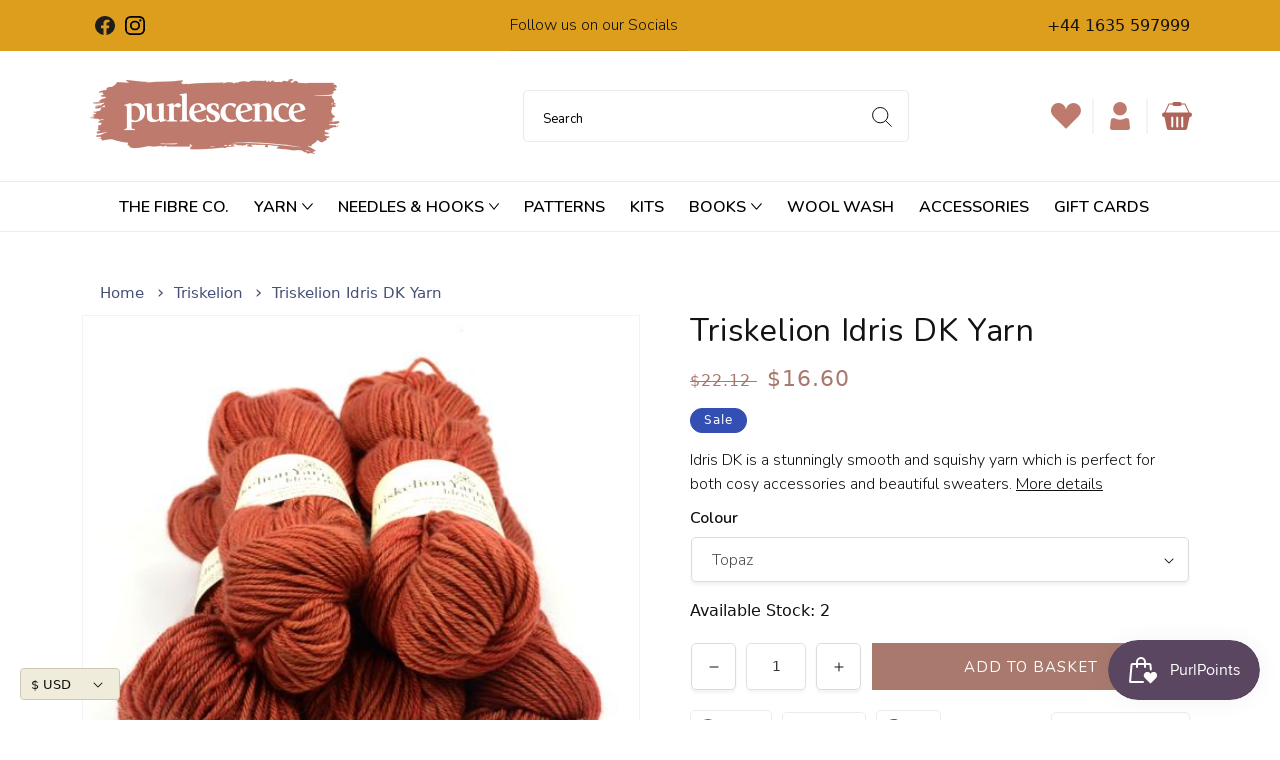

--- FILE ---
content_type: text/html; charset=utf-8
request_url: https://purlescence.com/en-us/products/triskelion-idris-dk-yarn
body_size: 70975
content:
<!doctype html>
<html class="no-js" lang="en">
  <head>
    <meta charset="utf-8">
    <meta http-equiv="X-UA-Compatible" content="IE=edge">
    <meta name="viewport" content="width=device-width,initial-scale=1">
    <meta name="theme-color" content="">
    <!--<meta name="google-site-verification" content="B-SffyonQxXMziUItvtUmGh4lg-tZ05dwuUc_ClTfZA" />-->

    <link rel="canonical" href="https://purlescence.com/en-us/products/triskelion-idris-dk-yarn">
    <link rel="preconnect" href="https://cdn.shopify.com" crossorigin>

    <meta name="google-site-verification" content="uLu6ENW6JVCkgWZx-1TR9vzGPwygqTPfL1RrZnDKQ3A" /><link rel="icon" type="image/png" href="//purlescence.com/cdn/shop/files/purl-favicon.png?crop=center&height=32&v=1676459019&width=32"><link rel="preconnect" href="https://fonts.shopifycdn.com" crossorigin><title>
      Triskelion Idris DK Knitting Yarn
 &ndash; Purlescence</title>

    
      <meta name="description" content="Idris DK knitting yarn is a stunningly smooth and squishy yarn which is perfect for both cosy accessories and beautiful sweaters. The colours are rich and deep.">
    

    

<meta property="og:site_name" content="Purlescence">
<meta property="og:url" content="https://purlescence.com/en-us/products/triskelion-idris-dk-yarn">
<meta property="og:title" content="Triskelion Idris DK Knitting Yarn">
<meta property="og:type" content="product">
<meta property="og:description" content="Idris DK knitting yarn is a stunningly smooth and squishy yarn which is perfect for both cosy accessories and beautiful sweaters. The colours are rich and deep."><meta property="og:image" content="http://purlescence.com/cdn/shop/products/Triskellion-Topaz_500x500_8bc1fab9-64dc-4140-9c0d-0c12045b367a.jpg?v=1656593929">
  <meta property="og:image:secure_url" content="https://purlescence.com/cdn/shop/products/Triskellion-Topaz_500x500_8bc1fab9-64dc-4140-9c0d-0c12045b367a.jpg?v=1656593929">
  <meta property="og:image:width" content="500">
  <meta property="og:image:height" content="500"><meta property="og:price:amount" content="16.60">
  <meta property="og:price:currency" content="USD"><meta name="twitter:card" content="summary_large_image">
<meta name="twitter:title" content="Triskelion Idris DK Knitting Yarn">
<meta name="twitter:description" content="Idris DK knitting yarn is a stunningly smooth and squishy yarn which is perfect for both cosy accessories and beautiful sweaters. The colours are rich and deep.">


    <script src="//purlescence.com/cdn/shop/t/37/assets/global.js?v=109655461696541999231743672242" defer="defer"></script>
    <script>window.performance && window.performance.mark && window.performance.mark('shopify.content_for_header.start');</script><meta name="google-site-verification" content="3_TwRfx4pEhlq1AFObqhFUt5BjuKGBF9Smy81YBoPqk">
<meta name="facebook-domain-verification" content="9yup0k4yeftywqlvyib9eem9h3dw9v">
<meta id="shopify-digital-wallet" name="shopify-digital-wallet" content="/61277569186/digital_wallets/dialog">
<meta name="shopify-checkout-api-token" content="089cda4e9511342d8b5c0e6a8818902e">
<meta id="in-context-paypal-metadata" data-shop-id="61277569186" data-venmo-supported="false" data-environment="production" data-locale="en_US" data-paypal-v4="true" data-currency="USD">
<link rel="alternate" hreflang="x-default" href="https://purlescence.com/products/triskelion-idris-dk-yarn">
<link rel="alternate" hreflang="en" href="https://purlescence.com/products/triskelion-idris-dk-yarn">
<link rel="alternate" hreflang="en-US" href="https://purlescence.com/en-us/products/triskelion-idris-dk-yarn">
<link rel="alternate" hreflang="en-CA" href="https://purlescence.com/en-us/products/triskelion-idris-dk-yarn">
<link rel="alternate" hreflang="en-UA" href="https://purlescence.com/en-ua/products/triskelion-idris-dk-yarn">
<link rel="alternate" type="application/json+oembed" href="https://purlescence.com/en-us/products/triskelion-idris-dk-yarn.oembed">
<script async="async" src="/checkouts/internal/preloads.js?locale=en-US"></script>
<link rel="preconnect" href="https://shop.app" crossorigin="anonymous">
<script async="async" src="https://shop.app/checkouts/internal/preloads.js?locale=en-US&shop_id=61277569186" crossorigin="anonymous"></script>
<script id="apple-pay-shop-capabilities" type="application/json">{"shopId":61277569186,"countryCode":"GB","currencyCode":"USD","merchantCapabilities":["supports3DS"],"merchantId":"gid:\/\/shopify\/Shop\/61277569186","merchantName":"Purlescence","requiredBillingContactFields":["postalAddress","email","phone"],"requiredShippingContactFields":["postalAddress","email","phone"],"shippingType":"shipping","supportedNetworks":["visa","maestro","masterCard","amex","discover","elo"],"total":{"type":"pending","label":"Purlescence","amount":"1.00"},"shopifyPaymentsEnabled":true,"supportsSubscriptions":true}</script>
<script id="shopify-features" type="application/json">{"accessToken":"089cda4e9511342d8b5c0e6a8818902e","betas":["rich-media-storefront-analytics"],"domain":"purlescence.com","predictiveSearch":true,"shopId":61277569186,"locale":"en"}</script>
<script>var Shopify = Shopify || {};
Shopify.shop = "purlescence.myshopify.com";
Shopify.locale = "en";
Shopify.currency = {"active":"USD","rate":"1.3695846"};
Shopify.country = "US";
Shopify.theme = {"name":"Purlescence\/main","id":180215677312,"schema_name":"Dawn","schema_version":"6.0.2","theme_store_id":null,"role":"main"};
Shopify.theme.handle = "null";
Shopify.theme.style = {"id":null,"handle":null};
Shopify.cdnHost = "purlescence.com/cdn";
Shopify.routes = Shopify.routes || {};
Shopify.routes.root = "/en-us/";</script>
<script type="module">!function(o){(o.Shopify=o.Shopify||{}).modules=!0}(window);</script>
<script>!function(o){function n(){var o=[];function n(){o.push(Array.prototype.slice.apply(arguments))}return n.q=o,n}var t=o.Shopify=o.Shopify||{};t.loadFeatures=n(),t.autoloadFeatures=n()}(window);</script>
<script>
  window.ShopifyPay = window.ShopifyPay || {};
  window.ShopifyPay.apiHost = "shop.app\/pay";
  window.ShopifyPay.redirectState = null;
</script>
<script id="shop-js-analytics" type="application/json">{"pageType":"product"}</script>
<script defer="defer" async type="module" src="//purlescence.com/cdn/shopifycloud/shop-js/modules/v2/client.init-shop-cart-sync_BdyHc3Nr.en.esm.js"></script>
<script defer="defer" async type="module" src="//purlescence.com/cdn/shopifycloud/shop-js/modules/v2/chunk.common_Daul8nwZ.esm.js"></script>
<script type="module">
  await import("//purlescence.com/cdn/shopifycloud/shop-js/modules/v2/client.init-shop-cart-sync_BdyHc3Nr.en.esm.js");
await import("//purlescence.com/cdn/shopifycloud/shop-js/modules/v2/chunk.common_Daul8nwZ.esm.js");

  window.Shopify.SignInWithShop?.initShopCartSync?.({"fedCMEnabled":true,"windoidEnabled":true});

</script>
<script>
  window.Shopify = window.Shopify || {};
  if (!window.Shopify.featureAssets) window.Shopify.featureAssets = {};
  window.Shopify.featureAssets['shop-js'] = {"shop-cart-sync":["modules/v2/client.shop-cart-sync_QYOiDySF.en.esm.js","modules/v2/chunk.common_Daul8nwZ.esm.js"],"init-fed-cm":["modules/v2/client.init-fed-cm_DchLp9rc.en.esm.js","modules/v2/chunk.common_Daul8nwZ.esm.js"],"shop-button":["modules/v2/client.shop-button_OV7bAJc5.en.esm.js","modules/v2/chunk.common_Daul8nwZ.esm.js"],"init-windoid":["modules/v2/client.init-windoid_DwxFKQ8e.en.esm.js","modules/v2/chunk.common_Daul8nwZ.esm.js"],"shop-cash-offers":["modules/v2/client.shop-cash-offers_DWtL6Bq3.en.esm.js","modules/v2/chunk.common_Daul8nwZ.esm.js","modules/v2/chunk.modal_CQq8HTM6.esm.js"],"shop-toast-manager":["modules/v2/client.shop-toast-manager_CX9r1SjA.en.esm.js","modules/v2/chunk.common_Daul8nwZ.esm.js"],"init-shop-email-lookup-coordinator":["modules/v2/client.init-shop-email-lookup-coordinator_UhKnw74l.en.esm.js","modules/v2/chunk.common_Daul8nwZ.esm.js"],"pay-button":["modules/v2/client.pay-button_DzxNnLDY.en.esm.js","modules/v2/chunk.common_Daul8nwZ.esm.js"],"avatar":["modules/v2/client.avatar_BTnouDA3.en.esm.js"],"init-shop-cart-sync":["modules/v2/client.init-shop-cart-sync_BdyHc3Nr.en.esm.js","modules/v2/chunk.common_Daul8nwZ.esm.js"],"shop-login-button":["modules/v2/client.shop-login-button_D8B466_1.en.esm.js","modules/v2/chunk.common_Daul8nwZ.esm.js","modules/v2/chunk.modal_CQq8HTM6.esm.js"],"init-customer-accounts-sign-up":["modules/v2/client.init-customer-accounts-sign-up_C8fpPm4i.en.esm.js","modules/v2/client.shop-login-button_D8B466_1.en.esm.js","modules/v2/chunk.common_Daul8nwZ.esm.js","modules/v2/chunk.modal_CQq8HTM6.esm.js"],"init-shop-for-new-customer-accounts":["modules/v2/client.init-shop-for-new-customer-accounts_CVTO0Ztu.en.esm.js","modules/v2/client.shop-login-button_D8B466_1.en.esm.js","modules/v2/chunk.common_Daul8nwZ.esm.js","modules/v2/chunk.modal_CQq8HTM6.esm.js"],"init-customer-accounts":["modules/v2/client.init-customer-accounts_dRgKMfrE.en.esm.js","modules/v2/client.shop-login-button_D8B466_1.en.esm.js","modules/v2/chunk.common_Daul8nwZ.esm.js","modules/v2/chunk.modal_CQq8HTM6.esm.js"],"shop-follow-button":["modules/v2/client.shop-follow-button_CkZpjEct.en.esm.js","modules/v2/chunk.common_Daul8nwZ.esm.js","modules/v2/chunk.modal_CQq8HTM6.esm.js"],"lead-capture":["modules/v2/client.lead-capture_BntHBhfp.en.esm.js","modules/v2/chunk.common_Daul8nwZ.esm.js","modules/v2/chunk.modal_CQq8HTM6.esm.js"],"checkout-modal":["modules/v2/client.checkout-modal_CfxcYbTm.en.esm.js","modules/v2/chunk.common_Daul8nwZ.esm.js","modules/v2/chunk.modal_CQq8HTM6.esm.js"],"shop-login":["modules/v2/client.shop-login_Da4GZ2H6.en.esm.js","modules/v2/chunk.common_Daul8nwZ.esm.js","modules/v2/chunk.modal_CQq8HTM6.esm.js"],"payment-terms":["modules/v2/client.payment-terms_MV4M3zvL.en.esm.js","modules/v2/chunk.common_Daul8nwZ.esm.js","modules/v2/chunk.modal_CQq8HTM6.esm.js"]};
</script>
<script>(function() {
  var isLoaded = false;
  function asyncLoad() {
    if (isLoaded) return;
    isLoaded = true;
    var urls = ["https:\/\/chimpstatic.com\/mcjs-connected\/js\/users\/680be3026332d7f9f3a5be42f\/0d3cc7ec36d23608e4b9e08b3.js?shop=purlescence.myshopify.com","https:\/\/cdn.s3.pop-convert.com\/pcjs.production.min.js?unique_id=purlescence.myshopify.com\u0026shop=purlescence.myshopify.com","https:\/\/script.pop-convert.com\/new-micro\/production.pc.min.js?unique_id=purlescence.myshopify.com\u0026shop=purlescence.myshopify.com","\/\/backinstock.useamp.com\/widget\/70868_1767159207.js?category=bis\u0026v=6\u0026shop=purlescence.myshopify.com"];
    for (var i = 0; i < urls.length; i++) {
      var s = document.createElement('script');
      s.type = 'text/javascript';
      s.async = true;
      s.src = urls[i];
      var x = document.getElementsByTagName('script')[0];
      x.parentNode.insertBefore(s, x);
    }
  };
  if(window.attachEvent) {
    window.attachEvent('onload', asyncLoad);
  } else {
    window.addEventListener('load', asyncLoad, false);
  }
})();</script>
<script id="__st">var __st={"a":61277569186,"offset":0,"reqid":"dcdf4923-8e30-40f4-8b45-6cb682c38574-1769021988","pageurl":"purlescence.com\/en-us\/products\/triskelion-idris-dk-yarn","u":"bd4d009bd311","p":"product","rtyp":"product","rid":7560268578978};</script>
<script>window.ShopifyPaypalV4VisibilityTracking = true;</script>
<script id="captcha-bootstrap">!function(){'use strict';const t='contact',e='account',n='new_comment',o=[[t,t],['blogs',n],['comments',n],[t,'customer']],c=[[e,'customer_login'],[e,'guest_login'],[e,'recover_customer_password'],[e,'create_customer']],r=t=>t.map((([t,e])=>`form[action*='/${t}']:not([data-nocaptcha='true']) input[name='form_type'][value='${e}']`)).join(','),a=t=>()=>t?[...document.querySelectorAll(t)].map((t=>t.form)):[];function s(){const t=[...o],e=r(t);return a(e)}const i='password',u='form_key',d=['recaptcha-v3-token','g-recaptcha-response','h-captcha-response',i],f=()=>{try{return window.sessionStorage}catch{return}},m='__shopify_v',_=t=>t.elements[u];function p(t,e,n=!1){try{const o=window.sessionStorage,c=JSON.parse(o.getItem(e)),{data:r}=function(t){const{data:e,action:n}=t;return t[m]||n?{data:e,action:n}:{data:t,action:n}}(c);for(const[e,n]of Object.entries(r))t.elements[e]&&(t.elements[e].value=n);n&&o.removeItem(e)}catch(o){console.error('form repopulation failed',{error:o})}}const l='form_type',E='cptcha';function T(t){t.dataset[E]=!0}const w=window,h=w.document,L='Shopify',v='ce_forms',y='captcha';let A=!1;((t,e)=>{const n=(g='f06e6c50-85a8-45c8-87d0-21a2b65856fe',I='https://cdn.shopify.com/shopifycloud/storefront-forms-hcaptcha/ce_storefront_forms_captcha_hcaptcha.v1.5.2.iife.js',D={infoText:'Protected by hCaptcha',privacyText:'Privacy',termsText:'Terms'},(t,e,n)=>{const o=w[L][v],c=o.bindForm;if(c)return c(t,g,e,D).then(n);var r;o.q.push([[t,g,e,D],n]),r=I,A||(h.body.append(Object.assign(h.createElement('script'),{id:'captcha-provider',async:!0,src:r})),A=!0)});var g,I,D;w[L]=w[L]||{},w[L][v]=w[L][v]||{},w[L][v].q=[],w[L][y]=w[L][y]||{},w[L][y].protect=function(t,e){n(t,void 0,e),T(t)},Object.freeze(w[L][y]),function(t,e,n,w,h,L){const[v,y,A,g]=function(t,e,n){const i=e?o:[],u=t?c:[],d=[...i,...u],f=r(d),m=r(i),_=r(d.filter((([t,e])=>n.includes(e))));return[a(f),a(m),a(_),s()]}(w,h,L),I=t=>{const e=t.target;return e instanceof HTMLFormElement?e:e&&e.form},D=t=>v().includes(t);t.addEventListener('submit',(t=>{const e=I(t);if(!e)return;const n=D(e)&&!e.dataset.hcaptchaBound&&!e.dataset.recaptchaBound,o=_(e),c=g().includes(e)&&(!o||!o.value);(n||c)&&t.preventDefault(),c&&!n&&(function(t){try{if(!f())return;!function(t){const e=f();if(!e)return;const n=_(t);if(!n)return;const o=n.value;o&&e.removeItem(o)}(t);const e=Array.from(Array(32),(()=>Math.random().toString(36)[2])).join('');!function(t,e){_(t)||t.append(Object.assign(document.createElement('input'),{type:'hidden',name:u})),t.elements[u].value=e}(t,e),function(t,e){const n=f();if(!n)return;const o=[...t.querySelectorAll(`input[type='${i}']`)].map((({name:t})=>t)),c=[...d,...o],r={};for(const[a,s]of new FormData(t).entries())c.includes(a)||(r[a]=s);n.setItem(e,JSON.stringify({[m]:1,action:t.action,data:r}))}(t,e)}catch(e){console.error('failed to persist form',e)}}(e),e.submit())}));const S=(t,e)=>{t&&!t.dataset[E]&&(n(t,e.some((e=>e===t))),T(t))};for(const o of['focusin','change'])t.addEventListener(o,(t=>{const e=I(t);D(e)&&S(e,y())}));const B=e.get('form_key'),M=e.get(l),P=B&&M;t.addEventListener('DOMContentLoaded',(()=>{const t=y();if(P)for(const e of t)e.elements[l].value===M&&p(e,B);[...new Set([...A(),...v().filter((t=>'true'===t.dataset.shopifyCaptcha))])].forEach((e=>S(e,t)))}))}(h,new URLSearchParams(w.location.search),n,t,e,['guest_login'])})(!0,!0)}();</script>
<script integrity="sha256-4kQ18oKyAcykRKYeNunJcIwy7WH5gtpwJnB7kiuLZ1E=" data-source-attribution="shopify.loadfeatures" defer="defer" src="//purlescence.com/cdn/shopifycloud/storefront/assets/storefront/load_feature-a0a9edcb.js" crossorigin="anonymous"></script>
<script crossorigin="anonymous" defer="defer" src="//purlescence.com/cdn/shopifycloud/storefront/assets/shopify_pay/storefront-65b4c6d7.js?v=20250812"></script>
<script data-source-attribution="shopify.dynamic_checkout.dynamic.init">var Shopify=Shopify||{};Shopify.PaymentButton=Shopify.PaymentButton||{isStorefrontPortableWallets:!0,init:function(){window.Shopify.PaymentButton.init=function(){};var t=document.createElement("script");t.src="https://purlescence.com/cdn/shopifycloud/portable-wallets/latest/portable-wallets.en.js",t.type="module",document.head.appendChild(t)}};
</script>
<script data-source-attribution="shopify.dynamic_checkout.buyer_consent">
  function portableWalletsHideBuyerConsent(e){var t=document.getElementById("shopify-buyer-consent"),n=document.getElementById("shopify-subscription-policy-button");t&&n&&(t.classList.add("hidden"),t.setAttribute("aria-hidden","true"),n.removeEventListener("click",e))}function portableWalletsShowBuyerConsent(e){var t=document.getElementById("shopify-buyer-consent"),n=document.getElementById("shopify-subscription-policy-button");t&&n&&(t.classList.remove("hidden"),t.removeAttribute("aria-hidden"),n.addEventListener("click",e))}window.Shopify?.PaymentButton&&(window.Shopify.PaymentButton.hideBuyerConsent=portableWalletsHideBuyerConsent,window.Shopify.PaymentButton.showBuyerConsent=portableWalletsShowBuyerConsent);
</script>
<script data-source-attribution="shopify.dynamic_checkout.cart.bootstrap">document.addEventListener("DOMContentLoaded",(function(){function t(){return document.querySelector("shopify-accelerated-checkout-cart, shopify-accelerated-checkout")}if(t())Shopify.PaymentButton.init();else{new MutationObserver((function(e,n){t()&&(Shopify.PaymentButton.init(),n.disconnect())})).observe(document.body,{childList:!0,subtree:!0})}}));
</script>
<script id='scb4127' type='text/javascript' async='' src='https://purlescence.com/cdn/shopifycloud/privacy-banner/storefront-banner.js'></script><link id="shopify-accelerated-checkout-styles" rel="stylesheet" media="screen" href="https://purlescence.com/cdn/shopifycloud/portable-wallets/latest/accelerated-checkout-backwards-compat.css" crossorigin="anonymous">
<style id="shopify-accelerated-checkout-cart">
        #shopify-buyer-consent {
  margin-top: 1em;
  display: inline-block;
  width: 100%;
}

#shopify-buyer-consent.hidden {
  display: none;
}

#shopify-subscription-policy-button {
  background: none;
  border: none;
  padding: 0;
  text-decoration: underline;
  font-size: inherit;
  cursor: pointer;
}

#shopify-subscription-policy-button::before {
  box-shadow: none;
}

      </style>
<script id="sections-script" data-sections="product-recommendations,header,footer" defer="defer" src="//purlescence.com/cdn/shop/t/37/compiled_assets/scripts.js?v=9383"></script>
<script>window.performance && window.performance.mark && window.performance.mark('shopify.content_for_header.end');</script>

    <link rel="preconnect" href="https://fonts.googleapis.com">
    <link rel="preconnect" href="https://fonts.gstatic.com" crossorigin>
    <link href="https://fonts.googleapis.com/css2?family=Nunito:ital,wght@0,200;0,300;0,400;0,500;0,600;0,700;0,800;0,900;1,200;1,300;1,400;1,500;1,600;1,700;1,800;1,900&display=swap" rel="stylesheet">



    <style data-shopify>
      @font-face {
  font-family: Assistant;
  font-weight: 400;
  font-style: normal;
  font-display: swap;
  src: url("//purlescence.com/cdn/fonts/assistant/assistant_n4.9120912a469cad1cc292572851508ca49d12e768.woff2") format("woff2"),
       url("//purlescence.com/cdn/fonts/assistant/assistant_n4.6e9875ce64e0fefcd3f4446b7ec9036b3ddd2985.woff") format("woff");
}

      @font-face {
  font-family: Assistant;
  font-weight: 700;
  font-style: normal;
  font-display: swap;
  src: url("//purlescence.com/cdn/fonts/assistant/assistant_n7.bf44452348ec8b8efa3aa3068825305886b1c83c.woff2") format("woff2"),
       url("//purlescence.com/cdn/fonts/assistant/assistant_n7.0c887fee83f6b3bda822f1150b912c72da0f7b64.woff") format("woff");
}

      
      
      @font-face {
  font-family: Assistant;
  font-weight: 400;
  font-style: normal;
  font-display: swap;
  src: url("//purlescence.com/cdn/fonts/assistant/assistant_n4.9120912a469cad1cc292572851508ca49d12e768.woff2") format("woff2"),
       url("//purlescence.com/cdn/fonts/assistant/assistant_n4.6e9875ce64e0fefcd3f4446b7ec9036b3ddd2985.woff") format("woff");
}


      :root {
        --font-body-family: Assistant, sans-serif;
        --font-body-style: normal;
        --font-body-weight: 400;
        --font-body-weight-bold: 700;

        --font-heading-family: Assistant, sans-serif;
        --font-heading-style: normal;
        --font-heading-weight: 400;

        --font-body-scale: 1.0;
        --font-heading-scale: 1.0;

        --color-base-text: 18, 18, 18;
        --color-shadow: 18, 18, 18;
        --color-base-background-1: 255, 255, 255;
        --color-base-background-2: 243, 243, 243;
        --color-base-solid-button-labels: 255, 255, 255;
        --color-base-outline-button-labels: 18, 18, 18;
        --color-base-accent-1: 18, 18, 18;
        --color-base-accent-2: 51, 79, 180;
        --payment-terms-background-color: #ffffff;

        --gradient-base-background-1: #ffffff;
        --gradient-base-background-2: #f3f3f3;
        --gradient-base-accent-1: #121212;
        --gradient-base-accent-2: #334fb4;

        --media-padding: px;
        --media-border-opacity: 0.05;
        --media-border-width: 1px;
        --media-radius: 0px;
        --media-shadow-opacity: 0.0;
        --media-shadow-horizontal-offset: 0px;
        --media-shadow-vertical-offset: 4px;
        --media-shadow-blur-radius: 5px;
        --media-shadow-visible: 0;

        --page-width: 120rem;
        --page-width-margin: 0rem;

        --card-image-padding: 0.0rem;
        --card-corner-radius: 0.0rem;
        --card-text-alignment: left;
        --card-border-width: 0.0rem;
        --card-border-opacity: 0.1;
        --card-shadow-opacity: 0.0;
        --card-shadow-visible: 0;
        --card-shadow-horizontal-offset: 0.0rem;
        --card-shadow-vertical-offset: 0.4rem;
        --card-shadow-blur-radius: 0.5rem;

        --badge-corner-radius: 4.0rem;

        --popup-border-width: 1px;
        --popup-border-opacity: 0.1;
        --popup-corner-radius: 0px;
        --popup-shadow-opacity: 0.0;
        --popup-shadow-horizontal-offset: 0px;
        --popup-shadow-vertical-offset: 4px;
        --popup-shadow-blur-radius: 5px;

        --drawer-border-width: 1px;
        --drawer-border-opacity: 0.1;
        --drawer-shadow-opacity: 0.0;
        --drawer-shadow-horizontal-offset: 0px;
        --drawer-shadow-vertical-offset: 4px;
        --drawer-shadow-blur-radius: 5px;

        --spacing-sections-desktop: 0px;
        --spacing-sections-mobile: 0px;

        --grid-desktop-vertical-spacing: 8px;
        --grid-desktop-horizontal-spacing: 8px;
        --grid-mobile-vertical-spacing: 4px;
        --grid-mobile-horizontal-spacing: 4px;

        --text-boxes-border-opacity: 0.1;
        --text-boxes-border-width: 0px;
        --text-boxes-radius: 0px;
        --text-boxes-shadow-opacity: 0.0;
        --text-boxes-shadow-visible: 0;
        --text-boxes-shadow-horizontal-offset: 0px;
        --text-boxes-shadow-vertical-offset: 4px;
        --text-boxes-shadow-blur-radius: 5px;

        --buttons-radius: 0px;
        --buttons-radius-outset: 0px;
        --buttons-border-width: 1px;
        --buttons-border-opacity: 1.0;
        --buttons-shadow-opacity: 0.0;
        --buttons-shadow-visible: 0;
        --buttons-shadow-horizontal-offset: 0px;
        --buttons-shadow-vertical-offset: 4px;
        --buttons-shadow-blur-radius: 5px;
        --buttons-border-offset: 0px;

        --inputs-radius: 0px;
        --inputs-border-width: 1px;
        --inputs-border-opacity: 0.55;
        --inputs-shadow-opacity: 0.0;
        --inputs-shadow-horizontal-offset: 0px;
        --inputs-margin-offset: 0px;
        --inputs-shadow-vertical-offset: 4px;
        --inputs-shadow-blur-radius: 5px;
        --inputs-radius-outset: 0px;

        --variant-pills-radius: 40px;
        --variant-pills-border-width: 1px;
        --variant-pills-border-opacity: 0.55;
        --variant-pills-shadow-opacity: 0.0;
        --variant-pills-shadow-horizontal-offset: 0px;
        --variant-pills-shadow-vertical-offset: 4px;
        --variant-pills-shadow-blur-radius: 5px;
      }

      *,
      *::before,
      *::after {
        box-sizing: inherit;
      }

      html {
        box-sizing: border-box;
        font-size: calc(var(--font-body-scale) * 62.5%);
        height: 100%;
      }

      body {
        display: grid;
        grid-template-rows: auto auto 1fr auto;
        grid-template-columns: 100%;
        min-height: 100%;
        margin: 0;
        font-size: 1.5rem;
        line-height: calc(1 + 0.8 / var(--font-body-scale));
        font-family: var(--font-body-family);
        font-style: var(--font-body-style);
        font-weight: var(--font-body-weight);
      }

      @media screen and (min-width: 750px) {
        body {
          font-size: 1.6rem;
        }
      }
    </style>

    <link href="//purlescence.com/cdn/shop/t/37/assets/base.css?v=177952301744259915761743671468" rel="stylesheet" type="text/css" media="all" />
    <link href="//purlescence.com/cdn/shop/t/37/assets/global-tailwind.css?v=19859772953917951021743672687" rel="stylesheet" type="text/css" media="all" />
<link rel="preload" as="font" href="//purlescence.com/cdn/fonts/assistant/assistant_n4.9120912a469cad1cc292572851508ca49d12e768.woff2" type="font/woff2" crossorigin><link rel="preload" as="font" href="//purlescence.com/cdn/fonts/assistant/assistant_n4.9120912a469cad1cc292572851508ca49d12e768.woff2" type="font/woff2" crossorigin><link rel="stylesheet" href="//purlescence.com/cdn/shop/t/37/assets/component-predictive-search.css?v=45215600476254931721743671468" media="print" onload="this.media='all'"><script>document.documentElement.className = document.documentElement.className.replace('no-js', 'js');
    if (Shopify.designMode) {
      document.documentElement.classList.add('shopify-design-mode');
    }
    </script>

 <!--begin-boost-pfs-filter-css-->
   <link rel="preload stylesheet" href="//purlescence.com/cdn/shop/t/37/assets/boost-pfs-instant-search.css?v=36790534793761722381743671469" as="style"><link href="//purlescence.com/cdn/shop/t/37/assets/boost-pfs-custom.css?v=50588224233009112981743671473" rel="stylesheet" type="text/css" media="all" />
<style data-id="boost-pfs-style">
    .boost-pfs-filter-option-title-text {}

   .boost-pfs-filter-tree-v .boost-pfs-filter-option-title-text:before {}
    .boost-pfs-filter-tree-v .boost-pfs-filter-option.boost-pfs-filter-option-collapsed .boost-pfs-filter-option-title-text:before {}
    .boost-pfs-filter-tree-h .boost-pfs-filter-option-title-heading:before {}

    .boost-pfs-filter-refine-by .boost-pfs-filter-option-title h3 {}

    .boost-pfs-filter-option-content .boost-pfs-filter-option-item-list .boost-pfs-filter-option-item button,
    .boost-pfs-filter-option-content .boost-pfs-filter-option-item-list .boost-pfs-filter-option-item .boost-pfs-filter-button,
    .boost-pfs-filter-option-range-amount input,
    .boost-pfs-filter-tree-v .boost-pfs-filter-refine-by .boost-pfs-filter-refine-by-items .refine-by-item,
    .boost-pfs-filter-refine-by-wrapper-v .boost-pfs-filter-refine-by .boost-pfs-filter-refine-by-items .refine-by-item,
    .boost-pfs-filter-refine-by .boost-pfs-filter-option-title,
    .boost-pfs-filter-refine-by .boost-pfs-filter-refine-by-items .refine-by-item>a,
    .boost-pfs-filter-refine-by>span,
    .boost-pfs-filter-clear,
    .boost-pfs-filter-clear-all{}
    .boost-pfs-filter-tree-h .boost-pfs-filter-pc .boost-pfs-filter-refine-by-items .refine-by-item .boost-pfs-filter-clear .refine-by-type,
    .boost-pfs-filter-refine-by-wrapper-h .boost-pfs-filter-pc .boost-pfs-filter-refine-by-items .refine-by-item .boost-pfs-filter-clear .refine-by-type {}

    .boost-pfs-filter-option-multi-level-collections .boost-pfs-filter-option-multi-level-list .boost-pfs-filter-option-item .boost-pfs-filter-button-arrow .boost-pfs-arrow:before,
    .boost-pfs-filter-option-multi-level-tag .boost-pfs-filter-option-multi-level-list .boost-pfs-filter-option-item .boost-pfs-filter-button-arrow .boost-pfs-arrow:before {}

    .boost-pfs-filter-refine-by-wrapper-v .boost-pfs-filter-refine-by .boost-pfs-filter-refine-by-items .refine-by-item .boost-pfs-filter-clear:after,
    .boost-pfs-filter-refine-by-wrapper-v .boost-pfs-filter-refine-by .boost-pfs-filter-refine-by-items .refine-by-item .boost-pfs-filter-clear:before,
    .boost-pfs-filter-tree-v .boost-pfs-filter-refine-by .boost-pfs-filter-refine-by-items .refine-by-item .boost-pfs-filter-clear:after,
    .boost-pfs-filter-tree-v .boost-pfs-filter-refine-by .boost-pfs-filter-refine-by-items .refine-by-item .boost-pfs-filter-clear:before,
    .boost-pfs-filter-refine-by-wrapper-h .boost-pfs-filter-pc .boost-pfs-filter-refine-by-items .refine-by-item .boost-pfs-filter-clear:after,
    .boost-pfs-filter-refine-by-wrapper-h .boost-pfs-filter-pc .boost-pfs-filter-refine-by-items .refine-by-item .boost-pfs-filter-clear:before,
    .boost-pfs-filter-tree-h .boost-pfs-filter-pc .boost-pfs-filter-refine-by-items .refine-by-item .boost-pfs-filter-clear:after,
    .boost-pfs-filter-tree-h .boost-pfs-filter-pc .boost-pfs-filter-refine-by-items .refine-by-item .boost-pfs-filter-clear:before {}
    .boost-pfs-filter-option-range-slider .noUi-value-horizontal {}

    .boost-pfs-filter-tree-mobile-button button,
    .boost-pfs-filter-top-sorting-mobile button {}
    .boost-pfs-filter-top-sorting-mobile button>span:after {}
  </style>

 <!--end-boost-pfs-filter-css-->
 
  

<script src="https://cdn.shopify.com/extensions/019bdd7a-c110-7969-8f1c-937dfc03ea8a/smile-io-272/assets/smile-loader.js" type="text/javascript" defer="defer"></script>
<link href="https://monorail-edge.shopifysvc.com" rel="dns-prefetch">
<script>(function(){if ("sendBeacon" in navigator && "performance" in window) {try {var session_token_from_headers = performance.getEntriesByType('navigation')[0].serverTiming.find(x => x.name == '_s').description;} catch {var session_token_from_headers = undefined;}var session_cookie_matches = document.cookie.match(/_shopify_s=([^;]*)/);var session_token_from_cookie = session_cookie_matches && session_cookie_matches.length === 2 ? session_cookie_matches[1] : "";var session_token = session_token_from_headers || session_token_from_cookie || "";function handle_abandonment_event(e) {var entries = performance.getEntries().filter(function(entry) {return /monorail-edge.shopifysvc.com/.test(entry.name);});if (!window.abandonment_tracked && entries.length === 0) {window.abandonment_tracked = true;var currentMs = Date.now();var navigation_start = performance.timing.navigationStart;var payload = {shop_id: 61277569186,url: window.location.href,navigation_start,duration: currentMs - navigation_start,session_token,page_type: "product"};window.navigator.sendBeacon("https://monorail-edge.shopifysvc.com/v1/produce", JSON.stringify({schema_id: "online_store_buyer_site_abandonment/1.1",payload: payload,metadata: {event_created_at_ms: currentMs,event_sent_at_ms: currentMs}}));}}window.addEventListener('pagehide', handle_abandonment_event);}}());</script>
<script id="web-pixels-manager-setup">(function e(e,d,r,n,o){if(void 0===o&&(o={}),!Boolean(null===(a=null===(i=window.Shopify)||void 0===i?void 0:i.analytics)||void 0===a?void 0:a.replayQueue)){var i,a;window.Shopify=window.Shopify||{};var t=window.Shopify;t.analytics=t.analytics||{};var s=t.analytics;s.replayQueue=[],s.publish=function(e,d,r){return s.replayQueue.push([e,d,r]),!0};try{self.performance.mark("wpm:start")}catch(e){}var l=function(){var e={modern:/Edge?\/(1{2}[4-9]|1[2-9]\d|[2-9]\d{2}|\d{4,})\.\d+(\.\d+|)|Firefox\/(1{2}[4-9]|1[2-9]\d|[2-9]\d{2}|\d{4,})\.\d+(\.\d+|)|Chrom(ium|e)\/(9{2}|\d{3,})\.\d+(\.\d+|)|(Maci|X1{2}).+ Version\/(15\.\d+|(1[6-9]|[2-9]\d|\d{3,})\.\d+)([,.]\d+|)( \(\w+\)|)( Mobile\/\w+|) Safari\/|Chrome.+OPR\/(9{2}|\d{3,})\.\d+\.\d+|(CPU[ +]OS|iPhone[ +]OS|CPU[ +]iPhone|CPU IPhone OS|CPU iPad OS)[ +]+(15[._]\d+|(1[6-9]|[2-9]\d|\d{3,})[._]\d+)([._]\d+|)|Android:?[ /-](13[3-9]|1[4-9]\d|[2-9]\d{2}|\d{4,})(\.\d+|)(\.\d+|)|Android.+Firefox\/(13[5-9]|1[4-9]\d|[2-9]\d{2}|\d{4,})\.\d+(\.\d+|)|Android.+Chrom(ium|e)\/(13[3-9]|1[4-9]\d|[2-9]\d{2}|\d{4,})\.\d+(\.\d+|)|SamsungBrowser\/([2-9]\d|\d{3,})\.\d+/,legacy:/Edge?\/(1[6-9]|[2-9]\d|\d{3,})\.\d+(\.\d+|)|Firefox\/(5[4-9]|[6-9]\d|\d{3,})\.\d+(\.\d+|)|Chrom(ium|e)\/(5[1-9]|[6-9]\d|\d{3,})\.\d+(\.\d+|)([\d.]+$|.*Safari\/(?![\d.]+ Edge\/[\d.]+$))|(Maci|X1{2}).+ Version\/(10\.\d+|(1[1-9]|[2-9]\d|\d{3,})\.\d+)([,.]\d+|)( \(\w+\)|)( Mobile\/\w+|) Safari\/|Chrome.+OPR\/(3[89]|[4-9]\d|\d{3,})\.\d+\.\d+|(CPU[ +]OS|iPhone[ +]OS|CPU[ +]iPhone|CPU IPhone OS|CPU iPad OS)[ +]+(10[._]\d+|(1[1-9]|[2-9]\d|\d{3,})[._]\d+)([._]\d+|)|Android:?[ /-](13[3-9]|1[4-9]\d|[2-9]\d{2}|\d{4,})(\.\d+|)(\.\d+|)|Mobile Safari.+OPR\/([89]\d|\d{3,})\.\d+\.\d+|Android.+Firefox\/(13[5-9]|1[4-9]\d|[2-9]\d{2}|\d{4,})\.\d+(\.\d+|)|Android.+Chrom(ium|e)\/(13[3-9]|1[4-9]\d|[2-9]\d{2}|\d{4,})\.\d+(\.\d+|)|Android.+(UC? ?Browser|UCWEB|U3)[ /]?(15\.([5-9]|\d{2,})|(1[6-9]|[2-9]\d|\d{3,})\.\d+)\.\d+|SamsungBrowser\/(5\.\d+|([6-9]|\d{2,})\.\d+)|Android.+MQ{2}Browser\/(14(\.(9|\d{2,})|)|(1[5-9]|[2-9]\d|\d{3,})(\.\d+|))(\.\d+|)|K[Aa][Ii]OS\/(3\.\d+|([4-9]|\d{2,})\.\d+)(\.\d+|)/},d=e.modern,r=e.legacy,n=navigator.userAgent;return n.match(d)?"modern":n.match(r)?"legacy":"unknown"}(),u="modern"===l?"modern":"legacy",c=(null!=n?n:{modern:"",legacy:""})[u],f=function(e){return[e.baseUrl,"/wpm","/b",e.hashVersion,"modern"===e.buildTarget?"m":"l",".js"].join("")}({baseUrl:d,hashVersion:r,buildTarget:u}),m=function(e){var d=e.version,r=e.bundleTarget,n=e.surface,o=e.pageUrl,i=e.monorailEndpoint;return{emit:function(e){var a=e.status,t=e.errorMsg,s=(new Date).getTime(),l=JSON.stringify({metadata:{event_sent_at_ms:s},events:[{schema_id:"web_pixels_manager_load/3.1",payload:{version:d,bundle_target:r,page_url:o,status:a,surface:n,error_msg:t},metadata:{event_created_at_ms:s}}]});if(!i)return console&&console.warn&&console.warn("[Web Pixels Manager] No Monorail endpoint provided, skipping logging."),!1;try{return self.navigator.sendBeacon.bind(self.navigator)(i,l)}catch(e){}var u=new XMLHttpRequest;try{return u.open("POST",i,!0),u.setRequestHeader("Content-Type","text/plain"),u.send(l),!0}catch(e){return console&&console.warn&&console.warn("[Web Pixels Manager] Got an unhandled error while logging to Monorail."),!1}}}}({version:r,bundleTarget:l,surface:e.surface,pageUrl:self.location.href,monorailEndpoint:e.monorailEndpoint});try{o.browserTarget=l,function(e){var d=e.src,r=e.async,n=void 0===r||r,o=e.onload,i=e.onerror,a=e.sri,t=e.scriptDataAttributes,s=void 0===t?{}:t,l=document.createElement("script"),u=document.querySelector("head"),c=document.querySelector("body");if(l.async=n,l.src=d,a&&(l.integrity=a,l.crossOrigin="anonymous"),s)for(var f in s)if(Object.prototype.hasOwnProperty.call(s,f))try{l.dataset[f]=s[f]}catch(e){}if(o&&l.addEventListener("load",o),i&&l.addEventListener("error",i),u)u.appendChild(l);else{if(!c)throw new Error("Did not find a head or body element to append the script");c.appendChild(l)}}({src:f,async:!0,onload:function(){if(!function(){var e,d;return Boolean(null===(d=null===(e=window.Shopify)||void 0===e?void 0:e.analytics)||void 0===d?void 0:d.initialized)}()){var d=window.webPixelsManager.init(e)||void 0;if(d){var r=window.Shopify.analytics;r.replayQueue.forEach((function(e){var r=e[0],n=e[1],o=e[2];d.publishCustomEvent(r,n,o)})),r.replayQueue=[],r.publish=d.publishCustomEvent,r.visitor=d.visitor,r.initialized=!0}}},onerror:function(){return m.emit({status:"failed",errorMsg:"".concat(f," has failed to load")})},sri:function(e){var d=/^sha384-[A-Za-z0-9+/=]+$/;return"string"==typeof e&&d.test(e)}(c)?c:"",scriptDataAttributes:o}),m.emit({status:"loading"})}catch(e){m.emit({status:"failed",errorMsg:(null==e?void 0:e.message)||"Unknown error"})}}})({shopId: 61277569186,storefrontBaseUrl: "https://purlescence.com",extensionsBaseUrl: "https://extensions.shopifycdn.com/cdn/shopifycloud/web-pixels-manager",monorailEndpoint: "https://monorail-edge.shopifysvc.com/unstable/produce_batch",surface: "storefront-renderer",enabledBetaFlags: ["2dca8a86"],webPixelsConfigList: [{"id":"1018462592","configuration":"{\"swymApiEndpoint\":\"https:\/\/swymstore-v3free-01.swymrelay.com\",\"swymTier\":\"v3free-01\"}","eventPayloadVersion":"v1","runtimeContext":"STRICT","scriptVersion":"5b6f6917e306bc7f24523662663331c0","type":"APP","apiClientId":1350849,"privacyPurposes":["ANALYTICS","MARKETING","PREFERENCES"],"dataSharingAdjustments":{"protectedCustomerApprovalScopes":["read_customer_email","read_customer_name","read_customer_personal_data","read_customer_phone"]}},{"id":"502366370","configuration":"{\"config\":\"{\\\"pixel_id\\\":\\\"G-7REYFQG57N\\\",\\\"target_country\\\":\\\"GB\\\",\\\"gtag_events\\\":[{\\\"type\\\":\\\"search\\\",\\\"action_label\\\":\\\"G-7REYFQG57N\\\"},{\\\"type\\\":\\\"begin_checkout\\\",\\\"action_label\\\":\\\"G-7REYFQG57N\\\"},{\\\"type\\\":\\\"view_item\\\",\\\"action_label\\\":[\\\"G-7REYFQG57N\\\",\\\"MC-YB49GS8WLQ\\\"]},{\\\"type\\\":\\\"purchase\\\",\\\"action_label\\\":[\\\"G-7REYFQG57N\\\",\\\"MC-YB49GS8WLQ\\\"]},{\\\"type\\\":\\\"page_view\\\",\\\"action_label\\\":[\\\"G-7REYFQG57N\\\",\\\"MC-YB49GS8WLQ\\\"]},{\\\"type\\\":\\\"add_payment_info\\\",\\\"action_label\\\":\\\"G-7REYFQG57N\\\"},{\\\"type\\\":\\\"add_to_cart\\\",\\\"action_label\\\":\\\"G-7REYFQG57N\\\"}],\\\"enable_monitoring_mode\\\":false}\"}","eventPayloadVersion":"v1","runtimeContext":"OPEN","scriptVersion":"b2a88bafab3e21179ed38636efcd8a93","type":"APP","apiClientId":1780363,"privacyPurposes":[],"dataSharingAdjustments":{"protectedCustomerApprovalScopes":["read_customer_address","read_customer_email","read_customer_name","read_customer_personal_data","read_customer_phone"]}},{"id":"163250338","configuration":"{\"pixel_id\":\"977992870282174\",\"pixel_type\":\"facebook_pixel\",\"metaapp_system_user_token\":\"-\"}","eventPayloadVersion":"v1","runtimeContext":"OPEN","scriptVersion":"ca16bc87fe92b6042fbaa3acc2fbdaa6","type":"APP","apiClientId":2329312,"privacyPurposes":["ANALYTICS","MARKETING","SALE_OF_DATA"],"dataSharingAdjustments":{"protectedCustomerApprovalScopes":["read_customer_address","read_customer_email","read_customer_name","read_customer_personal_data","read_customer_phone"]}},{"id":"shopify-app-pixel","configuration":"{}","eventPayloadVersion":"v1","runtimeContext":"STRICT","scriptVersion":"0450","apiClientId":"shopify-pixel","type":"APP","privacyPurposes":["ANALYTICS","MARKETING"]},{"id":"shopify-custom-pixel","eventPayloadVersion":"v1","runtimeContext":"LAX","scriptVersion":"0450","apiClientId":"shopify-pixel","type":"CUSTOM","privacyPurposes":["ANALYTICS","MARKETING"]}],isMerchantRequest: false,initData: {"shop":{"name":"Purlescence","paymentSettings":{"currencyCode":"GBP"},"myshopifyDomain":"purlescence.myshopify.com","countryCode":"GB","storefrontUrl":"https:\/\/purlescence.com\/en-us"},"customer":null,"cart":null,"checkout":null,"productVariants":[{"price":{"amount":16.6,"currencyCode":"USD"},"product":{"title":"Triskelion Idris DK Yarn","vendor":"Triskelion Yarns","id":"7560268578978","untranslatedTitle":"Triskelion Idris DK Yarn","url":"\/en-us\/products\/triskelion-idris-dk-yarn","type":"Yarn"},"id":"42317720715426","image":{"src":"\/\/purlescence.com\/cdn\/shop\/products\/Triskellion-Topaz_500x500_8bc1fab9-64dc-4140-9c0d-0c12045b367a.jpg?v=1656593929"},"sku":"YARN-TRI-IDRIS-TOPA","title":"Topaz","untranslatedTitle":"Topaz"}],"purchasingCompany":null},},"https://purlescence.com/cdn","fcfee988w5aeb613cpc8e4bc33m6693e112",{"modern":"","legacy":""},{"shopId":"61277569186","storefrontBaseUrl":"https:\/\/purlescence.com","extensionBaseUrl":"https:\/\/extensions.shopifycdn.com\/cdn\/shopifycloud\/web-pixels-manager","surface":"storefront-renderer","enabledBetaFlags":"[\"2dca8a86\"]","isMerchantRequest":"false","hashVersion":"fcfee988w5aeb613cpc8e4bc33m6693e112","publish":"custom","events":"[[\"page_viewed\",{}],[\"product_viewed\",{\"productVariant\":{\"price\":{\"amount\":16.6,\"currencyCode\":\"USD\"},\"product\":{\"title\":\"Triskelion Idris DK Yarn\",\"vendor\":\"Triskelion Yarns\",\"id\":\"7560268578978\",\"untranslatedTitle\":\"Triskelion Idris DK Yarn\",\"url\":\"\/en-us\/products\/triskelion-idris-dk-yarn\",\"type\":\"Yarn\"},\"id\":\"42317720715426\",\"image\":{\"src\":\"\/\/purlescence.com\/cdn\/shop\/products\/Triskellion-Topaz_500x500_8bc1fab9-64dc-4140-9c0d-0c12045b367a.jpg?v=1656593929\"},\"sku\":\"YARN-TRI-IDRIS-TOPA\",\"title\":\"Topaz\",\"untranslatedTitle\":\"Topaz\"}}]]"});</script><script>
  window.ShopifyAnalytics = window.ShopifyAnalytics || {};
  window.ShopifyAnalytics.meta = window.ShopifyAnalytics.meta || {};
  window.ShopifyAnalytics.meta.currency = 'USD';
  var meta = {"product":{"id":7560268578978,"gid":"gid:\/\/shopify\/Product\/7560268578978","vendor":"Triskelion Yarns","type":"Yarn","handle":"triskelion-idris-dk-yarn","variants":[{"id":42317720715426,"price":1660,"name":"Triskelion Idris DK Yarn - Topaz","public_title":"Topaz","sku":"YARN-TRI-IDRIS-TOPA"}],"remote":false},"page":{"pageType":"product","resourceType":"product","resourceId":7560268578978,"requestId":"dcdf4923-8e30-40f4-8b45-6cb682c38574-1769021988"}};
  for (var attr in meta) {
    window.ShopifyAnalytics.meta[attr] = meta[attr];
  }
</script>
<script class="analytics">
  (function () {
    var customDocumentWrite = function(content) {
      var jquery = null;

      if (window.jQuery) {
        jquery = window.jQuery;
      } else if (window.Checkout && window.Checkout.$) {
        jquery = window.Checkout.$;
      }

      if (jquery) {
        jquery('body').append(content);
      }
    };

    var hasLoggedConversion = function(token) {
      if (token) {
        return document.cookie.indexOf('loggedConversion=' + token) !== -1;
      }
      return false;
    }

    var setCookieIfConversion = function(token) {
      if (token) {
        var twoMonthsFromNow = new Date(Date.now());
        twoMonthsFromNow.setMonth(twoMonthsFromNow.getMonth() + 2);

        document.cookie = 'loggedConversion=' + token + '; expires=' + twoMonthsFromNow;
      }
    }

    var trekkie = window.ShopifyAnalytics.lib = window.trekkie = window.trekkie || [];
    if (trekkie.integrations) {
      return;
    }
    trekkie.methods = [
      'identify',
      'page',
      'ready',
      'track',
      'trackForm',
      'trackLink'
    ];
    trekkie.factory = function(method) {
      return function() {
        var args = Array.prototype.slice.call(arguments);
        args.unshift(method);
        trekkie.push(args);
        return trekkie;
      };
    };
    for (var i = 0; i < trekkie.methods.length; i++) {
      var key = trekkie.methods[i];
      trekkie[key] = trekkie.factory(key);
    }
    trekkie.load = function(config) {
      trekkie.config = config || {};
      trekkie.config.initialDocumentCookie = document.cookie;
      var first = document.getElementsByTagName('script')[0];
      var script = document.createElement('script');
      script.type = 'text/javascript';
      script.onerror = function(e) {
        var scriptFallback = document.createElement('script');
        scriptFallback.type = 'text/javascript';
        scriptFallback.onerror = function(error) {
                var Monorail = {
      produce: function produce(monorailDomain, schemaId, payload) {
        var currentMs = new Date().getTime();
        var event = {
          schema_id: schemaId,
          payload: payload,
          metadata: {
            event_created_at_ms: currentMs,
            event_sent_at_ms: currentMs
          }
        };
        return Monorail.sendRequest("https://" + monorailDomain + "/v1/produce", JSON.stringify(event));
      },
      sendRequest: function sendRequest(endpointUrl, payload) {
        // Try the sendBeacon API
        if (window && window.navigator && typeof window.navigator.sendBeacon === 'function' && typeof window.Blob === 'function' && !Monorail.isIos12()) {
          var blobData = new window.Blob([payload], {
            type: 'text/plain'
          });

          if (window.navigator.sendBeacon(endpointUrl, blobData)) {
            return true;
          } // sendBeacon was not successful

        } // XHR beacon

        var xhr = new XMLHttpRequest();

        try {
          xhr.open('POST', endpointUrl);
          xhr.setRequestHeader('Content-Type', 'text/plain');
          xhr.send(payload);
        } catch (e) {
          console.log(e);
        }

        return false;
      },
      isIos12: function isIos12() {
        return window.navigator.userAgent.lastIndexOf('iPhone; CPU iPhone OS 12_') !== -1 || window.navigator.userAgent.lastIndexOf('iPad; CPU OS 12_') !== -1;
      }
    };
    Monorail.produce('monorail-edge.shopifysvc.com',
      'trekkie_storefront_load_errors/1.1',
      {shop_id: 61277569186,
      theme_id: 180215677312,
      app_name: "storefront",
      context_url: window.location.href,
      source_url: "//purlescence.com/cdn/s/trekkie.storefront.cd680fe47e6c39ca5d5df5f0a32d569bc48c0f27.min.js"});

        };
        scriptFallback.async = true;
        scriptFallback.src = '//purlescence.com/cdn/s/trekkie.storefront.cd680fe47e6c39ca5d5df5f0a32d569bc48c0f27.min.js';
        first.parentNode.insertBefore(scriptFallback, first);
      };
      script.async = true;
      script.src = '//purlescence.com/cdn/s/trekkie.storefront.cd680fe47e6c39ca5d5df5f0a32d569bc48c0f27.min.js';
      first.parentNode.insertBefore(script, first);
    };
    trekkie.load(
      {"Trekkie":{"appName":"storefront","development":false,"defaultAttributes":{"shopId":61277569186,"isMerchantRequest":null,"themeId":180215677312,"themeCityHash":"290929645012933652","contentLanguage":"en","currency":"USD","eventMetadataId":"764a67ce-85a5-492b-830e-4742a2e7d48e"},"isServerSideCookieWritingEnabled":true,"monorailRegion":"shop_domain","enabledBetaFlags":["65f19447"]},"Session Attribution":{},"S2S":{"facebookCapiEnabled":true,"source":"trekkie-storefront-renderer","apiClientId":580111}}
    );

    var loaded = false;
    trekkie.ready(function() {
      if (loaded) return;
      loaded = true;

      window.ShopifyAnalytics.lib = window.trekkie;

      var originalDocumentWrite = document.write;
      document.write = customDocumentWrite;
      try { window.ShopifyAnalytics.merchantGoogleAnalytics.call(this); } catch(error) {};
      document.write = originalDocumentWrite;

      window.ShopifyAnalytics.lib.page(null,{"pageType":"product","resourceType":"product","resourceId":7560268578978,"requestId":"dcdf4923-8e30-40f4-8b45-6cb682c38574-1769021988","shopifyEmitted":true});

      var match = window.location.pathname.match(/checkouts\/(.+)\/(thank_you|post_purchase)/)
      var token = match? match[1]: undefined;
      if (!hasLoggedConversion(token)) {
        setCookieIfConversion(token);
        window.ShopifyAnalytics.lib.track("Viewed Product",{"currency":"USD","variantId":42317720715426,"productId":7560268578978,"productGid":"gid:\/\/shopify\/Product\/7560268578978","name":"Triskelion Idris DK Yarn - Topaz","price":"16.60","sku":"YARN-TRI-IDRIS-TOPA","brand":"Triskelion Yarns","variant":"Topaz","category":"Yarn","nonInteraction":true,"remote":false},undefined,undefined,{"shopifyEmitted":true});
      window.ShopifyAnalytics.lib.track("monorail:\/\/trekkie_storefront_viewed_product\/1.1",{"currency":"USD","variantId":42317720715426,"productId":7560268578978,"productGid":"gid:\/\/shopify\/Product\/7560268578978","name":"Triskelion Idris DK Yarn - Topaz","price":"16.60","sku":"YARN-TRI-IDRIS-TOPA","brand":"Triskelion Yarns","variant":"Topaz","category":"Yarn","nonInteraction":true,"remote":false,"referer":"https:\/\/purlescence.com\/en-us\/products\/triskelion-idris-dk-yarn"});
      }
    });


        var eventsListenerScript = document.createElement('script');
        eventsListenerScript.async = true;
        eventsListenerScript.src = "//purlescence.com/cdn/shopifycloud/storefront/assets/shop_events_listener-3da45d37.js";
        document.getElementsByTagName('head')[0].appendChild(eventsListenerScript);

})();</script>
  <script>
  if (!window.ga || (window.ga && typeof window.ga !== 'function')) {
    window.ga = function ga() {
      (window.ga.q = window.ga.q || []).push(arguments);
      if (window.Shopify && window.Shopify.analytics && typeof window.Shopify.analytics.publish === 'function') {
        window.Shopify.analytics.publish("ga_stub_called", {}, {sendTo: "google_osp_migration"});
      }
      console.error("Shopify's Google Analytics stub called with:", Array.from(arguments), "\nSee https://help.shopify.com/manual/promoting-marketing/pixels/pixel-migration#google for more information.");
    };
    if (window.Shopify && window.Shopify.analytics && typeof window.Shopify.analytics.publish === 'function') {
      window.Shopify.analytics.publish("ga_stub_initialized", {}, {sendTo: "google_osp_migration"});
    }
  }
</script>
<script
  defer
  src="https://purlescence.com/cdn/shopifycloud/perf-kit/shopify-perf-kit-3.0.4.min.js"
  data-application="storefront-renderer"
  data-shop-id="61277569186"
  data-render-region="gcp-us-east1"
  data-page-type="product"
  data-theme-instance-id="180215677312"
  data-theme-name="Dawn"
  data-theme-version="6.0.2"
  data-monorail-region="shop_domain"
  data-resource-timing-sampling-rate="10"
  data-shs="true"
  data-shs-beacon="true"
  data-shs-export-with-fetch="true"
  data-shs-logs-sample-rate="1"
  data-shs-beacon-endpoint="https://purlescence.com/api/collect"
></script>
</head>

  <body class="gradient">
    <a class="skip-to-content-link button visually-hidden" href="#MainContent">
      Skip to content
    </a>

<script src="//purlescence.com/cdn/shop/t/37/assets/cart.js?v=109724734533284534861743671470" defer="defer"></script>

<style>
  .drawer {
    visibility: hidden;
  }
</style>

<cart-drawer class="drawer is-empty">
  <div id="CartDrawer" class="cart-drawer">
    <div id="CartDrawer-Overlay"class="cart-drawer__overlay"></div>
    <div class="drawer__inner p-8" role="dialog" aria-modal="true" aria-label="Your cart" tabindex="-1"><div class="drawer__inner-empty">
          <div class="cart-drawer__warnings center cart-drawer__warnings--has-collection">
            <div class="cart-drawer__empty-content">
              <h2 class="cart__empty-text">Your cart is empty</h2>
              <button class="drawer__close" type="button" onclick="this.closest('cart-drawer').close()" aria-label="Close"><svg xmlns="http://www.w3.org/2000/svg" aria-hidden="true" focusable="false" role="presentation" class="icon icon-close" fill="none" viewBox="0 0 18 17" width="22" height="23">
  <path d="M.865 15.978a.5.5 0 00.707.707l7.433-7.431 7.579 7.282a.501.501 0 00.846-.37.5.5 0 00-.153-.351L9.712 8.546l7.417-7.416a.5.5 0 10-.707-.708L8.991 7.853 1.413.573a.5.5 0 10-.693.72l7.563 7.268-7.418 7.417z" fill="currentColor">
</svg>
</button>
              <a href="/en-us/collections/all" class="button">
                Continue shopping
              </a><p class="cart__login-title h3">Have an account?</p>
                <p class="cart__login-paragraph">
                  <a href="/en-us/account/login" class="link underlined-link">Log in</a> to check out faster.
                </p></div>
          </div><div class="cart-drawer__collection">
              
<div class="card-wrapper animate-arrow">
  <div class="card
    card--standard
     card--media
    
    
    "
    style="--ratio-percent: 100%;"
  >
    <div class="card__inner color-background-1 gradient ratio" style="--ratio-percent: 100%;"><div class="card__media">
          <div class="media media--transparent media--hover-effect">
            <img
              srcset="//purlescence.com/cdn/shop/products/Chiaogoo-TWIST-Interchangeable-Set_500x500_c4cce5d9-1ff8-4c64-a5d5-9832d5e096a4.jpg?v=1656593103&width=165 165w,//purlescence.com/cdn/shop/products/Chiaogoo-TWIST-Interchangeable-Set_500x500_c4cce5d9-1ff8-4c64-a5d5-9832d5e096a4.jpg?v=1656593103&width=330 330w,//purlescence.com/cdn/shop/products/Chiaogoo-TWIST-Interchangeable-Set_500x500_c4cce5d9-1ff8-4c64-a5d5-9832d5e096a4.jpg?v=1656593103 500w"
              src="//purlescence.com/cdn/shop/products/Chiaogoo-TWIST-Interchangeable-Set_500x500_c4cce5d9-1ff8-4c64-a5d5-9832d5e096a4.jpg?v=1656593103&width=1500"
              sizes="
              (min-width: 1200px) 1100px,
              (min-width: 750px) calc(100vw - 10rem),
              calc(100vw - 3rem)"
              alt=""
              height="500"
              width="500"
              loading="lazy"
              class="motion-reduce"
            >
          </div>
        </div><div class="card__content">
        <div class="card__information">
          <h3 class="card__heading">
            <a href="/en-us/collections/featured-products" class="full-unstyled-link">Featured Products
            </a>
          </h3><p class="card__caption">Favourites from West Yorkshire Spinners, featuring signature 4 Ply and Colourlab DK<span class="icon-wrap">&nbsp;<svg viewBox="0 0 14 10" fill="none" aria-hidden="true" focusable="false" role="presentation" class="icon icon-arrow" xmlns="http://www.w3.org/2000/svg">
  <path fill-rule="evenodd" clip-rule="evenodd" d="M8.537.808a.5.5 0 01.817-.162l4 4a.5.5 0 010 .708l-4 4a.5.5 0 11-.708-.708L11.793 5.5H1a.5.5 0 010-1h10.793L8.646 1.354a.5.5 0 01-.109-.546z" fill="currentColor">
</svg>
</span>
            </p></div>   
      </div>
    </div>
     
      <div class="card__content">
        <div class="card__information">
          <h3 class="card__heading">
            <a href="/en-us/collections/featured-products" class="full-unstyled-link">Featured Products<span class="icon-wrap"><svg viewBox="0 0 14 10" fill="none" aria-hidden="true" focusable="false" role="presentation" class="icon icon-arrow" xmlns="http://www.w3.org/2000/svg">
  <path fill-rule="evenodd" clip-rule="evenodd" d="M8.537.808a.5.5 0 01.817-.162l4 4a.5.5 0 010 .708l-4 4a.5.5 0 11-.708-.708L11.793 5.5H1a.5.5 0 010-1h10.793L8.646 1.354a.5.5 0 01-.109-.546z" fill="currentColor">
</svg>
</span>
            </a>
          </h3></div>
      </div>
     
  </div>
</div>

            </div></div><div class="drawer__header border-b border-solid border-[#EAEAEA]">
        <h2 class="drawer__heading font-nunito font-bold text-4.5xl uppercase tracking-normal">Your cart</h2>
        <button class="drawer__close" type="button" onclick="this.closest('cart-drawer').close()" aria-label="Close"><svg xmlns="http://www.w3.org/2000/svg" aria-hidden="true" focusable="false" role="presentation" class="icon icon-close" fill="none" viewBox="0 0 18 17" width="22" height="23">
  <path d="M.865 15.978a.5.5 0 00.707.707l7.433-7.431 7.579 7.282a.501.501 0 00.846-.37.5.5 0 00-.153-.351L9.712 8.546l7.417-7.416a.5.5 0 10-.707-.708L8.991 7.853 1.413.573a.5.5 0 10-.693.72l7.563 7.268-7.418 7.417z" fill="currentColor">
</svg>
</button>
      </div>   
      <cart-drawer-items class=" is-empty">
        <form action="/en-us/cart" id="CartDrawer-Form" class="cart__contents cart-drawer__form" method="post">
          <div id="CartDrawer-CartItems" class="drawer__contents js-contents"><p id="CartDrawer-LiveRegionText" class="visually-hidden" role="status"></p>
            <p id="CartDrawer-LineItemStatus" class="visually-hidden" aria-hidden="true" role="status">Loading...</p>
          </div>
          <div id="CartDrawer-CartErrors" role="alert"></div>
        </form>
      </cart-drawer-items>
                                
  
 
      <div class="drawer__footer"><details id="Details-CartDrawer">
            <summary>
              <span class="summary__title">
                Order special instructions
                <svg aria-hidden="true" focusable="false" role="presentation" class="icon icon-caret" viewBox="0 0 10 6">
  <path fill-rule="evenodd" clip-rule="evenodd" d="M9.354.646a.5.5 0 00-.708 0L5 4.293 1.354.646a.5.5 0 00-.708.708l4 4a.5.5 0 00.708 0l4-4a.5.5 0 000-.708z" fill="currentColor">
</svg>

              </span>
            </summary>
            <cart-note class="cart__note field">
              <label class="visually-hidden" for="CartDrawer-Note">Order special instructions</label>
              <textarea id="CartDrawer-Note" class="text-area text-area--resize-vertical field__input" name="note" placeholder="Order special instructions"></textarea>
            </cart-note>
          </details><!-- Start blocks-->
        <!-- Subtotals-->

        <div class="cart-drawer__footer" >
          <div class="totals" role="status">
            <h2 class="totals__subtotal font-nunito font-semibold text-base text-[#222222]">Subtotal</h2>
            <p class="totals__subtotal-value font-nunito font-semibold text-base text-[#222222]">$0.00 USD</p>
          </div>

          <div></div>

          <small class="tax-note caption-large rte text-right font-nunito font-regular text-sm text-[#222222]">Taxes and shipping calculated at checkout
</small>
        </div>

        <!-- CTAs -->

        <div class="cart__ctas" >
          <noscript>
            <button type="submit" class="cart__update-button button button--secondary" form="CartDrawer-Form">
              Update
            </button>
          </noscript>

          <div class="flex flex-col w-full">
            <button type="submit" id="CartDrawer-Checkout" 
            class="cart__checkout-button button bg-[#AA786D] border border-solid border-[#B5756B] uppercase font-nunito font-regular" 
            name="checkout" form="CartDrawer-Form" disabled
            >
              Check out
            </button>

            <div class="mt-4 uppercase text-black font-nunito cursor-pointer" onclick="this.closest('cart-drawer').close()">
              Continue Shopping
            </div>
          </div>

        </div>
      </div>
    </div>
  </div>
</cart-drawer>

<script>
  document.addEventListener('DOMContentLoaded', function() {
    function isIE() {
      const ua = window.navigator.userAgent;
      const msie = ua.indexOf('MSIE ');
      const trident = ua.indexOf('Trident/');

      return (msie > 0 || trident > 0);
    }

    if (!isIE()) return;
    const cartSubmitInput = document.createElement('input');
    cartSubmitInput.setAttribute('name', 'checkout');
    cartSubmitInput.setAttribute('type', 'hidden');
    document.querySelector('#cart').appendChild(cartSubmitInput);
    document.querySelector('#checkout').addEventListener('click', function(event) {
      document.querySelector('#cart').submit();
    });
  });
</script>

<div id="shopify-section-announcement-bar" class="shopify-section"><div style="background: #dd9e1d">
    <div class="page-width">
      <div class="flex flex-row justify-between ">
        <div class="hidden md:flex flex-row items-center"><a href="https://www.facebook.com/PurlescenceUK" alt="social media link facebook">
            <svg class="mx-2" xmlns="http://www.w3.org/2000/svg" width="20" height="19.878" viewBox="0 0 20 19.878">
              <path id="Path_13" data-name="Path 13" d="M1872.28,2164.677a10,10,0,0,0-1.562,19.878v-6.988h-2.539v-2.891h2.539v-2.2a3.529,3.529,0,0,1,3.777-3.89,15.381,15.381,0,0,1,2.239.2v2.461h-1.261a1.445,1.445,0,0,0-1.63,1.562v1.876h2.773l-.443,2.891h-2.33v6.988a10,10,0,0,0-1.563-19.878Z" transform="translate(-1862.28 -2164.677)" fill="#1d1d1b"/>
            </svg>
          </a><a href="https://www.instagram.com/purlescenceUK" alt="social media link instagram">
            <svg class="mx-2" xmlns="http://www.w3.org/2000/svg" width="20" height="19.98" viewBox="0 0 20 19.98">
              <g id="Group_10" data-name="Group 10" transform="translate(-2012.874 -2153.95)">
                <path id="Path_9" data-name="Path 9" d="M2012.874,2163.932c.024-1.349.036-2.7.075-4.047a6.514,6.514,0,0,1,.864-3.3,4.974,4.974,0,0,1,3.526-2.39,18.041,18.041,0,0,1,2.74-.223c1.984-.03,3.969-.018,5.953,0a9.676,9.676,0,0,1,3.11.4,5.019,5.019,0,0,1,3.488,4.018,15.987,15.987,0,0,1,.226,2.762c.03,1.984.019,3.969,0,5.952a9.652,9.652,0,0,1-.392,3.088,5.019,5.019,0,0,1-4.032,3.5,16.2,16.2,0,0,1-2.762.225c-1.977.03-3.954.018-5.931,0a9.681,9.681,0,0,1-3.11-.4,5.018,5.018,0,0,1-3.488-4.019,18.536,18.536,0,0,1-.228-2.762c-.037-.933-.008-1.867-.008-2.8Zm18.231-.153h-.04c0-.788.016-1.576,0-2.364-.02-.758-.049-1.517-.125-2.27a3.356,3.356,0,0,0-2.84-3.168,16.37,16.37,0,0,0-2.719-.208c-1.663-.031-3.327-.027-4.99,0a18.738,18.738,0,0,0-2.571.175,3.259,3.259,0,0,0-2.83,2.485,5.871,5.871,0,0,0-.214,1.422c-.043,1.808-.07,3.617-.063,5.426,0,1.151.031,2.306.13,3.452a3.325,3.325,0,0,0,2.826,3.175,16.255,16.255,0,0,0,2.74.211c1.656.031,3.313.022,4.969,0,.772-.009,1.545-.051,2.313-.126a3.643,3.643,0,0,0,1.95-.758,3.7,3.7,0,0,0,1.341-2.882C2031.05,2166.828,2031.065,2165.3,2031.105,2163.779Z"/>
                <path id="Path_10" data-name="Path 10" d="M2051.813,2187.652a5.129,5.129,0,1,1-5.077-5.137A5.109,5.109,0,0,1,2051.813,2187.652Zm-5.134-3.335a3.328,3.328,0,1,0,3.333,3.323A3.343,3.343,0,0,0,2046.679,2184.316Z" transform="translate(-23.8 -23.703)"/>
                <path id="Path_11" data-name="Path 11" d="M2097.145,2174.283a1.178,1.178,0,0,1,1.189,1.212,1.2,1.2,0,0,1-1.2,1.194,1.219,1.219,0,0,1-1.209-1.211A1.2,1.2,0,0,1,2097.145,2174.283Z" transform="translate(-68.92 -16.872)"/>
              </g>
            </svg>      
          </a></div>
        <div class="announcement-bar gradient" role="region" aria-label="Announcement"  style="background: #dd9e1d"><div class="announcement-bar__message py-6 pr-4 h5 text-start md:text-center m-0 font-nunito text-xs md:text-base tracking-normal">
              <center><p>Follow us on our Socials</p></center>
            </div></div><a href="tel:+44 1635 597999" class="hidden md:flex items-center">+44 1635 597999</a>
      </div>
    </div>
  </div>
</div>
    <div id="shopify-section-header" class="shopify-section section-header"><link rel="stylesheet" href="//purlescence.com/cdn/shop/t/37/assets/component-list-menu.css?v=144361982197985675871743671467" media="print" onload="this.media='all'">
<link rel="stylesheet" href="//purlescence.com/cdn/shop/t/37/assets/component-search.css?v=96455689198851321781743671474" media="print" onload="this.media='all'">
<link rel="stylesheet" href="//purlescence.com/cdn/shop/t/37/assets/component-menu-drawer.css?v=162779248563367261861743671473" media="print" onload="this.media='all'">
<link rel="stylesheet" href="//purlescence.com/cdn/shop/t/37/assets/component-cart-notification.css?v=119852831333870967341743671470" media="print" onload="this.media='all'">
<link rel="stylesheet" href="//purlescence.com/cdn/shop/t/37/assets/component-cart-items.css?v=130412870108532926811743671469" media="print" onload="this.media='all'"><link rel="stylesheet" href="//purlescence.com/cdn/shop/t/37/assets/component-price.css?v=42737159640660291201743671469" media="print" onload="this.media='all'">
  <link rel="stylesheet" href="//purlescence.com/cdn/shop/t/37/assets/component-loading-overlay.css?v=61052285147862177551743671471" media="print" onload="this.media='all'"><link href="//purlescence.com/cdn/shop/t/37/assets/component-cart-drawer.css?v=134204727369625039751743671468" rel="stylesheet" type="text/css" media="all" />
  <link href="//purlescence.com/cdn/shop/t/37/assets/component-cart.css?v=61086454150987525971743671472" rel="stylesheet" type="text/css" media="all" />
  <link href="//purlescence.com/cdn/shop/t/37/assets/component-totals.css?v=29023914837022237031743671467" rel="stylesheet" type="text/css" media="all" />
  <link href="//purlescence.com/cdn/shop/t/37/assets/component-price.css?v=42737159640660291201743671469" rel="stylesheet" type="text/css" media="all" />
  <link href="//purlescence.com/cdn/shop/t/37/assets/component-discounts.css?v=152760482443307489271743671475" rel="stylesheet" type="text/css" media="all" />
  <link href="//purlescence.com/cdn/shop/t/37/assets/component-loading-overlay.css?v=61052285147862177551743671471" rel="stylesheet" type="text/css" media="all" />
<noscript><link href="//purlescence.com/cdn/shop/t/37/assets/component-list-menu.css?v=144361982197985675871743671467" rel="stylesheet" type="text/css" media="all" /></noscript>
<noscript><link href="//purlescence.com/cdn/shop/t/37/assets/component-search.css?v=96455689198851321781743671474" rel="stylesheet" type="text/css" media="all" /></noscript>
<noscript><link href="//purlescence.com/cdn/shop/t/37/assets/component-menu-drawer.css?v=162779248563367261861743671473" rel="stylesheet" type="text/css" media="all" /></noscript>
<noscript><link href="//purlescence.com/cdn/shop/t/37/assets/component-cart-notification.css?v=119852831333870967341743671470" rel="stylesheet" type="text/css" media="all" /></noscript>
<noscript><link href="//purlescence.com/cdn/shop/t/37/assets/component-cart-items.css?v=130412870108532926811743671469" rel="stylesheet" type="text/css" media="all" /></noscript>

<style>
  header-drawer {
    justify-self: start;
  }

  .header__heading-logo {
    max-width: 250px;
  }

  @media screen and (min-width: 990px) {
    header-drawer {
      display: none;
    }
  }

  .menu-drawer-container {
    display: flex;
  }

  .list-menu {
    list-style: none;
    padding: 0;
    margin: 0;
  }

  .list-menu--inline {
    display: inline-flex;
    flex-wrap: wrap;
  }

  summary.list-menu__item {
    padding-right: 2.7rem;
  }

  .list-menu__item {
    display: flex;
    align-items: center;
    line-height: calc(1 + 0.3 / var(--font-body-scale));
  }

  .list-menu__item--link {
    text-decoration: none;
    padding-bottom: 1rem;
    line-height: calc(1 + 0.8 / var(--font-body-scale));
  }

  @media screen and (min-width: 750px) {
    .list-menu__item--link {
      padding-bottom: 0.5rem;
      padding-top: 0.5rem;
    }
  }
</style><style data-shopify>.header {
    padding-top: 10px;
    padding-bottom: 10px;
  }

  .section-header {
    margin-bottom: 0px;
  }

  @media screen and (min-width: 750px) {
    .section-header {
      margin-bottom: 0px;
    }
  }

  @media screen and (min-width: 990px) {
    .header {
      padding-top: 20px;
      padding-bottom: 20px;
    }
  }</style><script src="//purlescence.com/cdn/shop/t/37/assets/details-disclosure.js?v=153497636716254413831743671470" defer="defer"></script>
<script src="//purlescence.com/cdn/shop/t/37/assets/details-modal.js?v=4511761896672669691743671471" defer="defer"></script>
<script src="//purlescence.com/cdn/shop/t/37/assets/cart-notification.js?v=31179948596492670111743671469" defer="defer"></script><script src="//purlescence.com/cdn/shop/t/37/assets/cart-drawer.js?v=120570748194083834771743671469" defer="defer"></script><svg xmlns="http://www.w3.org/2000/svg" class="hidden">
  <symbol id="icon-search" viewbox="0 0 18 19" fill="none">
    <path fill-rule="evenodd" clip-rule="evenodd" d="M11.03 11.68A5.784 5.784 0 112.85 3.5a5.784 5.784 0 018.18 8.18zm.26 1.12a6.78 6.78 0 11.72-.7l5.4 5.4a.5.5 0 11-.71.7l-5.41-5.4z" fill="currentColor"/>
  </symbol>

  <symbol id="icon-close" class="icon icon-close" fill="none" viewBox="0 0 18 17">
    <path d="M.865 15.978a.5.5 0 00.707.707l7.433-7.431 7.579 7.282a.501.501 0 00.846-.37.5.5 0 00-.153-.351L9.712 8.546l7.417-7.416a.5.5 0 10-.707-.708L8.991 7.853 1.413.573a.5.5 0 10-.693.72l7.563 7.268-7.418 7.417z" fill="currentColor">
  </symbol>
</svg>
<div class="header-wrapper color-background-1 gradient header-wrapper--border-bottom">
  <header class="header header--middle-left page-width header--has-menu flex justify-center md:justify-between" data-main-header><a href="/en-us" class="header__heading-link link link--text focus-inset"><img src="//purlescence.com/cdn/shop/files/purlescence_5x_724b49d0-17d0-4e32-97d2-05967727e373.png?v=1655890758" alt="Purlescence" srcset="//purlescence.com/cdn/shop/files/purlescence_5x_724b49d0-17d0-4e32-97d2-05967727e373.png?v=1655890758&amp;width=50 50w, //purlescence.com/cdn/shop/files/purlescence_5x_724b49d0-17d0-4e32-97d2-05967727e373.png?v=1655890758&amp;width=100 100w, //purlescence.com/cdn/shop/files/purlescence_5x_724b49d0-17d0-4e32-97d2-05967727e373.png?v=1655890758&amp;width=150 150w, //purlescence.com/cdn/shop/files/purlescence_5x_724b49d0-17d0-4e32-97d2-05967727e373.png?v=1655890758&amp;width=200 200w, //purlescence.com/cdn/shop/files/purlescence_5x_724b49d0-17d0-4e32-97d2-05967727e373.png?v=1655890758&amp;width=250 250w, //purlescence.com/cdn/shop/files/purlescence_5x_724b49d0-17d0-4e32-97d2-05967727e373.png?v=1655890758&amp;width=300 300w, //purlescence.com/cdn/shop/files/purlescence_5x_724b49d0-17d0-4e32-97d2-05967727e373.png?v=1655890758&amp;width=400 400w, //purlescence.com/cdn/shop/files/purlescence_5x_724b49d0-17d0-4e32-97d2-05967727e373.png?v=1655890758&amp;width=500 500w" width="250" height="75.21315468940317" class="header__heading-logo">
</a><predictive-search class="hidden lg:block search-modal__form ml-16" data-loading-text="Loading..."><form action="/en-us/search" method="get" role="search" class="search search-modal__form">
        <div class="field">
          <input class="search__input field__input rounded border border-solid border-[#EAEAEA] p-10" 
            id="Search-In-Modal"
            type="search"
            name="q"
            value=""
            placeholder="Search"role="combobox"
              aria-expanded="false"
              aria-owns="predictive-search-results-list"
              aria-controls="predictive-search-results-list"
              aria-haspopup="listbox"
              aria-autocomplete="list"
              autocorrect="off"
              autocomplete="off"
              autocapitalize="off"
              spellcheck="false">
          <label class="field__label font-nunito text-xs text-regular text-black" for="Search-In-Modal">Search</label>
          <input type="hidden" name="options[prefix]" value="last">
          <button class="search__button field__button mr-2" aria-label="Search">
            <svg xmlns="http://www.w3.org/2000/svg" width="20.655" height="20.854" viewBox="0 0 20.655 20.854">
              <g id="Group_7" data-name="Group 7" transform="translate(0.5 0.5)">
                <circle id="Ellipse_2" data-name="Ellipse 2" cx="8" cy="8" r="8" fill="none" stroke="#000" stroke-miterlimit="10" stroke-width="1"/>
                <line id="Line_2" data-name="Line 2" x2="6.301" y2="6.303" transform="translate(13.5 13.697)" fill="none" stroke="#000" stroke-miterlimit="10" stroke-width="1"/>
              </g>
            </svg>            
          </button>
        </div><div class="predictive-search predictive-search--header" tabindex="-1" data-predictive-search>
            <div class="predictive-search__loading-state">
              <svg aria-hidden="true" focusable="false" role="presentation" class="spinner" viewBox="0 0 66 66" xmlns="http://www.w3.org/2000/svg">
                <circle class="path" fill="none" stroke-width="6" cx="33" cy="33" r="30"></circle>
              </svg>
            </div>
          </div>

          <span class="predictive-search-status visually-hidden" role="status" aria-hidden="true"></span></form></predictive-search><div class="flex flex-row items-center md:w-1/4 lg:w-max">
      <a class="header__icon header__icon--wishlist link focus-inset hidden lg:flex swym-wishlist" href="#swym-wishlist">
        <svg xmlns="http://www.w3.org/2000/svg" width="30" height="25.606" viewBox="0 0 30 25.606">
          <path id="Path_6" data-name="Path 6" d="M583.02,1405.441a7.5,7.5,0,0,0-10.607,0,7.637,7.637,0,0,0-2.211,4.222,7.578,7.578,0,0,0-2.182-4.222,7.5,7.5,0,1,0-10.606,10.606l12.8,12.8,12.8-12.8A7.5,7.5,0,0,0,583.02,1405.441Z" transform="translate(-555.217 -1403.245)" fill="#be7a6d"/>
        </svg>        
      </a>

      <svg class="header__icon--spacer w-4 h-14 hidden lg:block" xmlns="http://www.w3.org/2000/svg" width="1" height="auto" viewBox="0 0 1 30">
        <line id="Line_5" data-name="Line 5" y1="30" transform="translate(0.5)" fill="none" stroke="#eaeaea" stroke-width="1"/>
      </svg><a href="/en-us/account/login" class="header__icon header__icon--account link focus-inset hidden lg:flex">
          <svg xmlns="http://www.w3.org/2000/svg" width="20" height="28.512" viewBox="0 0 20 28.512">
            <g id="Group_6" data-name="Group 6" transform="translate(-642.967 -1402.028)">
              <circle id="Ellipse_1" data-name="Ellipse 1" cx="6.864" cy="6.864" r="6.864" transform="translate(646.102 1402.028)" fill="#be7a6d"/>
              <path id="Path_7" data-name="Path 7" d="M659.275,1425.906a2.626,2.626,0,0,0-1.208.313,11.006,11.006,0,0,1-10.2,0,2.626,2.626,0,0,0-1.208-.313h-.4a2.478,2.478,0,0,0-2.463,2.2l-.811,7.164a2.479,2.479,0,0,0,2.463,2.759h15.041a2.48,2.48,0,0,0,2.464-2.759l-.812-7.164a2.478,2.478,0,0,0-2.463-2.2Z" transform="translate(0 -7.488)" fill="#be7a6d"/>
            </g>
          </svg>          
          <span class="visually-hidden">Log in</span>
        </a><svg class="header__icon--spacer w-4 h-14 hidden lg:block" xmlns="http://www.w3.org/2000/svg" width="1" height="auto" viewBox="0 0 1 30">
        <line id="Line_5" data-name="Line 5" y1="30" transform="translate(0.5)" fill="none" stroke="#eaeaea" stroke-width="1"/>
      </svg>      

      <a href="/en-us/cart" class="header__icon--cart header__icon--cart link focus-inset hidden lg:block" id="cart-icon-bubble" cart-icon-bubble><svg xmlns="http://www.w3.org/2000/svg" width="50px" height="27.553" viewBox="0 0 30.029 27.553">
  <path id="Path_569" data-name="Path 569" d="M693.375,416.4h-.243l-4.14-8.737h-3.627a2,2,0,0,0-1.929-1.5h-5.519a2,2,0,0,0-1.929,1.5h-3.629L668.22,416.4h-.242a2.316,2.316,0,0,0,0,4.633h.188l2.288,10.83a2.1,2.1,0,0,0,2.089,1.853h16.266a2.1,2.1,0,0,0,2.09-1.853l2.288-10.83h.188a2.316,2.316,0,0,0,0-4.633Zm-16.414,13.869a1,1,0,1,1-2,0v-8.748a1,1,0,0,1,2,0Zm5,0a1,1,0,1,1-2,0v-8.748a1,1,0,0,1,2,0Zm5,0a1,1,0,1,1-2,0v-8.748a1,1,0,0,1,2,0ZM669.327,416.4l3.665-7.737h3a1.994,1.994,0,0,0,1.929,1.5h5.519a2,2,0,0,0,1.929-1.5h2.994l3.666,7.737Z" transform="translate(-665.662 -406.168)" fill="#af6459"/>
</svg>
<span class="visually-hidden">Cart</span></a>
    </div>

    
  </header>

  <script src="//purlescence.com/cdn/shop/t/37/assets/megamenu.min.js?v=51929203728690924761743671469" defer="defer"></script>

<div class="hidden lg:flex mega_menu flex flex-row justify-center border-t border-solid border-[#EAEAEA]"><nav class="header__inline-menu">
      <div class="flex flex-row" role="list"><div><a href="/en-us/collections/the-fibre-co" class="block p-5 hover:bg-[#C8D6D1] font-semibold" data-menu-heading>
                <span  class=" uppercase font-nunito text-bold text-base text-black">The Fibre Co.</span>
              </a></div><div><div>
                <div data-menu-heading data-heading-tab="2">
                  <div class="p-5 hover:bg-[#C8D6D1] flex items-center font-semibold">
                    <a href="/en-us/collections/yarn">
                      <span  class="uppercase font-nunito text-bold text-base text-black ">
                        Yarn
                      </span>
                    </a>
                    <svg class="ml-2" xmlns="http://www.w3.org/2000/svg" width="10.707" height="6.061" viewBox="0 0 10.707 6.061">
                      <path id="Path_598" data-name="Path 598" d="M404.509,156.6l5,5,5-5" transform="translate(-404.155 -156.245)" fill="none" stroke="#000" stroke-width="1"/>
                    </svg>                                
                  </div>
                  <div class="hidden absolute w-full left-0" role="list" tabindex="-1" data-menu-item data-heading-menu=2>
                    <div class="w-4/5 m-auto grid grid-cols-4 bg-[#F7F7F7] shadow-lg p-4"><div class="px-6"><div id="Details-HeaderSubMenu-1">
                              <div class="font-nunito text-black font-base py-4 border-b border-solid border-[#E5E5E5]"> 
                                <span>Yarn Dyer</span>
                              </div>                            
                              <div id="HeaderMenu-SubMenuList-1" class=""><div class="py-4  border-b border-solid border-[#E5E5E5] ">
                                    <a href="/en-us/collections/the-fibre-co" class="font-nunito text-black font-base">
                                      The Fibre Co
                                    </a>
                                  </div><div class="py-4  border-b border-solid border-[#E5E5E5] ">
                                    <a href="/en-us/collections/fyberspates" class="font-nunito text-black font-base">
                                      Fyberspates
                                    </a>
                                  </div><div class="py-4  border-b border-solid border-[#E5E5E5] ">
                                    <a href="/en-us/collections/west-yorkshire-spinners" class="font-nunito text-black font-base">
                                      West Yorkshire Spinners
                                    </a>
                                  </div><div class="py-4  border-b border-solid border-[#E5E5E5] ">
                                    <a href="/en-us/collections/coopknits" class="font-nunito text-black font-base">
                                      CoopKnits
                                    </a>
                                  </div><div class="py-4  border-b border-solid border-[#E5E5E5] ">
                                    <a href="/en-us/collections/jamieson-and-smith" class="font-nunito text-black font-base">
                                      Jamieson and Smith
                                    </a>
                                  </div><div class="py-4  border-b border-solid border-[#E5E5E5] ">
                                    <a href="/en-us/collections/kate-davies" class="font-nunito text-black font-base">
                                      Kate Davis
                                    </a>
                                  </div><div class="py-4  border-b border-solid border-[#E5E5E5] ">
                                    <a href="/en-us/collections/indigodragonfly" class="font-nunito text-black font-base">
                                      Indigodragonfly
                                    </a>
                                  </div><div class="py-4  border-b border-solid border-[#E5E5E5] ">
                                    <a href="/en-us/collections/lily-kate-makes" class="font-nunito text-black font-base">
                                      Lily Kate Makes
                                    </a>
                                  </div><div class="py-4  border-b border-solid border-[#E5E5E5] ">
                                    <a href="/en-us/collections/stolen-stitches-nua" class="font-nunito text-black font-base">
                                      Stolen Stitches Nua
                                    </a>
                                  </div><div class="py-4  border-b border-solid border-[#E5E5E5] ">
                                    <a href="/en-us/collections/sweetgeorgia-yarns" class="font-nunito text-black font-base">
                                      SweetGeorgia Yarns
                                    </a>
                                  </div><div class="py-4   ">
                                    <a href="/en-us/collections/triskelion-yarns" class="font-nunito text-black font-base">
                                      Triskelion
                                    </a>
                                  </div></div>
                            </div></div><div class="px-6"><div id="Details-HeaderSubMenu-2">
                              <div class="font-nunito text-black font-base py-4 border-b border-solid border-[#E5E5E5]"> 
                                <span>Yarn Weight</span>
                              </div>                            
                              <div id="HeaderMenu-SubMenuList-2" class=""><div class="py-4  border-b border-solid border-[#E5E5E5] ">
                                    <a href="/en-us/collections/lace" class="font-nunito text-black font-base">
                                      Lace
                                    </a>
                                  </div><div class="py-4  border-b border-solid border-[#E5E5E5] ">
                                    <a href="/en-us/collections/4-ply-fingering-sport" class="font-nunito text-black font-base">
                                      4 Ply / Fingering / Sport
                                    </a>
                                  </div><div class="py-4  border-b border-solid border-[#E5E5E5] ">
                                    <a href="/en-us/collections/dk" class="font-nunito text-black font-base">
                                      DK
                                    </a>
                                  </div><div class="py-4  border-b border-solid border-[#E5E5E5] ">
                                    <a href="/en-us/collections/embroidery" class="font-nunito text-black font-base">
                                      Embroidery
                                    </a>
                                  </div><div class="py-4  border-b border-solid border-[#E5E5E5] ">
                                    <a href="/en-us/collections/worsted-aran" class="font-nunito text-black font-base">
                                      Worsted / Aran
                                    </a>
                                  </div><div class="py-4   ">
                                    <a href="/en-us/collections/super-chunky" class="font-nunito text-black font-base">
                                      Chunky / Super Chunky
                                    </a>
                                  </div></div>
                            </div></div></div>
                    </div>
                </div>
              </div></div><div><div>
                <div data-menu-heading data-heading-tab="3">
                  <div class="p-5 hover:bg-[#C8D6D1] flex items-center font-semibold">
                    <a href="/en-us/collections/needles">
                      <span  class="uppercase font-nunito text-bold text-base text-black ">
                        Needles &amp; Hooks
                      </span>
                    </a>
                    <svg class="ml-2" xmlns="http://www.w3.org/2000/svg" width="10.707" height="6.061" viewBox="0 0 10.707 6.061">
                      <path id="Path_598" data-name="Path 598" d="M404.509,156.6l5,5,5-5" transform="translate(-404.155 -156.245)" fill="none" stroke="#000" stroke-width="1"/>
                    </svg>                                
                  </div>
                  <div class="hidden absolute w-full left-0" role="list" tabindex="-1" data-menu-item data-heading-menu=3>
                    <div class="w-4/5 m-auto grid grid-cols-4 bg-[#F7F7F7] shadow-lg p-4"><div class="px-6"><a href="/en-us/collections/needle-sets" class="font-nunito text-black font-base py-4 block border-b border-solid border-[#E5E5E5]">
                              Needle Sets
                            </a></div><div class="px-6"><a href="/en-us/collections/circulars" class="font-nunito text-black font-base py-4 block border-b border-solid border-[#E5E5E5]">
                              Circulars
                            </a></div><div class="px-6"><a href="/en-us/collections/tips-and-cables" class="font-nunito text-black font-base py-4 block border-b border-solid border-[#E5E5E5]">
                              Tips and Cables
                            </a></div><div class="px-6"><a href="/en-us/collections/double-pointed-needles" class="font-nunito text-black font-base py-4 block border-b border-solid border-[#E5E5E5]">
                              Double Pointed Needles
                            </a></div><div class="px-6"><a href="/en-us/collections/hooks" class="font-nunito text-black font-base py-4 block border-b border-solid border-[#E5E5E5]">
                              Hooks
                            </a></div></div>
                    </div>
                </div>
              </div></div><div><a href="/en-us/collections/digital-patterns-1" class="block p-5 hover:bg-[#C8D6D1] font-semibold" data-menu-heading>
                <span  class=" uppercase font-nunito text-bold text-base text-black">Patterns</span>
              </a></div><div><a href="/en-us/collections/yarn-kits" class="block p-5 hover:bg-[#C8D6D1] font-semibold" data-menu-heading>
                <span  class=" uppercase font-nunito text-bold text-base text-black">Kits</span>
              </a></div><div><div>
                <div data-menu-heading data-heading-tab="6">
                  <div class="p-5 hover:bg-[#C8D6D1] flex items-center font-semibold">
                    <a href="/en-us/collections/patterns-books">
                      <span  class="uppercase font-nunito text-bold text-base text-black ">
                        Books
                      </span>
                    </a>
                    <svg class="ml-2" xmlns="http://www.w3.org/2000/svg" width="10.707" height="6.061" viewBox="0 0 10.707 6.061">
                      <path id="Path_598" data-name="Path 598" d="M404.509,156.6l5,5,5-5" transform="translate(-404.155 -156.245)" fill="none" stroke="#000" stroke-width="1"/>
                    </svg>                                
                  </div>
                  <div class="hidden absolute w-full left-0" role="list" tabindex="-1" data-menu-item data-heading-menu=6>
                    <div class="w-4/5 m-auto grid grid-cols-4 bg-[#F7F7F7] shadow-lg p-4"><div class="px-6"><a href="/en-us/collections/arnall-culliford-knitwear" class="font-nunito text-black font-base py-4 block border-b border-solid border-[#E5E5E5]">
                              Arnall-Culliford
                            </a></div><div class="px-6"><a href="/en-us/collections/stolen-stitches-carol-feller" class="font-nunito text-black font-base py-4 block border-b border-solid border-[#E5E5E5]">
                              Stolen Stitches - Carol Feller
                            </a></div><div class="px-6"><a href="/en-us/collections/coopknits-rachel-cooper" class="font-nunito text-black font-base py-4 block border-b border-solid border-[#E5E5E5]">
                              Coop Knits - Rachel Coopey
                            </a></div><div class="px-6"><a href="/en-us/collections/kate-davis" class="font-nunito text-black font-base py-4 block border-b border-solid border-[#E5E5E5]">
                              Kate Davies
                            </a></div><div class="px-6"><a href="/en-us/collections/west-yorkshire-spinners-1" class="font-nunito text-black font-base py-4 block border-b border-solid border-[#E5E5E5]">
                              West Yorkshire Spinners
                            </a></div></div>
                    </div>
                </div>
              </div></div><div><a href="/en-us/collections/wool-wash" class="block p-5 hover:bg-[#C8D6D1] font-semibold" data-menu-heading>
                <span  class=" uppercase font-nunito text-bold text-base text-black">Wool Wash</span>
              </a></div><div><a href="/en-us/collections/accessories" class="block p-5 hover:bg-[#C8D6D1] font-semibold" data-menu-heading>
                <span  class=" uppercase font-nunito text-bold text-base text-black">Accessories</span>
              </a></div><div><a href="/en-us/products/purlescence-gift-card" class="block p-5 hover:bg-[#C8D6D1] font-semibold" data-menu-heading>
                <span  class=" uppercase font-nunito text-bold text-base text-black">Gift Cards</span>
              </a></div></div>
    </nav></div>

  <div class="mobile-icon-wrapper"><header-drawer class="flex flex-row border-t border-solid border-[#EAEAEA] lg:hidden mx-4">
      <details id="Details-menu-drawer-container" class="menu-drawer-container w-10/12">
        <summary class=" header__icon--menu header__icon--summary focus-inset flex flex-row justify-start items-center " aria-label="Menu">
          <div class="actions w-3/5 items-center px-4">
            <div class="w-full flex flex-row items-center">
              <span>
                <svg xmlns="http://www.w3.org/2000/svg" width="22" height="23" viewBox="0 0 22 23" class="icon icon-hamburger">
  <g id="Group_378" data-name="Group 378" transform="translate(-151.5 -139)">
    <line id="Line_110" data-name="Line 110" x2="22" transform="translate(151.5 140.5)" fill="none" stroke="#be7a6d" stroke-width="3"/>
    <line id="Line_111" data-name="Line 111" x2="22" transform="translate(151.5 150.5)" fill="none" stroke="#be7a6d" stroke-width="3"/>
    <line id="Line_112" data-name="Line 112" x2="22" transform="translate(151.5 160.5)" fill="none" stroke="#be7a6d" stroke-width="3"/>
  </g>
</svg>

                <svg xmlns="http://www.w3.org/2000/svg" aria-hidden="true" focusable="false" role="presentation" class="icon icon-close" fill="none" viewBox="0 0 18 17" width="22" height="23">
  <path d="M.865 15.978a.5.5 0 00.707.707l7.433-7.431 7.579 7.282a.501.501 0 00.846-.37.5.5 0 00-.153-.351L9.712 8.546l7.417-7.416a.5.5 0 10-.707-.708L8.991 7.853 1.413.573a.5.5 0 10-.693.72l7.563 7.268-7.418 7.417z" fill="currentColor">
</svg>

              </span>
              <div class="font-nunito text-black font-bold uppercase w-full pl-6">Menu</div>
              <svg xmlns="http://www.w3.org/2000/svg" width="24.342" height="24.56" viewBox="0 0 24.342 24.56">
                <g id="Group_377" data-name="Group 377" transform="translate(1.5 1.5)">
                  <circle id="Ellipse_2" data-name="Ellipse 2" cx="8.8" cy="8.8" r="8.8" fill="none" stroke="#be7a6d" stroke-miterlimit="10" stroke-width="3"/>
                  <line id="Line_2" data-name="Line 2" x2="6.931" y2="6.934" transform="translate(14.85 15.066)" fill="none" stroke="#be7a6d" stroke-miterlimit="10" stroke-width="3"/>
                </g>
              </svg> 
            </div>
          </div>
          <div class="w-2/5 navigation btns flex flex-row items-center justify-between pr-2">
            <svg xmlns="http://www.w3.org/2000/svg" width="1" height="50" viewBox="0 0 1 50">
              <line id="Line_108" data-name="Line 108" y1="50" transform="translate(0.5)" fill="none" stroke="#eaeaea" stroke-width="1"/>
            </svg>
            <a href="/#swym-wishlist" class="mx-2">
              <svg xmlns="http://www.w3.org/2000/svg" width="30" height="25.606" viewBox="0 0 30 25.606">
                <path id="Path_570" data-name="Path 570" d="M583.02,1405.441a7.5,7.5,0,0,0-10.607,0,7.637,7.637,0,0,0-2.211,4.222,7.578,7.578,0,0,0-2.182-4.222,7.5,7.5,0,1,0-10.606,10.606l12.8,12.8,12.8-12.8A7.5,7.5,0,0,0,583.02,1405.441Z" transform="translate(-555.217 -1403.245)" fill="#be7a6d"/>
              </svg>
              <span class="visually-hidden">Wishlist</span>
            </a>
            <svg xmlns="http://www.w3.org/2000/svg" width="1" height="50" viewBox="0 0 1 50">
              <line id="Line_107" data-name="Line 107" y1="50" transform="translate(0.5)" fill="none" stroke="#eaeaea" stroke-width="1"/>
            </svg>
            <a href="/account" class="mx-2">
              <svg xmlns="http://www.w3.org/2000/svg" width="20" height="28.512" viewBox="0 0 20 28.512">
                <g id="Group_372" data-name="Group 372" transform="translate(-642.967 -1402.028)">
                  <circle id="Ellipse_1" data-name="Ellipse 1" cx="6.864" cy="6.864" r="6.864" transform="translate(646.102 1402.028)" fill="#be7a6d"/>
                  <path id="Path_7" data-name="Path 7" d="M659.275,1425.906a2.626,2.626,0,0,0-1.208.313,11.006,11.006,0,0,1-10.2,0,2.626,2.626,0,0,0-1.208-.313h-.4a2.478,2.478,0,0,0-2.463,2.2l-.811,7.164a2.479,2.479,0,0,0,2.463,2.759h15.041a2.48,2.48,0,0,0,2.464-2.759l-.812-7.164a2.478,2.478,0,0,0-2.463-2.2Z" transform="translate(0 -7.488)" fill="#be7a6d"/>
                </g>
              </svg>
              <span class="visually-hidden">Account</span>
            </a>
            <svg xmlns="http://www.w3.org/2000/svg" width="1" height="50" viewBox="0 0 1 50">
              <line id="Line_106" data-name="Line 106" y1="50" transform="translate(0.5)" fill="none" stroke="#eaeaea" stroke-width="1"/>
            </svg>

          </div>   
        </summary>
   
        <div id="menu-drawer" class="gradient menu-drawer motion-reduce" tabindex="-1">
          <div class="menu-drawer__inner-container">
            <div class="menu-drawer__navigation-container">
              <div>
                <predictive-search class="search-modal__form ml-16" data-loading-text="Loading...">
                  <form action="/en-us/search" method="get" role="search" class="search search-modal__form">
                    <div class="field">
                      <input class="search__input field__input rounded border border-solid border-[#EAEAEA] tracking-normal" 
                        id="Search-In-Modal"
                        type="search"
                        name="q"
                        value=""
                        placeholder="Search"role="combobox"
                          aria-expanded="false"
                          aria-owns="predictive-search-results-list"
                          aria-controls="predictive-search-results-list"
                          aria-haspopup="listbox"
                          aria-autocomplete="list"
                          autocorrect="off"
                          autocomplete="off"
                          autocapitalize="off"
                          spellcheck="false">
                      <label class="field__label font-nunito text-xs text-regular text-black" for="Search-In-Modal">Search</label>
                      <input type="hidden" name="options[prefix]" value="last">
                      <button class="search__button field__button" aria-label="Search">
                        <svg xmlns="http://www.w3.org/2000/svg" width="20.655" height="20.854" viewBox="0 0 20.655 20.854">
                          <g id="Group_7" data-name="Group 7" transform="translate(0.5 0.5)">
                            <circle id="Ellipse_2" data-name="Ellipse 2" cx="8" cy="8" r="8" fill="none" stroke="#000" stroke-miterlimit="10" stroke-width="1"/>
                            <line id="Line_2" data-name="Line 2" x2="6.301" y2="6.303" transform="translate(13.5 13.697)" fill="none" stroke="#000" stroke-miterlimit="10" stroke-width="1"/>
                          </g>
                        </svg>            
                      </button>
                    </div>

                      <div class="predictive-search predictive-search--header mobile" tabindex="-1" data-predictive-search>
                        <div class="predictive-search__loading-state">
                          <svg aria-hidden="true" focusable="false" role="presentation" class="spinner" viewBox="0 0 66 66" xmlns="http://www.w3.org/2000/svg">
                            <circle class="path" fill="none" stroke-width="6" cx="33" cy="33" r="30"></circle>
                          </svg>
                        </div>
                      </div>

                      <span class="predictive-search-status visually-hidden" role="status" aria-hidden="true"></span>
                  </form>
                  </predictive-search>
              </div>
              <nav class="menu-drawer__navigation">
                <ul class="menu-drawer__menu has-submenu list-menu" role="list"><li><a href="/en-us/collections/the-fibre-co" class="menu-drawer__menu-item list-menu__item link link--text focus-inset">
                          The Fibre Co.
                        </a></li><li><details id="Details-menu-drawer-menu-item-2">
                          <summary class="menu-drawer__menu-item list-menu__item link link--text focus-inset">
                            Yarn
                            <svg viewBox="0 0 14 10" fill="none" aria-hidden="true" focusable="false" role="presentation" class="icon icon-arrow" xmlns="http://www.w3.org/2000/svg">
  <path fill-rule="evenodd" clip-rule="evenodd" d="M8.537.808a.5.5 0 01.817-.162l4 4a.5.5 0 010 .708l-4 4a.5.5 0 11-.708-.708L11.793 5.5H1a.5.5 0 010-1h10.793L8.646 1.354a.5.5 0 01-.109-.546z" fill="currentColor">
</svg>

                            <svg aria-hidden="true" focusable="false" role="presentation" class="icon icon-caret" viewBox="0 0 10 6">
  <path fill-rule="evenodd" clip-rule="evenodd" d="M9.354.646a.5.5 0 00-.708 0L5 4.293 1.354.646a.5.5 0 00-.708.708l4 4a.5.5 0 00.708 0l4-4a.5.5 0 000-.708z" fill="currentColor">
</svg>

                          </summary>
                          <div id="link-Yarn" class="menu-drawer__submenu has-submenu gradient motion-reduce" tabindex="-1">
                            <div class="menu-drawer__inner-submenu">
                              <button class="menu-drawer__close-button link link--text focus-inset" aria-expanded="true">
                                <svg viewBox="0 0 14 10" fill="none" aria-hidden="true" focusable="false" role="presentation" class="icon icon-arrow" xmlns="http://www.w3.org/2000/svg">
  <path fill-rule="evenodd" clip-rule="evenodd" d="M8.537.808a.5.5 0 01.817-.162l4 4a.5.5 0 010 .708l-4 4a.5.5 0 11-.708-.708L11.793 5.5H1a.5.5 0 010-1h10.793L8.646 1.354a.5.5 0 01-.109-.546z" fill="currentColor">
</svg>

                                Yarn
                              </button>
                              <ul class="menu-drawer__menu list-menu" role="list" tabindex="-1"><li><details id="Details-menu-drawer-submenu-1">
                                        <summary class="menu-drawer__menu-item link link--text list-menu__item focus-inset">
                                          Yarn Dyer
                                          <svg viewBox="0 0 14 10" fill="none" aria-hidden="true" focusable="false" role="presentation" class="icon icon-arrow" xmlns="http://www.w3.org/2000/svg">
  <path fill-rule="evenodd" clip-rule="evenodd" d="M8.537.808a.5.5 0 01.817-.162l4 4a.5.5 0 010 .708l-4 4a.5.5 0 11-.708-.708L11.793 5.5H1a.5.5 0 010-1h10.793L8.646 1.354a.5.5 0 01-.109-.546z" fill="currentColor">
</svg>

                                          <svg aria-hidden="true" focusable="false" role="presentation" class="icon icon-caret" viewBox="0 0 10 6">
  <path fill-rule="evenodd" clip-rule="evenodd" d="M9.354.646a.5.5 0 00-.708 0L5 4.293 1.354.646a.5.5 0 00-.708.708l4 4a.5.5 0 00.708 0l4-4a.5.5 0 000-.708z" fill="currentColor">
</svg>

                                        </summary>
                                        <div id="childlink-Yarn Dyer" class="menu-drawer__submenu has-submenu gradient motion-reduce">
                                          <button class="menu-drawer__close-button link link--text focus-inset" aria-expanded="true">
                                            <svg viewBox="0 0 14 10" fill="none" aria-hidden="true" focusable="false" role="presentation" class="icon icon-arrow" xmlns="http://www.w3.org/2000/svg">
  <path fill-rule="evenodd" clip-rule="evenodd" d="M8.537.808a.5.5 0 01.817-.162l4 4a.5.5 0 010 .708l-4 4a.5.5 0 11-.708-.708L11.793 5.5H1a.5.5 0 010-1h10.793L8.646 1.354a.5.5 0 01-.109-.546z" fill="currentColor">
</svg>

                                            Yarn Dyer
                                          </button>
                                          <ul class="menu-drawer__menu list-menu" role="list" tabindex="-1"><li>
                                                <a href="/en-us/collections/the-fibre-co" class="menu-drawer__menu-item link link--text list-menu__item focus-inset">
                                                  The Fibre Co
                                                </a>
                                              </li><li>
                                                <a href="/en-us/collections/fyberspates" class="menu-drawer__menu-item link link--text list-menu__item focus-inset">
                                                  Fyberspates
                                                </a>
                                              </li><li>
                                                <a href="/en-us/collections/west-yorkshire-spinners" class="menu-drawer__menu-item link link--text list-menu__item focus-inset">
                                                  West Yorkshire Spinners
                                                </a>
                                              </li><li>
                                                <a href="/en-us/collections/coopknits" class="menu-drawer__menu-item link link--text list-menu__item focus-inset">
                                                  CoopKnits
                                                </a>
                                              </li><li>
                                                <a href="/en-us/collections/jamieson-and-smith" class="menu-drawer__menu-item link link--text list-menu__item focus-inset">
                                                  Jamieson and Smith
                                                </a>
                                              </li><li>
                                                <a href="/en-us/collections/kate-davies" class="menu-drawer__menu-item link link--text list-menu__item focus-inset">
                                                  Kate Davis
                                                </a>
                                              </li><li>
                                                <a href="/en-us/collections/indigodragonfly" class="menu-drawer__menu-item link link--text list-menu__item focus-inset">
                                                  Indigodragonfly
                                                </a>
                                              </li><li>
                                                <a href="/en-us/collections/lily-kate-makes" class="menu-drawer__menu-item link link--text list-menu__item focus-inset">
                                                  Lily Kate Makes
                                                </a>
                                              </li><li>
                                                <a href="/en-us/collections/stolen-stitches-nua" class="menu-drawer__menu-item link link--text list-menu__item focus-inset">
                                                  Stolen Stitches Nua
                                                </a>
                                              </li><li>
                                                <a href="/en-us/collections/sweetgeorgia-yarns" class="menu-drawer__menu-item link link--text list-menu__item focus-inset">
                                                  SweetGeorgia Yarns
                                                </a>
                                              </li><li>
                                                <a href="/en-us/collections/triskelion-yarns" class="menu-drawer__menu-item link link--text list-menu__item focus-inset">
                                                  Triskelion
                                                </a>
                                              </li></ul>
                                        </div>
                                      </details></li><li><details id="Details-menu-drawer-submenu-2">
                                        <summary class="menu-drawer__menu-item link link--text list-menu__item focus-inset">
                                          Yarn Weight
                                          <svg viewBox="0 0 14 10" fill="none" aria-hidden="true" focusable="false" role="presentation" class="icon icon-arrow" xmlns="http://www.w3.org/2000/svg">
  <path fill-rule="evenodd" clip-rule="evenodd" d="M8.537.808a.5.5 0 01.817-.162l4 4a.5.5 0 010 .708l-4 4a.5.5 0 11-.708-.708L11.793 5.5H1a.5.5 0 010-1h10.793L8.646 1.354a.5.5 0 01-.109-.546z" fill="currentColor">
</svg>

                                          <svg aria-hidden="true" focusable="false" role="presentation" class="icon icon-caret" viewBox="0 0 10 6">
  <path fill-rule="evenodd" clip-rule="evenodd" d="M9.354.646a.5.5 0 00-.708 0L5 4.293 1.354.646a.5.5 0 00-.708.708l4 4a.5.5 0 00.708 0l4-4a.5.5 0 000-.708z" fill="currentColor">
</svg>

                                        </summary>
                                        <div id="childlink-Yarn Weight" class="menu-drawer__submenu has-submenu gradient motion-reduce">
                                          <button class="menu-drawer__close-button link link--text focus-inset" aria-expanded="true">
                                            <svg viewBox="0 0 14 10" fill="none" aria-hidden="true" focusable="false" role="presentation" class="icon icon-arrow" xmlns="http://www.w3.org/2000/svg">
  <path fill-rule="evenodd" clip-rule="evenodd" d="M8.537.808a.5.5 0 01.817-.162l4 4a.5.5 0 010 .708l-4 4a.5.5 0 11-.708-.708L11.793 5.5H1a.5.5 0 010-1h10.793L8.646 1.354a.5.5 0 01-.109-.546z" fill="currentColor">
</svg>

                                            Yarn Weight
                                          </button>
                                          <ul class="menu-drawer__menu list-menu" role="list" tabindex="-1"><li>
                                                <a href="/en-us/collections/lace" class="menu-drawer__menu-item link link--text list-menu__item focus-inset">
                                                  Lace
                                                </a>
                                              </li><li>
                                                <a href="/en-us/collections/4-ply-fingering-sport" class="menu-drawer__menu-item link link--text list-menu__item focus-inset">
                                                  4 Ply / Fingering / Sport
                                                </a>
                                              </li><li>
                                                <a href="/en-us/collections/dk" class="menu-drawer__menu-item link link--text list-menu__item focus-inset">
                                                  DK
                                                </a>
                                              </li><li>
                                                <a href="/en-us/collections/embroidery" class="menu-drawer__menu-item link link--text list-menu__item focus-inset">
                                                  Embroidery
                                                </a>
                                              </li><li>
                                                <a href="/en-us/collections/worsted-aran" class="menu-drawer__menu-item link link--text list-menu__item focus-inset">
                                                  Worsted / Aran
                                                </a>
                                              </li><li>
                                                <a href="/en-us/collections/super-chunky" class="menu-drawer__menu-item link link--text list-menu__item focus-inset">
                                                  Chunky / Super Chunky
                                                </a>
                                              </li></ul>
                                        </div>
                                      </details></li></ul>
                            </div>
                          </div>
                        </details></li><li><details id="Details-menu-drawer-menu-item-3">
                          <summary class="menu-drawer__menu-item list-menu__item link link--text focus-inset">
                            Needles &amp; Hooks
                            <svg viewBox="0 0 14 10" fill="none" aria-hidden="true" focusable="false" role="presentation" class="icon icon-arrow" xmlns="http://www.w3.org/2000/svg">
  <path fill-rule="evenodd" clip-rule="evenodd" d="M8.537.808a.5.5 0 01.817-.162l4 4a.5.5 0 010 .708l-4 4a.5.5 0 11-.708-.708L11.793 5.5H1a.5.5 0 010-1h10.793L8.646 1.354a.5.5 0 01-.109-.546z" fill="currentColor">
</svg>

                            <svg aria-hidden="true" focusable="false" role="presentation" class="icon icon-caret" viewBox="0 0 10 6">
  <path fill-rule="evenodd" clip-rule="evenodd" d="M9.354.646a.5.5 0 00-.708 0L5 4.293 1.354.646a.5.5 0 00-.708.708l4 4a.5.5 0 00.708 0l4-4a.5.5 0 000-.708z" fill="currentColor">
</svg>

                          </summary>
                          <div id="link-Needles &amp; Hooks" class="menu-drawer__submenu has-submenu gradient motion-reduce" tabindex="-1">
                            <div class="menu-drawer__inner-submenu">
                              <button class="menu-drawer__close-button link link--text focus-inset" aria-expanded="true">
                                <svg viewBox="0 0 14 10" fill="none" aria-hidden="true" focusable="false" role="presentation" class="icon icon-arrow" xmlns="http://www.w3.org/2000/svg">
  <path fill-rule="evenodd" clip-rule="evenodd" d="M8.537.808a.5.5 0 01.817-.162l4 4a.5.5 0 010 .708l-4 4a.5.5 0 11-.708-.708L11.793 5.5H1a.5.5 0 010-1h10.793L8.646 1.354a.5.5 0 01-.109-.546z" fill="currentColor">
</svg>

                                Needles &amp; Hooks
                              </button>
                              <ul class="menu-drawer__menu list-menu" role="list" tabindex="-1"><li><a href="/en-us/collections/needle-sets" class="menu-drawer__menu-item link link--text list-menu__item focus-inset">
                                        Needle Sets
                                      </a></li><li><a href="/en-us/collections/circulars" class="menu-drawer__menu-item link link--text list-menu__item focus-inset">
                                        Circulars
                                      </a></li><li><a href="/en-us/collections/tips-and-cables" class="menu-drawer__menu-item link link--text list-menu__item focus-inset">
                                        Tips and Cables
                                      </a></li><li><a href="/en-us/collections/double-pointed-needles" class="menu-drawer__menu-item link link--text list-menu__item focus-inset">
                                        Double Pointed Needles
                                      </a></li><li><a href="/en-us/collections/hooks" class="menu-drawer__menu-item link link--text list-menu__item focus-inset">
                                        Hooks
                                      </a></li></ul>
                            </div>
                          </div>
                        </details></li><li><a href="/en-us/collections/digital-patterns-1" class="menu-drawer__menu-item list-menu__item link link--text focus-inset">
                          Patterns
                        </a></li><li><a href="/en-us/collections/yarn-kits" class="menu-drawer__menu-item list-menu__item link link--text focus-inset">
                          Kits
                        </a></li><li><details id="Details-menu-drawer-menu-item-6">
                          <summary class="menu-drawer__menu-item list-menu__item link link--text focus-inset">
                            Books
                            <svg viewBox="0 0 14 10" fill="none" aria-hidden="true" focusable="false" role="presentation" class="icon icon-arrow" xmlns="http://www.w3.org/2000/svg">
  <path fill-rule="evenodd" clip-rule="evenodd" d="M8.537.808a.5.5 0 01.817-.162l4 4a.5.5 0 010 .708l-4 4a.5.5 0 11-.708-.708L11.793 5.5H1a.5.5 0 010-1h10.793L8.646 1.354a.5.5 0 01-.109-.546z" fill="currentColor">
</svg>

                            <svg aria-hidden="true" focusable="false" role="presentation" class="icon icon-caret" viewBox="0 0 10 6">
  <path fill-rule="evenodd" clip-rule="evenodd" d="M9.354.646a.5.5 0 00-.708 0L5 4.293 1.354.646a.5.5 0 00-.708.708l4 4a.5.5 0 00.708 0l4-4a.5.5 0 000-.708z" fill="currentColor">
</svg>

                          </summary>
                          <div id="link-Books" class="menu-drawer__submenu has-submenu gradient motion-reduce" tabindex="-1">
                            <div class="menu-drawer__inner-submenu">
                              <button class="menu-drawer__close-button link link--text focus-inset" aria-expanded="true">
                                <svg viewBox="0 0 14 10" fill="none" aria-hidden="true" focusable="false" role="presentation" class="icon icon-arrow" xmlns="http://www.w3.org/2000/svg">
  <path fill-rule="evenodd" clip-rule="evenodd" d="M8.537.808a.5.5 0 01.817-.162l4 4a.5.5 0 010 .708l-4 4a.5.5 0 11-.708-.708L11.793 5.5H1a.5.5 0 010-1h10.793L8.646 1.354a.5.5 0 01-.109-.546z" fill="currentColor">
</svg>

                                Books
                              </button>
                              <ul class="menu-drawer__menu list-menu" role="list" tabindex="-1"><li><a href="/en-us/collections/arnall-culliford-knitwear" class="menu-drawer__menu-item link link--text list-menu__item focus-inset">
                                        Arnall-Culliford
                                      </a></li><li><a href="/en-us/collections/stolen-stitches-carol-feller" class="menu-drawer__menu-item link link--text list-menu__item focus-inset">
                                        Stolen Stitches - Carol Feller
                                      </a></li><li><a href="/en-us/collections/coopknits-rachel-cooper" class="menu-drawer__menu-item link link--text list-menu__item focus-inset">
                                        Coop Knits - Rachel Coopey
                                      </a></li><li><a href="/en-us/collections/kate-davis" class="menu-drawer__menu-item link link--text list-menu__item focus-inset">
                                        Kate Davies
                                      </a></li><li><a href="/en-us/collections/west-yorkshire-spinners-1" class="menu-drawer__menu-item link link--text list-menu__item focus-inset">
                                        West Yorkshire Spinners
                                      </a></li></ul>
                            </div>
                          </div>
                        </details></li><li><a href="/en-us/collections/wool-wash" class="menu-drawer__menu-item list-menu__item link link--text focus-inset">
                          Wool Wash
                        </a></li><li><a href="/en-us/collections/accessories" class="menu-drawer__menu-item list-menu__item link link--text focus-inset">
                          Accessories
                        </a></li><li><a href="/en-us/products/purlescence-gift-card" class="menu-drawer__menu-item list-menu__item link link--text focus-inset">
                          Gift Cards
                        </a></li></ul>
              </nav>
              <div class="menu-drawer__utility-links"><a href="/en-us/account/login" class="menu-drawer__account link focus-inset h5">
                    <svg xmlns="http://www.w3.org/2000/svg" aria-hidden="true" focusable="false" role="presentation" class="icon icon-account" fill="none" viewBox="0 0 18 19">
  <path fill-rule="evenodd" clip-rule="evenodd" d="M6 4.5a3 3 0 116 0 3 3 0 01-6 0zm3-4a4 4 0 100 8 4 4 0 000-8zm5.58 12.15c1.12.82 1.83 2.24 1.91 4.85H1.51c.08-2.6.79-4.03 1.9-4.85C4.66 11.75 6.5 11.5 9 11.5s4.35.26 5.58 1.15zM9 10.5c-2.5 0-4.65.24-6.17 1.35C1.27 12.98.5 14.93.5 18v.5h17V18c0-3.07-.77-5.02-2.33-6.15-1.52-1.1-3.67-1.35-6.17-1.35z" fill="currentColor">
</svg>

Log in</a><ul class="list list-social list-unstyled" role="list"><li class="list-social__item">
                      <a href="https://www.facebook.com/PurlescenceUK" class="list-social__link link"><svg xmlns="http://www.w3.org/2000/svg" width="25" height="24.848" viewBox="0 0 25 24.848">
  <path id="Path_268" data-name="Path 268" d="M1874.78,2164.677a12.5,12.5,0,0,0-1.953,24.848v-8.735h-3.174v-3.613h3.174v-2.755c0-3.133,1.866-4.863,4.722-4.863a19.226,19.226,0,0,1,2.8.244v3.076h-1.576a1.806,1.806,0,0,0-2.037,1.952v2.345h3.467l-.554,3.613h-2.912v8.735a12.5,12.5,0,0,0-1.953-24.848Z" transform="translate(-1862.28 -2164.677)" fill="#fff"/>
</svg>
<span class="visually-hidden">Facebook</span>
                      </a>
                    </li><li class="list-social__item">
                      <a href="https://www.instagram.com/purlescenceUK" class="list-social__link link"><svg xmlns="http://www.w3.org/2000/svg" width="25" height="24.975" viewBox="0 0 25 24.975">
  <g id="Group_28" data-name="Group 28" transform="translate(-2012.874 -2153.95)">
    <path id="Path_9" data-name="Path 9" d="M2012.874,2166.427c.03-1.686.046-3.373.094-5.059a8.129,8.129,0,0,1,1.081-4.128,6.216,6.216,0,0,1,4.407-2.989,22.6,22.6,0,0,1,3.426-.279c2.48-.037,4.961-.023,7.441,0a12.1,12.1,0,0,1,3.887.495,6.274,6.274,0,0,1,4.36,5.022,19.932,19.932,0,0,1,.282,3.453c.038,2.479.024,4.96,0,7.44a12.07,12.07,0,0,1-.49,3.86,6.273,6.273,0,0,1-5.041,4.375,20.244,20.244,0,0,1-3.452.281c-2.471.038-4.942.022-7.414,0a12.115,12.115,0,0,1-3.887-.495,6.274,6.274,0,0,1-4.36-5.023,23.161,23.161,0,0,1-.284-3.452c-.046-1.166-.011-2.335-.011-3.5Zm22.789-.191-.051,0c0-.985.02-1.97-.006-2.955-.025-.947-.061-1.9-.156-2.837a4.2,4.2,0,0,0-3.551-3.959,20.413,20.413,0,0,0-3.4-.261c-2.079-.038-4.159-.034-6.238,0a23.442,23.442,0,0,0-3.213.218,4.074,4.074,0,0,0-3.538,3.106,7.361,7.361,0,0,0-.267,1.778c-.053,2.26-.087,4.521-.079,6.782,0,1.439.038,2.882.163,4.314a4.157,4.157,0,0,0,3.532,3.969,20.342,20.342,0,0,0,3.426.264c2.069.039,4.14.027,6.21,0,.965-.011,1.932-.063,2.892-.158a4.553,4.553,0,0,0,2.437-.947,4.626,4.626,0,0,0,1.676-3.6C2035.594,2170.047,2035.613,2168.141,2035.663,2166.237Z" transform="translate(0)" fill="#fff"/>
    <path id="Path_10" data-name="Path 10" d="M2054.378,2188.936a6.411,6.411,0,1,1-6.347-6.421A6.386,6.386,0,0,1,2054.378,2188.936Zm-6.417-4.169a4.16,4.16,0,1,0,4.166,4.154A4.179,4.179,0,0,0,2047.96,2184.766Z" transform="translate(-22.58 -22.488)" fill="#fff"/>
    <path id="Path_11" data-name="Path 11" d="M2097.449,2174.283a1.472,1.472,0,0,1,1.486,1.515,1.5,1.5,0,0,1-1.5,1.492,1.523,1.523,0,0,1-1.512-1.514A1.5,1.5,0,0,1,2097.449,2174.283Z" transform="translate(-65.387 -16.008)" fill="#fff"/>
  </g>
</svg>
<span class="visually-hidden">Instagram</span>
                      </a>
                    </li></ul>
              </div>
            </div>
          </div>
        </div>
      </details>
      <a href="/en-us/cart" class="ml-6 flex items-center header__icon--cart header__icon--cart link focus-inset" id="cart-icon-bubble" cart-icon-bubble><svg xmlns="http://www.w3.org/2000/svg" width="50px" height="27.553" viewBox="0 0 30.029 27.553">
  <path id="Path_569" data-name="Path 569" d="M693.375,416.4h-.243l-4.14-8.737h-3.627a2,2,0,0,0-1.929-1.5h-5.519a2,2,0,0,0-1.929,1.5h-3.629L668.22,416.4h-.242a2.316,2.316,0,0,0,0,4.633h.188l2.288,10.83a2.1,2.1,0,0,0,2.089,1.853h16.266a2.1,2.1,0,0,0,2.09-1.853l2.288-10.83h.188a2.316,2.316,0,0,0,0-4.633Zm-16.414,13.869a1,1,0,1,1-2,0v-8.748a1,1,0,0,1,2,0Zm5,0a1,1,0,1,1-2,0v-8.748a1,1,0,0,1,2,0Zm5,0a1,1,0,1,1-2,0v-8.748a1,1,0,0,1,2,0ZM669.327,416.4l3.665-7.737h3a1.994,1.994,0,0,0,1.929,1.5h5.519a2,2,0,0,0,1.929-1.5h2.994l3.666,7.737Z" transform="translate(-665.662 -406.168)" fill="#af6459"/>
</svg>
<span class="visually-hidden">Cart</span></a> 
    </header-drawer></div>
</div>

<script type="application/ld+json">
  {
    "@context": "http://schema.org",
    "@type": "Organization",
    "name": "Purlescence",
    
      "logo": "https:\/\/purlescence.com\/cdn\/shop\/files\/purlescence_5x_724b49d0-17d0-4e32-97d2-05967727e373.png?v=1655890758\u0026width=821",
    
    "sameAs": [
      "",
      "https:\/\/www.facebook.com\/PurlescenceUK",
      "",
      "https:\/\/www.instagram.com\/purlescenceUK",
      "",
      "",
      "",
      "",
      ""
    ],
    "url": "https:\/\/purlescence.com"
  }
</script>
</div>
    <main id="MainContent" class="content-for-layout focus-none" role="main" tabindex="-1">
      <section id="shopify-section-template--25022630297984__main" class="shopify-section section"><section id="MainProduct-template--25022630297984__main" class="page-width section-template--25022630297984__main-padding" data-section="template--25022630297984__main">
  <link href="//purlescence.com/cdn/shop/t/37/assets/section-main-product.css?v=182281017097976162841743671471" rel="stylesheet" type="text/css" media="all" />
  <link href="//purlescence.com/cdn/shop/t/37/assets/component-accordion.css?v=180964204318874863811743671472" rel="stylesheet" type="text/css" media="all" />
  <link href="//purlescence.com/cdn/shop/t/37/assets/component-price.css?v=42737159640660291201743671469" rel="stylesheet" type="text/css" media="all" />
  <link href="//purlescence.com/cdn/shop/t/37/assets/component-rte.css?v=12914306547026613231743671472" rel="stylesheet" type="text/css" media="all" />
  <link href="//purlescence.com/cdn/shop/t/37/assets/component-slider.css?v=22733282157948011711743671476" rel="stylesheet" type="text/css" media="all" />
  <link href="//purlescence.com/cdn/shop/t/37/assets/component-rating.css?v=24573085263941240431743671471" rel="stylesheet" type="text/css" media="all" />
  <link href="//purlescence.com/cdn/shop/t/37/assets/component-loading-overlay.css?v=61052285147862177551743671471" rel="stylesheet" type="text/css" media="all" />
  <link href="//purlescence.com/cdn/shop/t/37/assets/component-deferred-media.css?v=105211437941697141201743671474" rel="stylesheet" type="text/css" media="all" />
<style data-shopify>.section-template--25022630297984__main-padding {
      padding-top: 27px;
      padding-bottom: 9px;
    }

    @media screen and (min-width: 750px) {
      .section-template--25022630297984__main-padding {
        padding-top: 36px;
        padding-bottom: 12px;
      }
    }</style><script src="//purlescence.com/cdn/shop/t/37/assets/product-form.js?v=24702737604959294451743671473" defer="defer"></script>

  <script> 
    let url = 'https://purlescence.com/browsing_context_suggestions.json';
    fetch(url)
    .then(response => response.json())
    .then(obj => {
      document.getElementById("demo").innerHTML = obj.detected_values.country_name;
    })
    .catch(error => {
      console.error(error);
    }); 
  
  </script><style data-shopify>.breadcrumbs {
        padding: 1rem;
        color: #465076;
    }

    .breadcrumbs li {
        display: inline-block;
    }

    .breadcrumbs a {
        text-decoration: none;
        /*Will put liquid customization here*/
        font-size: 15px;
        color: inherit;
    }

    .breadcrumb-delimeter:not(:last-child):after {content: "›";
            font-size: 18px;display: inline-block;
        margin-left: .75rem;
        margin-right: 0.50rem;
        speak: none;
    }

    .breadcrumbs [aria-current="page"] {
        color: inherit;
        font-weight: normal;
        text-decoration: none;
    }</style><div class="breadcrumbs" aria-label="breadcrumbs"><a href="/" title="Home">Home</a>




<span class = "breadcrumb-delimeter" aria-hidden="true"></span>
            <a href="/en-us/collections/triskelion-yarns" title="Triskelion">Triskelion</a>
<span class = "breadcrumb-delimeter" aria-hidden="true"></span>
            <a href = "/en-us/products/triskelion-idris-dk-yarn">Triskelion Idris DK Yarn</a></div>

<script defer>
    const breadCrumbLinks = document.querySelectorAll(".breadcrumbs a")
    const lastLink = breadCrumbLinks[breadCrumbLinks.length - 1]
    lastLink.href = "javascript:void(0)"
</script>
<div class="product product--large product--thumbnail grid grid-cols-1 md:grid-cols-2">
    <div class="product__media-wrapper">
      <media-gallery id="MediaGallery-template--25022630297984__main" role="region" class="product__media-gallery" aria-label="Gallery Viewer" data-desktop-layout="thumbnail">
        <div id="GalleryStatus-template--25022630297984__main" class="visually-hidden" role="status"></div>
        <slider-component id="GalleryViewer-template--25022630297984__main" class="slider-mobile-gutter">
          <a class="skip-to-content-link button visually-hidden quick-add-hidden" href="#ProductInfo-template--25022630297984__main">
            Skip to product information
          </a>
          <ul id="Slider-Gallery-template--25022630297984__main" class="product__media-list contains-media grid grid--peek list-unstyled slider slider--mobile" role="list"><li id="Slide-template--25022630297984__main-26106730872994" class="product__media-item slider__slide is-active" data-media-id="template--25022630297984__main-26106730872994">


<noscript><div class="product__media media gradient global-media-settings" style="padding-top: 100.0%;">
      <img
        srcset="//purlescence.com/cdn/shop/products/Triskellion-Topaz_500x500_8bc1fab9-64dc-4140-9c0d-0c12045b367a.jpg?v=1656593929&width=493 493w,
          
          
          
          
          
          
          
          
          
          
          //purlescence.com/cdn/shop/products/Triskellion-Topaz_500x500_8bc1fab9-64dc-4140-9c0d-0c12045b367a.jpg?v=1656593929 500w"
        src="//purlescence.com/cdn/shop/products/Triskellion-Topaz_500x500_8bc1fab9-64dc-4140-9c0d-0c12045b367a.jpg?v=1656593929&width=1946"
        sizes="(min-width: 1200px) 715px, (min-width: 990px) calc(65.0vw - 10rem), (min-width: 750px) calc((100vw - 11.5rem) / 2), calc(100vw - 4rem)"
        
        width="973"
        height="973"
        alt=""
      >
    </div></noscript>

<modal-opener class="product__modal-opener product__modal-opener--image no-js-hidden" data-modal="#ProductModal-template--25022630297984__main">
  <span class="product__media-icon motion-reduce quick-add-hidden" aria-hidden="true"><svg aria-hidden="true" focusable="false" role="presentation" class="icon icon-plus" width="19" height="19" viewBox="0 0 19 19" fill="none" xmlns="http://www.w3.org/2000/svg">
  <path fill-rule="evenodd" clip-rule="evenodd" d="M4.66724 7.93978C4.66655 7.66364 4.88984 7.43922 5.16598 7.43853L10.6996 7.42464C10.9758 7.42395 11.2002 7.64724 11.2009 7.92339C11.2016 8.19953 10.9783 8.42395 10.7021 8.42464L5.16849 8.43852C4.89235 8.43922 4.66793 8.21592 4.66724 7.93978Z" fill="currentColor"/>
  <path fill-rule="evenodd" clip-rule="evenodd" d="M7.92576 4.66463C8.2019 4.66394 8.42632 4.88723 8.42702 5.16337L8.4409 10.697C8.44159 10.9732 8.2183 11.1976 7.94215 11.1983C7.66601 11.199 7.44159 10.9757 7.4409 10.6995L7.42702 5.16588C7.42633 4.88974 7.64962 4.66532 7.92576 4.66463Z" fill="currentColor"/>
  <path fill-rule="evenodd" clip-rule="evenodd" d="M12.8324 3.03011C10.1255 0.323296 5.73693 0.323296 3.03011 3.03011C0.323296 5.73693 0.323296 10.1256 3.03011 12.8324C5.73693 15.5392 10.1255 15.5392 12.8324 12.8324C15.5392 10.1256 15.5392 5.73693 12.8324 3.03011ZM2.32301 2.32301C5.42035 -0.774336 10.4421 -0.774336 13.5395 2.32301C16.6101 5.39361 16.6366 10.3556 13.619 13.4588L18.2473 18.0871C18.4426 18.2824 18.4426 18.599 18.2473 18.7943C18.0521 18.9895 17.7355 18.9895 17.5402 18.7943L12.8778 14.1318C9.76383 16.6223 5.20839 16.4249 2.32301 13.5395C-0.774335 10.4421 -0.774335 5.42035 2.32301 2.32301Z" fill="currentColor"/>
</svg>
</span>

  <div class="product__media media media--transparent gradient global-media-settings" style="padding-top: 100.0%;">
    <img
      srcset="//purlescence.com/cdn/shop/products/Triskellion-Topaz_500x500_8bc1fab9-64dc-4140-9c0d-0c12045b367a.jpg?v=1656593929&width=493 493w,
        
        
        
        
        
        
        
        
        
        
        //purlescence.com/cdn/shop/products/Triskellion-Topaz_500x500_8bc1fab9-64dc-4140-9c0d-0c12045b367a.jpg?v=1656593929 500w"
      src="//purlescence.com/cdn/shop/products/Triskellion-Topaz_500x500_8bc1fab9-64dc-4140-9c0d-0c12045b367a.jpg?v=1656593929&width=1946"
      sizes="(min-width: 1200px) 715px, (min-width: 990px) calc(65.0vw - 10rem), (min-width: 750px) calc((100vw - 11.5rem) / 2), calc(100vw - 4rem)"
      
      width="973"
      height="973"
      alt=""
    >
  </div>
  <button class="product__media-toggle quick-add-hidden" type="button" aria-haspopup="dialog" data-media-id="26106730872994">
    <span class="visually-hidden">
      Open media 1 in modal
    </span>
  </button>
</modal-opener>
              </li></ul>
          <div class="slider-buttons no-js-hidden quick-add-hidden small-hide">
            <button type="button" class="slider-button slider-button--prev" name="previous" aria-label="Slide left"><svg aria-hidden="true" focusable="false" role="presentation" class="icon icon-caret" viewBox="0 0 10 6">
  <path fill-rule="evenodd" clip-rule="evenodd" d="M9.354.646a.5.5 0 00-.708 0L5 4.293 1.354.646a.5.5 0 00-.708.708l4 4a.5.5 0 00.708 0l4-4a.5.5 0 000-.708z" fill="currentColor">
</svg>
</button>
            <div class="slider-counter caption">
              <span class="slider-counter--current">1</span>
              <span aria-hidden="true"> / </span>
              <span class="visually-hidden">of</span>
              <span class="slider-counter--total">1</span>
            </div>
            <button type="button" class="slider-button slider-button--next" name="next" aria-label="Slide right"><svg aria-hidden="true" focusable="false" role="presentation" class="icon icon-caret" viewBox="0 0 10 6">
  <path fill-rule="evenodd" clip-rule="evenodd" d="M9.354.646a.5.5 0 00-.708 0L5 4.293 1.354.646a.5.5 0 00-.708.708l4 4a.5.5 0 00.708 0l4-4a.5.5 0 000-.708z" fill="currentColor">
</svg>
</button>
          </div>
        </slider-component></media-gallery>
    </div>
    <div class="product__info-wrapper ">
      <div id="ProductInfo-template--25022630297984__main" class="product__info-container product__info-container--sticky sticky top-[2rem]"><div class="product__title" >
              <h1 class="font-nunito text-5xl font-normal leading-none">Triskelion Idris DK Yarn</h1>

              <a href="/en-us/products/triskelion-idris-dk-yarn" class="product__title">
                <h2 class="h1">
                  Triskelion Idris DK Yarn
                </h2>
              </a>
            </div><div class="no-js-hidden" id="price-template--25022630297984__main" role="status" >
<div class="price text-brand-brown text-2xl price--on-sale  price--show-badge">
  <div class="price__container"><div class="price__regular">
      <span class="visually-hidden visually-hidden--inline">Regular price</span>
      <span class="price-item price-item--regular">
          $16.60
</span>
    </div>
    <div class="price__sale">
        <span class="visually-hidden visually-hidden--inline">Regular price</span>
        <span>
          <s class="price-item price-item--regular">
            
              $22.12
            
          </s>
        </span><span class="visually-hidden visually-hidden--inline">Sale price</span>
      <span class="price-item price-item--sale price-item--last">
        $16.60
      </span>
    </div>
    <small class="unit-price caption hidden">
      <span class="visually-hidden">Unit price</span>
      <span class="price-item price-item--last">
        <span></span>
        <span class="visually-hidden">&nbsp;per&nbsp;</span>
        <span>
        </span>
      </span>
    </small>
  </div><span class="badge price__badge-sale color-accent-2">
      Sale
    </span>

    <span class="badge price__badge-sold-out color-inverse">
      Sold out
    </span></div>
</div>
            <div ><form method="post" action="/en-us/cart/add" id="product-form-installment-template--25022630297984__main" accept-charset="UTF-8" class="installment caption-large" enctype="multipart/form-data"><input type="hidden" name="form_type" value="product" /><input type="hidden" name="utf8" value="✓" /><input type="hidden" name="id" value="42317720715426">
                
<input type="hidden" name="product-id" value="7560268578978" /><input type="hidden" name="section-id" value="template--25022630297984__main" /></form></div><div class="product__description rte quick-add-hidden font-light text-base font-nunito">Idris DK is a stunningly smooth and squishy yarn which is perfect for both cosy accessories and beautiful sweaters.
<a href="#more-details" class="underline text-base font-nunito font-light inline-block">More details</a></div><variant-selects class="no-js-hidden" data-section="template--25022630297984__main" data-url="/en-us/products/triskelion-idris-dk-yarn" ><div class="product-form__input product-form__input--dropdown">
                      <label class="form__label text-base font-semibold font-nunito block" for="Option-template--25022630297984__main-0">
                        Colour
                      </label>
                      <div class="select">
                        <select id="Option-template--25022630297984__main-0"
                          class="select__select block w-full shadow-field rounded-lg border border-[#DBDBDB] text-base font-light font-nunito leading-none"
                          name="options[Colour]"
                          form="product-form-template--25022630297984__main"
                        ><option value="Topaz" selected="selected">
                              Topaz
                            </option></select>
                        <svg aria-hidden="true" focusable="false" role="presentation" class="icon icon-caret" viewBox="0 0 10 6">
  <path fill-rule="evenodd" clip-rule="evenodd" d="M9.354.646a.5.5 0 00-.708 0L5 4.293 1.354.646a.5.5 0 00-.708.708l4 4a.5.5 0 00.708 0l4-4a.5.5 0 000-.708z" fill="currentColor">
</svg>

                      </div>
                    </div><script type="application/json">
                    [{"id":42317720715426,"title":"Topaz","option1":"Topaz","option2":null,"option3":null,"sku":"YARN-TRI-IDRIS-TOPA","requires_shipping":true,"taxable":true,"featured_image":{"id":33480788050082,"product_id":7560268578978,"position":1,"created_at":"2022-06-30T13:58:49+01:00","updated_at":"2022-06-30T13:58:49+01:00","alt":null,"width":500,"height":500,"src":"\/\/purlescence.com\/cdn\/shop\/products\/Triskellion-Topaz_500x500_8bc1fab9-64dc-4140-9c0d-0c12045b367a.jpg?v=1656593929","variant_ids":[42317720715426]},"available":true,"name":"Triskelion Idris DK Yarn - Topaz","public_title":"Topaz","options":["Topaz"],"price":1660,"weight":102,"compare_at_price":2212,"inventory_management":"shopify","barcode":null,"featured_media":{"alt":null,"id":26106730872994,"position":1,"preview_image":{"aspect_ratio":1.0,"height":500,"width":500,"src":"\/\/purlescence.com\/cdn\/shop\/products\/Triskellion-Topaz_500x500_8bc1fab9-64dc-4140-9c0d-0c12045b367a.jpg?v=1656593929"}},"requires_selling_plan":false,"selling_plan_allocations":[]}]
                  </script>
                </variant-selects><noscript class="product-form__noscript-wrapper-template--25022630297984__main">
              <div class="product-form__input">
                <label class="form__label text-base font-semibold font-nunito block" for="Variants-template--25022630297984__main">Product variants</label>
                <div class="select">
                  <select name="id" id="Variants-template--25022630297984__main" class="select__select block w-full shadow-field rounded-lg border border-[#DBDBDB] text-base font-light font-nunito leading-none" form="product-form-template--25022630297984__main"><option
                        selected="selected"
                        
                        value="42317720715426"
                      >
                        Topaz

                        - $16.60
                      </option></select>
                  <svg aria-hidden="true" focusable="false" role="presentation" class="icon icon-caret" viewBox="0 0 10 6">
  <path fill-rule="evenodd" clip-rule="evenodd" d="M9.354.646a.5.5 0 00-.708 0L5 4.293 1.354.646a.5.5 0 00-.708.708l4 4a.5.5 0 00.708 0l4-4a.5.5 0 000-.708z" fill="currentColor">
</svg>

                </div>
              </div>
            </noscript>
        
          <div class="available-stock">
            
            
            
                
              <p><strong>Available Stock:</strong> 2</p>
              
            
              
          </div>
        
        <div class="flex items-start md:items-center flex-col md:flex-row">
          <div class="product-form__quantity w-full md:w-auto " >
            <label class="form__label hidden font-nunito font-semibold text-base" for="Quantity-template--25022630297984__main">
              Quantity
            </label>
            
              <quantity-input class="quantity">
                <button class="quantity__button no-js-hidden border border-[#DBDBDB] rounded-lg shadow-field" name="minus" type="button">
                  <span class="visually-hidden">Decrease quantity for Triskelion Idris DK Yarn</span>
                  <svg xmlns="http://www.w3.org/2000/svg" aria-hidden="true" focusable="false" role="presentation" class="icon icon-minus" fill="none" viewBox="0 0 10 2">
  <path fill-rule="evenodd" clip-rule="evenodd" d="M.5 1C.5.7.7.5 1 .5h8a.5.5 0 110 1H1A.5.5 0 01.5 1z" fill="currentColor">
</svg>

                </button>
                <label for="Quantity-template--25022630297984__main" class="visually-hidden">Quantity</label>
                <input class="quantity__input border border-[#DBDBDB] rounded-lg shadow-field mx-4"
                    type="number"
                    name="quantity"
                    id="Quantity-template--25022630297984__main"
                    
                      min="1"
                      max="2"
                    
                    value="1"
                    form="product-form-template--25022630297984__main"
                  >
                <button class="quantity__button no-js-hidden border border-[#DBDBDB] rounded-lg shadow-field" name="plus" type="button">
                  <span class="visually-hidden">Increase quantity for Triskelion Idris DK Yarn</span>
                  <svg xmlns="http://www.w3.org/2000/svg" aria-hidden="true" focusable="false" role="presentation" class="icon icon-plus" fill="none" viewBox="0 0 10 10">
  <path fill-rule="evenodd" clip-rule="evenodd" d="M1 4.51a.5.5 0 000 1h3.5l.01 3.5a.5.5 0 001-.01V5.5l3.5-.01a.5.5 0 00-.01-1H5.5L5.49.99a.5.5 0 00-1 .01v3.5l-3.5.01H1z" fill="currentColor">
</svg>

                </button>
              </quantity-input>
                        
          </div>
          <div class="w-full ml-0 md:ml-4" >
            <product-form class="product-form mt-8 md:mt-4">
              <div class="product-form__error-message-wrapper" role="alert" hidden>
                <svg aria-hidden="true" focusable="false" role="presentation" class="icon icon-error" viewBox="0 0 13 13">
                  <circle cx="6.5" cy="6.50049" r="5.5" stroke="white" stroke-width="2"/>
                  <circle cx="6.5" cy="6.5" r="5.5" fill="#EB001B" stroke="#EB001B" stroke-width="0.7"/>
                  <path d="M5.87413 3.52832L5.97439 7.57216H7.02713L7.12739 3.52832H5.87413ZM6.50076 9.66091C6.88091 9.66091 7.18169 9.37267 7.18169 9.00504C7.18169 8.63742 6.88091 8.34917 6.50076 8.34917C6.12061 8.34917 5.81982 8.63742 5.81982 9.00504C5.81982 9.37267 6.12061 9.66091 6.50076 9.66091Z" fill="white"/>
                  <path d="M5.87413 3.17832H5.51535L5.52424 3.537L5.6245 7.58083L5.63296 7.92216H5.97439H7.02713H7.36856L7.37702 7.58083L7.47728 3.537L7.48617 3.17832H7.12739H5.87413ZM6.50076 10.0109C7.06121 10.0109 7.5317 9.57872 7.5317 9.00504C7.5317 8.43137 7.06121 7.99918 6.50076 7.99918C5.94031 7.99918 5.46982 8.43137 5.46982 9.00504C5.46982 9.57872 5.94031 10.0109 6.50076 10.0109Z" fill="white" stroke="#EB001B" stroke-width="0.7">
                </svg>
                <span class="product-form__error-message"></span>
              </div><form method="post" action="/en-us/cart/add" id="product-form-template--25022630297984__main" accept-charset="UTF-8" class="form" enctype="multipart/form-data" novalidate="novalidate" data-type="add-to-cart-form"><input type="hidden" name="form_type" value="product" /><input type="hidden" name="utf8" value="✓" />
<input type="hidden" name="id" value="42317720715426" disabled>
                
 
                    <div class="product-form__buttons">

                  <button
                    type="submit"
                    name="add"
                    class="product-form__submit button button--full-width button--primary bg-brand-brown text-white uppercase font-nunito font-regular"
                    id="AddToCartBtn-template--25022630297984__main"
                    
                  >
                      <span>Add to Basket
</span>
                      <div class="loading-overlay__spinner hidden">
                        <svg aria-hidden="true" focusable="false" role="presentation" class="spinner" viewBox="0 0 66 66" xmlns="http://www.w3.org/2000/svg">
                          <circle class="path" fill="none" stroke-width="6" cx="33" cy="33" r="30"></circle>
                        </svg>
                      </div>
                  </button></div>
 <input type="hidden" name="product-id" value="7560268578978" /><input type="hidden" name="section-id" value="template--25022630297984__main" /></form></product-form>
          </div>
        </div><div class="flex flex-col-reverse md:flex-row items-center justify-between my-8">
          <div class="flex items-center justify-between">
            <a href="https://www.facebook.com/sharer/sharer.php?u=https://purlescence.com/en-us/products/triskelion-idris-dk-yarn" target="_blank" class="inline-block border border-[#EBEBEB] rounded-lg font-nunito font-bold text-xs p-3 mr-4 flex items-center">
              <svg xmlns="http://www.w3.org/2000/svg" width="18" height="18" viewBox="0 0 18 18">
                <g id="Group_432" data-name="Group 432" transform="translate(-1972.687 -897.573)">
                  <path id="Path_584" data-name="Path 584" d="M1990.687,906.573a9,9,0,1,0-10.406,8.891v-6.289H1978v-2.6h2.285V904.59a3.176,3.176,0,0,1,3.4-3.5,13.833,13.833,0,0,1,2.015.176v2.215h-1.135a1.3,1.3,0,0,0-1.467,1.406v1.688h2.5l-.4,2.6h-2.1v6.289A9,9,0,0,0,1990.687,906.573Z" fill="#1877f2"/>
                  <path id="Path_585" data-name="Path 585" d="M2017.764,930.746l.4-2.6h-2.5v-1.688a1.3,1.3,0,0,1,1.467-1.406h1.135v-2.215a13.837,13.837,0,0,0-2.015-.176,3.176,3.176,0,0,0-3.4,3.5v1.983h-2.285v2.6h2.285v6.289a9.1,9.1,0,0,0,2.813,0v-6.289Z" transform="translate(-32.573 -21.571)" fill="#fff"/>
                </g>
              </svg>
              <span class="ml-4 leading-none">Share</span>
            </a>
            <a href="https://twitter.com/share?ref_src=twsrc%5Etfw" target="_blank" class="inline-block border border-[#EBEBEB] rounded-lg font-nunito font-bold text-xs p-3 mr-4 flex items-center">
              <svg xmlns="http://www.w3.org/2000/svg" width="18" height="14.965" viewBox="0 0 18 14.965">
                <g id="t9KGlC" transform="translate(-2136.027 -831.678)">
                  <g id="Group_430" data-name="Group 430" transform="translate(2136.027 831.678)">
                    <path id="Path_582" data-name="Path 582" d="M2137.061,832.4a10.834,10.834,0,0,0,7.662,3.918c0-.292,0-.537,0-.781a3.611,3.611,0,0,1,1.986-3.367,3.48,3.48,0,0,1,3.947.265,1.365,1.365,0,0,0,1.541.2,4.942,4.942,0,0,1,1.425-.417l-1.292,1.809,1.607-.42.089.121c-.44.454-.908.884-1.31,1.37a1.67,1.67,0,0,0-.43.915,10.664,10.664,0,0,1-8.667,10.431,10.521,10.521,0,0,1-7.593-1.366,20.919,20.919,0,0,0,2.7-.421,11.062,11.062,0,0,0,2.434-1.148,4.184,4.184,0,0,1-3.294-2.678l1.538-.088a3.952,3.952,0,0,1-2.868-3.714l1.6.447A4.015,4.015,0,0,1,2137.061,832.4Z" transform="translate(-2136.027 -831.678)" fill="#2cabe2" fill-rule="evenodd"/>
                  </g>
                </g>
              </svg>
              <span class="ml-4 leading-none">Tweet</span>
            </a>
            <a href="http://pinterest.com/pin/create/button/?url=https://purlescence.com/en-us/products/triskelion-idris-dk-yarn&media=//purlescence.com/cdn/shop/products/Triskellion-Topaz_500x500_8bc1fab9-64dc-4140-9c0d-0c12045b367a_medium.jpg?v=1656593929" target="_blank" class="inline-block border border-[#EBEBEB] rounded-lg font-nunito font-bold text-xs p-3 flex items-center">
              <svg id="Group_431" data-name="Group 431" xmlns="http://www.w3.org/2000/svg" width="18" height="18.001" viewBox="0 0 18 18.001">
                <path id="Path_583" data-name="Path 583" d="M2257.808,834.247h-.945a.434.434,0,0,0-.068-.014,8.683,8.683,0,0,1-1.469-.21c-.18-.042-.359-.091-.546-.138l.051-.085a7.146,7.146,0,0,0,.864-1.879c.155-.577.3-1.156.446-1.735.058-.228.115-.455.175-.693.05.071.09.135.137.194a2.467,2.467,0,0,0,1.2.78,3.309,3.309,0,0,0,1.548.083,4.241,4.241,0,0,0,2.419-1.244,5.716,5.716,0,0,0,1.366-2.315,8.171,8.171,0,0,0,.381-2.28,4.906,4.906,0,0,0-.234-1.767,5.188,5.188,0,0,0-2.89-3.142,6.232,6.232,0,0,0-2.858-.525,7.835,7.835,0,0,0-1.587.212,5.98,5.98,0,0,0-2.866,1.559,5.323,5.323,0,0,0-1.667,4.428,4.272,4.272,0,0,0,.377,1.437,2.714,2.714,0,0,0,1.42,1.416.316.316,0,0,0,.477-.24c.058-.231.11-.464.177-.692a.469.469,0,0,0-.1-.48,2.567,2.567,0,0,1-.618-1.809,4.8,4.8,0,0,1,.089-.858,4.1,4.1,0,0,1,1.706-2.649,4.342,4.342,0,0,1,2.23-.771,4.956,4.956,0,0,1,1.8.175,3.252,3.252,0,0,1,1.435.843,3.306,3.306,0,0,1,.912,2.3,7.653,7.653,0,0,1-.072,1.224,6.515,6.515,0,0,1-.509,1.85,3.575,3.575,0,0,1-.949,1.316,1.951,1.951,0,0,1-1.629.474,1.362,1.362,0,0,1-1.151-1.369,2.835,2.835,0,0,1,.156-.776c.173-.6.36-1.2.529-1.809a3.028,3.028,0,0,0,.138-1.156,1.315,1.315,0,0,0-.308-.76,1.173,1.173,0,0,0-1.215-.341,1.619,1.619,0,0,0-1.032.805,2.853,2.853,0,0,0-.384,1.62,3.587,3.587,0,0,0,.266,1.254.184.184,0,0,1,0,.106c-.342,1.453-.678,2.908-1.033,4.358a8.488,8.488,0,0,0-.273,2.256c0,.091,0,.182,0,.281l-.089-.037a9.04,9.04,0,0,1-4.465-4.434,8.836,8.836,0,0,1-.795-3.057c-.008-.109-.02-.217-.031-.326v-.772c.01-.106.022-.212.031-.318a8.675,8.675,0,0,1,.41-2.076,9.015,9.015,0,0,1,8.219-6.212,8.594,8.594,0,0,1,2.05.156,9.01,9.01,0,0,1,7.26,8.086c.008.1.02.191.03.286v.929a.379.379,0,0,0-.014.067,8.48,8.48,0,0,1-.21,1.484,9.011,9.011,0,0,1-8.017,6.954C2257.994,834.225,2257.9,834.237,2257.808,834.247Z" transform="translate(-2248.328 -816.246)" fill="#cc2127"/>
              </svg>
              <span class="ml-4 leading-none">Pin</span>
            </a>
          </div>
          <button id="pdp-swym" data-with-epi="true" class="pdp-swym swym-button product_7560268578978" data-swaction="addToWishlist" data-product-id="7560268578978" data-variant-id="42317720715426" data-product-url="https://purlescence.com/en-us/products/triskelion-idris-dk-yarn">
            <div class="add-to-wishlist flex items-center justify-center">
              <svg xmlns="http://www.w3.org/2000/svg" width="16" height="14.01" viewBox="0 0 16 14.01">
                <path id="Path_587" data-name="Path 587" d="M569.119,1404.343a3.75,3.75,0,0,0-5.3,0,3.819,3.819,0,0,0-1.105,2.111,3.79,3.79,0,0,0-1.091-2.111,3.75,3.75,0,0,0-5.3,5.3l6.4,6.4,6.4-6.4A3.75,3.75,0,0,0,569.119,1404.343Z" transform="translate(-554.717 -1402.745)" fill="none" stroke="#000" stroke-width="1"/>
              </svg>
              <span class="font-nunito text-xs font-bold leading-none ml-4">Add to wishlist</span>
            </div>
            <div class="exists-in-wishlist flex items-center justify-center">
              <svg xmlns="http://www.w3.org/2000/svg" width="16" height="14.01" viewBox="0 0 16 14.01">
                <path id="Path_587" data-name="Path 587" d="M569.119,1404.343a3.75,3.75,0,0,0-5.3,0,3.819,3.819,0,0,0-1.105,2.111,3.79,3.79,0,0,0-1.091-2.111,3.75,3.75,0,0,0-5.3,5.3l6.4,6.4,6.4-6.4A3.75,3.75,0,0,0,569.119,1404.343Z" transform="translate(-554.717 -1402.745)" fill="none" stroke="#000" stroke-width="1"/>
              </svg>
              <span class="font-nunito text-xs font-bold leading-none ml-4">Added to wishlist</span>
            </div>
          </button>
        </div>
        <script src="//purlescence.com/cdn/shop/t/37/assets/share.js?v=23059556731731026671743671477" defer="defer"></script>

       <!-- <div class="bg-[#FAFAFA] rounded border solid border-[#EAEAEA] flex flex-row justify-start items-center mb-8 p-6" >
          <div>
            <div class="flex flex-row mb-2">
              <p class="font-bold text-xs pr-2 text-black mb-0">Free Shipping on orders over £50</p> 
              <p class="font-light text-xs text-black mb-0"></p>
            </div>
            <div class="flex flex-row mb-2">
              <p class="font-bold text-xs pr-2 text-black mb-0">Free Shipping on orders over €75</p> 
              <p class="font-light text-xs text-black mb-0"></p>
            </div>
            <div class="flex flex-row mb-2">
              <p class="font-bold text-xs pr-2 text-black mb-0"></p> 
              <p class="font-light text-xs text-black mb-0"></p>
            </div>
          </div>
        </div>-->

                
        <div class="bg-[#FAFAFA] rounded border solid border-[#EAEAEA] flex flex-row justify-start items-center mb-8 p-6" >
          <div> 
            
            
            
            
              <div class="flex flex-row mb-2">
                <p class="font-light text-S text-black mb-0">Need a specific Dye Lot? Just click <a href="https://purlescence.com/pages/contact"> <u>here</u></a> to ask us</p>
            </div>
            

            
            
            
              





    

            
              






    

            
              





    

            
              







    

           
              
                    
                    <div>                    
                      <p class="font-Bold text-s text-black mb-2">Delivery $10</p>                
                      <p class="font-Bold text-s text-black mb-2">Smooth Delivery in 5 to 7 days.</p>
                    </div> 
                      
                


            <p class="font-Bold text-s text-black mb-2">Find out more about our fast delivery <a href="https://purlescence.com/pages/delivery" target="_self"><u>here</u><a> </p>
          <p class="font-bold text-xs" style="color: #B47D70;">Exchange or return in 30 days</p>    
          </div>
        </div>                  

        <a href="/en-us/products/triskelion-idris-dk-yarn" class="link product__view-details animate-arrow">
          View full details
          <svg viewBox="0 0 14 10" fill="none" aria-hidden="true" focusable="false" role="presentation" class="icon icon-arrow" xmlns="http://www.w3.org/2000/svg">
  <path fill-rule="evenodd" clip-rule="evenodd" d="M8.537.808a.5.5 0 01.817-.162l4 4a.5.5 0 010 .708l-4 4a.5.5 0 11-.708-.708L11.793 5.5H1a.5.5 0 010-1h10.793L8.646 1.354a.5.5 0 01-.109-.546z" fill="currentColor">
</svg>

        </a>
      </div>
    </div>
  </div>

  <product-modal id="ProductModal-template--25022630297984__main" class="product-media-modal media-modal">
    <div class="product-media-modal__dialog" role="dialog" aria-label="Media gallery" aria-modal="true" tabindex="-1">
      <button id="ModalClose-template--25022630297984__main" type="button" class="product-media-modal__toggle" aria-label="Close"><svg xmlns="http://www.w3.org/2000/svg" aria-hidden="true" focusable="false" role="presentation" class="icon icon-close" fill="none" viewBox="0 0 18 17" width="22" height="23">
  <path d="M.865 15.978a.5.5 0 00.707.707l7.433-7.431 7.579 7.282a.501.501 0 00.846-.37.5.5 0 00-.153-.351L9.712 8.546l7.417-7.416a.5.5 0 10-.707-.708L8.991 7.853 1.413.573a.5.5 0 10-.693.72l7.563 7.268-7.418 7.417z" fill="currentColor">
</svg>
</button>

      <div class="product-media-modal__content gradient" role="document" aria-label="Media gallery" tabindex="0">
<img
    class="global-media-settings global-media-settings--no-shadow"
    srcset="//purlescence.com/cdn/shop/products/Triskellion-Topaz_500x500_8bc1fab9-64dc-4140-9c0d-0c12045b367a.jpg?v=1656593929 500w"
    sizes="(min-width: 750px) calc(100vw - 22rem), 1100px"
    src="//purlescence.com/cdn/shop/products/Triskellion-Topaz_500x500_8bc1fab9-64dc-4140-9c0d-0c12045b367a.jpg?v=1656593929&width=1445"
    alt="Triskelion Idris DK Yarn"
    loading="lazy"
    width="1100"
    height="1100"
    data-media-id="26106730872994"
    
  ></div>
    </div>
  </product-modal>

  
<script src="//purlescence.com/cdn/shop/t/37/assets/product-modal.js?v=50921580101160527761743671467" defer="defer"></script>
    <script src="//purlescence.com/cdn/shop/t/37/assets/media-gallery.js?v=72368075444821039421743671469" defer="defer"></script><script>
    document.addEventListener('DOMContentLoaded', function() {
      function isIE() {
        const ua = window.navigator.userAgent;
        const msie = ua.indexOf('MSIE ');
        const trident = ua.indexOf('Trident/');

        return (msie > 0 || trident > 0);
      }

      if (!isIE()) return;
      const hiddenInput = document.querySelector('#product-form-template--25022630297984__main input[name="id"]');
      const noScriptInputWrapper = document.createElement('div');
      const variantSwitcher = document.querySelector('variant-radios[data-section="template--25022630297984__main"]') || document.querySelector('variant-selects[data-section="template--25022630297984__main"]');
      noScriptInputWrapper.innerHTML = document.querySelector('.product-form__noscript-wrapper-template--25022630297984__main').textContent;
      variantSwitcher.outerHTML = noScriptInputWrapper.outerHTML;

      document.querySelector('#Variants-template--25022630297984__main').addEventListener('change', function(event) {
        hiddenInput.value = event.currentTarget.value;
      });
    });
  </script><script type="application/ld+json">
    {
      "@context": "http://schema.org/",
      "@type": "Product",
      "name": "Triskelion Idris DK Yarn",
      "url": "https:\/\/purlescence.com\/en-us\/products\/triskelion-idris-dk-yarn",
      "image": [
          "https:\/\/purlescence.com\/cdn\/shop\/products\/Triskellion-Topaz_500x500_8bc1fab9-64dc-4140-9c0d-0c12045b367a.jpg?v=1656593929\u0026width=500"
        ],
      "description": "Idris DK is a stunningly smooth and squishy yarn which is perfect for both cosy accessories and beautiful sweaters.  The colours are rich and deep, feeding your imagination for that winter jumper you have always dreamed of. \n\n\n\nYarn Weight\nDK\n\n\nFibre\n100% British superwash Blue Faced Leicester\n\n\nYardage\n225m (246 yards), 100g\n\n\nNeedle Size\n3.75mm-4.5mm\n\n\n",
      "sku": "YARN-TRI-IDRIS-TOPA",
      "brand": {
        "@type": "Brand",
        "name": "Triskelion Yarns"
      },
      "offers": [{
            "@type" : "Offer","sku": "YARN-TRI-IDRIS-TOPA","availability" : "http://schema.org/InStock",
            "price" : 16.6,
            "priceCurrency" : "USD",
            "url" : "https:\/\/purlescence.com\/en-us\/products\/triskelion-idris-dk-yarn?variant=42317720715426"
          }
]
    }
  </script>
</section>


</section><div id="shopify-section-template--25022630297984__1660919422b4a9b98d" class="shopify-section">
<div id="more-details" class="bg-[#F7F6F5] py-8 md:py-20 mt-8 md:mt-12">
  <div class="page-width">
    <h2 class="font-nunito font-semibold text-2xl block">Description</h2>
    <div class="rte mt-8 md:mt-12 font-base font-light font-nunito">
      Idris DK is a stunningly smooth and squishy yarn which is perfect for both cosy accessories and beautiful sweaters. <br><br> The colours are rich and deep, feeding your imagination for that winter jumper you have always dreamed of. <br><br>
<table border="1" bgcolor="#ffffff" cellspacing="0" cellpadding="3" align="left">
<tbody>
<tr>
<td style="padding: 3px;">Yarn Weight</td>
<td style="padding: 3px;">DK</td>
</tr>
<tr>
<td style="padding: 3px;">Fibre</td>
<td style="padding: 3px;">100% British superwash Blue Faced Leicester</td>
</tr>
<tr>
<td style="padding: 3px;">Yardage</td>
<td style="padding: 3px;">225m (246 yards), 100g</td>
</tr>
<tr>
<td style="padding: 3px;">Needle Size</td>
<td style="padding: 3px;">3.75mm-4.5mm</td>
</tr>
</tbody>
</table>
    </div>
  </div>
</div><style> #shopify-section-template--25022630297984__1660919422b4a9b98d h3 {font-size: 21px;} </style></div><section id="shopify-section-template--25022630297984__product-recommendations" class="shopify-section section"><link rel="stylesheet" href="//purlescence.com/cdn/shop/t/37/assets/component-card.css?v=9968230558441974411743671467" media="print" onload="this.media='all'">
<link rel="stylesheet" href="//purlescence.com/cdn/shop/t/37/assets/component-price.css?v=42737159640660291201743671469" media="print" onload="this.media='all'">
<link
  rel="stylesheet"
  href="//purlescence.com/cdn/shop/t/37/assets/section-product-recommendations.css?v=38910268154367476471743671475"
  media="print"
  onload="this.media='all'"
>

<noscript><link href="//purlescence.com/cdn/shop/t/37/assets/component-card.css?v=9968230558441974411743671467" rel="stylesheet" type="text/css" media="all" /></noscript>
<noscript><link href="//purlescence.com/cdn/shop/t/37/assets/component-price.css?v=42737159640660291201743671469" rel="stylesheet" type="text/css" media="all" /></noscript>
<noscript><link href="//purlescence.com/cdn/shop/t/37/assets/section-product-recommendations.css?v=38910268154367476471743671475" rel="stylesheet" type="text/css" media="all" /></noscript><style data-shopify>.section-template--25022630297984__product-recommendations-padding {
    padding-top: 21px;
    padding-bottom: 42px;
  }

  @media screen and (min-width: 750px) {
    .section-template--25022630297984__product-recommendations-padding {
      padding-top: 28px;
      padding-bottom: 56px;
    }
  }</style><link href="//purlescence.com/cdn/shop/t/37/assets/component-card.css?v=9968230558441974411743671467" rel="stylesheet" type="text/css" media="all" />
<link href="//purlescence.com/cdn/shop/t/37/assets/component-price.css?v=42737159640660291201743671469" rel="stylesheet" type="text/css" media="all" />

<link rel="stylesheet" href="//purlescence.com/cdn/shop/t/37/assets/template-collection.css?v=145944865380958730931743671467" media="print" onload="this.media='all'"><noscript><link href="//purlescence.com/cdn/shop/t/37/assets/template-collection.css?v=145944865380958730931743671467" rel="stylesheet" type="text/css" media="all" /></noscript><style data-shopify>.section-template--25022630297984__product-recommendations-padding {
    padding-top: 21px;
    padding-bottom: 42px;
  }

  @media screen and (min-width: 750px) {
    .section-template--25022630297984__product-recommendations-padding {
      padding-top: 28px;
      padding-bottom: 56px;
    }
  }</style>
<div class="bg-[#E9BFA7] isolate gradient">
  <product-recommendations
    class=" py-8 md:py-20 product-recommendations page-width section-template--25022630297984__product-recommendations-padding isolate"
    data-url="/en-us/recommendations/products?section_id=template--25022630297984__product-recommendations&product_id=7560268578978&limit=4"
  >
    
  </product-recommendations>
</div>




</section>
      <div class="fixed bottom-8 left-8 z-2">
        <noscript><form method="post" action="/en-us/localization" id="FooterCountryFormNoScript" accept-charset="UTF-8" class="localization-form" enctype="multipart/form-data"><input type="hidden" name="form_type" value="localization" /><input type="hidden" name="utf8" value="✓" /><input type="hidden" name="_method" value="put" /><input type="hidden" name="return_to" value="/en-us/products/triskelion-idris-dk-yarn" /><div class="localization-form__select">
              <h2 class="visually-hidden" id="FooterCountryLabelNoScript">Country/region</h2>
              <select class="localization-selector link" name="country_code" aria-labelledby="FooterCountryLabelNoScript"><option value="AL">
                    Albania (GBP £)
                  </option><option value="DZ">
                    Algeria (GBP £)
                  </option><option value="AI">
                    Anguilla (GBP £)
                  </option><option value="AG">
                    Antigua &amp; Barbuda (GBP £)
                  </option><option value="AM">
                    Armenia (GBP £)
                  </option><option value="AW">
                    Aruba (GBP £)
                  </option><option value="AC">
                    Ascension Island (GBP £)
                  </option><option value="AU">
                    Australia (GBP £)
                  </option><option value="AT">
                    Austria (EUR €)
                  </option><option value="BS">
                    Bahamas (GBP £)
                  </option><option value="BH">
                    Bahrain (GBP £)
                  </option><option value="BD">
                    Bangladesh (GBP £)
                  </option><option value="BB">
                    Barbados (GBP £)
                  </option><option value="BY">
                    Belarus (GBP £)
                  </option><option value="BE">
                    Belgium (EUR €)
                  </option><option value="BZ">
                    Belize (GBP £)
                  </option><option value="BM">
                    Bermuda (GBP £)
                  </option><option value="BA">
                    Bosnia &amp; Herzegovina (GBP £)
                  </option><option value="VG">
                    British Virgin Islands (GBP £)
                  </option><option value="BG">
                    Bulgaria (EUR €)
                  </option><option value="CA">
                    Canada (USD $)
                  </option><option value="KY">
                    Cayman Islands (GBP £)
                  </option><option value="CK">
                    Cook Islands (GBP £)
                  </option><option value="CI">
                    Côte d’Ivoire (GBP £)
                  </option><option value="HR">
                    Croatia (EUR €)
                  </option><option value="CY">
                    Cyprus (EUR €)
                  </option><option value="CZ">
                    Czechia (EUR €)
                  </option><option value="DK">
                    Denmark (EUR €)
                  </option><option value="DM">
                    Dominica (GBP £)
                  </option><option value="EG">
                    Egypt (GBP £)
                  </option><option value="EE">
                    Estonia (EUR €)
                  </option><option value="FK">
                    Falkland Islands (GBP £)
                  </option><option value="FO">
                    Faroe Islands (GBP £)
                  </option><option value="FI">
                    Finland (EUR €)
                  </option><option value="FR">
                    France (EUR €)
                  </option><option value="GE">
                    Georgia (GBP £)
                  </option><option value="DE">
                    Germany (EUR €)
                  </option><option value="GI">
                    Gibraltar (GBP £)
                  </option><option value="GR">
                    Greece (EUR €)
                  </option><option value="GL">
                    Greenland (GBP £)
                  </option><option value="GD">
                    Grenada (GBP £)
                  </option><option value="GP">
                    Guadeloupe (GBP £)
                  </option><option value="GG">
                    Guernsey (GBP £)
                  </option><option value="HK">
                    Hong Kong SAR (GBP £)
                  </option><option value="HU">
                    Hungary (EUR €)
                  </option><option value="IS">
                    Iceland (GBP £)
                  </option><option value="IN">
                    India (GBP £)
                  </option><option value="ID">
                    Indonesia (GBP £)
                  </option><option value="IE">
                    Ireland (EUR €)
                  </option><option value="IM">
                    Isle of Man (GBP £)
                  </option><option value="IL">
                    Israel (GBP £)
                  </option><option value="IT">
                    Italy (EUR €)
                  </option><option value="JM">
                    Jamaica (GBP £)
                  </option><option value="JP">
                    Japan (GBP £)
                  </option><option value="JE">
                    Jersey (GBP £)
                  </option><option value="JO">
                    Jordan (GBP £)
                  </option><option value="KZ">
                    Kazakhstan (GBP £)
                  </option><option value="XK">
                    Kosovo (GBP £)
                  </option><option value="KW">
                    Kuwait (GBP £)
                  </option><option value="KG">
                    Kyrgyzstan (GBP £)
                  </option><option value="LV">
                    Latvia (EUR €)
                  </option><option value="LI">
                    Liechtenstein (GBP £)
                  </option><option value="LT">
                    Lithuania (EUR €)
                  </option><option value="LU">
                    Luxembourg (EUR €)
                  </option><option value="MY">
                    Malaysia (GBP £)
                  </option><option value="MV">
                    Maldives (GBP £)
                  </option><option value="MT">
                    Malta (EUR €)
                  </option><option value="MQ">
                    Martinique (GBP £)
                  </option><option value="MU">
                    Mauritius (GBP £)
                  </option><option value="YT">
                    Mayotte (GBP £)
                  </option><option value="MX">
                    Mexico (GBP £)
                  </option><option value="MD">
                    Moldova (GBP £)
                  </option><option value="MC">
                    Monaco (GBP £)
                  </option><option value="MN">
                    Mongolia (GBP £)
                  </option><option value="ME">
                    Montenegro (GBP £)
                  </option><option value="MS">
                    Montserrat (GBP £)
                  </option><option value="MA">
                    Morocco (GBP £)
                  </option><option value="NP">
                    Nepal (GBP £)
                  </option><option value="NL">
                    Netherlands (EUR €)
                  </option><option value="NZ">
                    New Zealand (GBP £)
                  </option><option value="MK">
                    North Macedonia (GBP £)
                  </option><option value="NO">
                    Norway (GBP £)
                  </option><option value="PK">
                    Pakistan (GBP £)
                  </option><option value="PL">
                    Poland (EUR €)
                  </option><option value="PT">
                    Portugal (EUR €)
                  </option><option value="RO">
                    Romania (EUR €)
                  </option><option value="SM">
                    San Marino (GBP £)
                  </option><option value="SA">
                    Saudi Arabia (GBP £)
                  </option><option value="RS">
                    Serbia (GBP £)
                  </option><option value="SC">
                    Seychelles (GBP £)
                  </option><option value="SG">
                    Singapore (GBP £)
                  </option><option value="SK">
                    Slovakia (EUR €)
                  </option><option value="SI">
                    Slovenia (EUR €)
                  </option><option value="ZA">
                    South Africa (GBP £)
                  </option><option value="GS">
                    South Georgia &amp; South Sandwich Islands (GBP £)
                  </option><option value="KR">
                    South Korea (GBP £)
                  </option><option value="ES">
                    Spain (EUR €)
                  </option><option value="LK">
                    Sri Lanka (GBP £)
                  </option><option value="SH">
                    St. Helena (GBP £)
                  </option><option value="KN">
                    St. Kitts &amp; Nevis (GBP £)
                  </option><option value="LC">
                    St. Lucia (GBP £)
                  </option><option value="MF">
                    St. Martin (GBP £)
                  </option><option value="VC">
                    St. Vincent &amp; Grenadines (GBP £)
                  </option><option value="SE">
                    Sweden (EUR €)
                  </option><option value="CH">
                    Switzerland (GBP £)
                  </option><option value="TW">
                    Taiwan (GBP £)
                  </option><option value="TH">
                    Thailand (GBP £)
                  </option><option value="TT">
                    Trinidad &amp; Tobago (GBP £)
                  </option><option value="TN">
                    Tunisia (GBP £)
                  </option><option value="TR">
                    Türkiye (GBP £)
                  </option><option value="TC">
                    Turks &amp; Caicos Islands (GBP £)
                  </option><option value="UA">
                    Ukraine (GBP £)
                  </option><option value="AE">
                    United Arab Emirates (GBP £)
                  </option><option value="GB">
                    United Kingdom (GBP £)
                  </option><option value="US" selected>
                    United States (USD $)
                  </option><option value="VA">
                    Vatican City (GBP £)
                  </option></select>
              <svg aria-hidden="true" focusable="false" role="presentation" class="icon icon-caret" viewBox="0 0 10 6">
  <path fill-rule="evenodd" clip-rule="evenodd" d="M9.354.646a.5.5 0 00-.708 0L5 4.293 1.354.646a.5.5 0 00-.708.708l4 4a.5.5 0 00.708 0l4-4a.5.5 0 000-.708z" fill="currentColor">
</svg>

            </div>
            <button class="button button--tertiary">Update country/region</button></form></noscript>
        <localization-form class="flex items-center justify-center mr-4"><form method="post" action="/en-us/localization" id="FooterCountryForm" accept-charset="UTF-8" class="localization-form p-0" enctype="multipart/form-data"><input type="hidden" name="form_type" value="localization" /><input type="hidden" name="utf8" value="✓" /><input type="hidden" name="_method" value="put" /><input type="hidden" name="return_to" value="/en-us/products/triskelion-idris-dk-yarn" /><div class="no-js-hidden">
              <div class="disclosure">
                <button type="button" class="w-40 h-8 m-0 py-6 rounded border border-[#CEC9B5] border-solid bg-[#F0ECDB] disclosure__button localization-form__select localization-selector link link--text caption-large" aria-expanded="false" aria-controls="FooterCountryList" aria-describedby="FooterCountryLabel">
                  $ USD
                  <svg aria-hidden="true" focusable="false" role="presentation" class="icon icon-caret" viewBox="0 0 10 6">
  <path fill-rule="evenodd" clip-rule="evenodd" d="M9.354.646a.5.5 0 00-.708 0L5 4.293 1.354.646a.5.5 0 00-.708.708l4 4a.5.5 0 00.708 0l4-4a.5.5 0 000-.708z" fill="currentColor">
</svg>

                </button>
                <div class="disclosure__list-wrapper" hidden>
                  <ul id="FooterCountryList" role="list" class="disclosure__list list-unstyled"><li class="disclosure__item" tabindex="-1">
                        <a class="link link--text disclosure__link caption-large focus-inset" href="#" data-value="AL">
                          Albania <span class="localization-form__currency">(GBP £)</span>
                        </a>
                      </li><li class="disclosure__item" tabindex="-1">
                        <a class="link link--text disclosure__link caption-large focus-inset" href="#" data-value="DZ">
                          Algeria <span class="localization-form__currency">(GBP £)</span>
                        </a>
                      </li><li class="disclosure__item" tabindex="-1">
                        <a class="link link--text disclosure__link caption-large focus-inset" href="#" data-value="AI">
                          Anguilla <span class="localization-form__currency">(GBP £)</span>
                        </a>
                      </li><li class="disclosure__item" tabindex="-1">
                        <a class="link link--text disclosure__link caption-large focus-inset" href="#" data-value="AG">
                          Antigua &amp; Barbuda <span class="localization-form__currency">(GBP £)</span>
                        </a>
                      </li><li class="disclosure__item" tabindex="-1">
                        <a class="link link--text disclosure__link caption-large focus-inset" href="#" data-value="AM">
                          Armenia <span class="localization-form__currency">(GBP £)</span>
                        </a>
                      </li><li class="disclosure__item" tabindex="-1">
                        <a class="link link--text disclosure__link caption-large focus-inset" href="#" data-value="AW">
                          Aruba <span class="localization-form__currency">(GBP £)</span>
                        </a>
                      </li><li class="disclosure__item" tabindex="-1">
                        <a class="link link--text disclosure__link caption-large focus-inset" href="#" data-value="AC">
                          Ascension Island <span class="localization-form__currency">(GBP £)</span>
                        </a>
                      </li><li class="disclosure__item" tabindex="-1">
                        <a class="link link--text disclosure__link caption-large focus-inset" href="#" data-value="AU">
                          Australia <span class="localization-form__currency">(GBP £)</span>
                        </a>
                      </li><li class="disclosure__item" tabindex="-1">
                        <a class="link link--text disclosure__link caption-large focus-inset" href="#" data-value="AT">
                          Austria <span class="localization-form__currency">(EUR €)</span>
                        </a>
                      </li><li class="disclosure__item" tabindex="-1">
                        <a class="link link--text disclosure__link caption-large focus-inset" href="#" data-value="BS">
                          Bahamas <span class="localization-form__currency">(GBP £)</span>
                        </a>
                      </li><li class="disclosure__item" tabindex="-1">
                        <a class="link link--text disclosure__link caption-large focus-inset" href="#" data-value="BH">
                          Bahrain <span class="localization-form__currency">(GBP £)</span>
                        </a>
                      </li><li class="disclosure__item" tabindex="-1">
                        <a class="link link--text disclosure__link caption-large focus-inset" href="#" data-value="BD">
                          Bangladesh <span class="localization-form__currency">(GBP £)</span>
                        </a>
                      </li><li class="disclosure__item" tabindex="-1">
                        <a class="link link--text disclosure__link caption-large focus-inset" href="#" data-value="BB">
                          Barbados <span class="localization-form__currency">(GBP £)</span>
                        </a>
                      </li><li class="disclosure__item" tabindex="-1">
                        <a class="link link--text disclosure__link caption-large focus-inset" href="#" data-value="BY">
                          Belarus <span class="localization-form__currency">(GBP £)</span>
                        </a>
                      </li><li class="disclosure__item" tabindex="-1">
                        <a class="link link--text disclosure__link caption-large focus-inset" href="#" data-value="BE">
                          Belgium <span class="localization-form__currency">(EUR €)</span>
                        </a>
                      </li><li class="disclosure__item" tabindex="-1">
                        <a class="link link--text disclosure__link caption-large focus-inset" href="#" data-value="BZ">
                          Belize <span class="localization-form__currency">(GBP £)</span>
                        </a>
                      </li><li class="disclosure__item" tabindex="-1">
                        <a class="link link--text disclosure__link caption-large focus-inset" href="#" data-value="BM">
                          Bermuda <span class="localization-form__currency">(GBP £)</span>
                        </a>
                      </li><li class="disclosure__item" tabindex="-1">
                        <a class="link link--text disclosure__link caption-large focus-inset" href="#" data-value="BA">
                          Bosnia &amp; Herzegovina <span class="localization-form__currency">(GBP £)</span>
                        </a>
                      </li><li class="disclosure__item" tabindex="-1">
                        <a class="link link--text disclosure__link caption-large focus-inset" href="#" data-value="VG">
                          British Virgin Islands <span class="localization-form__currency">(GBP £)</span>
                        </a>
                      </li><li class="disclosure__item" tabindex="-1">
                        <a class="link link--text disclosure__link caption-large focus-inset" href="#" data-value="BG">
                          Bulgaria <span class="localization-form__currency">(EUR €)</span>
                        </a>
                      </li><li class="disclosure__item" tabindex="-1">
                        <a class="link link--text disclosure__link caption-large focus-inset" href="#" data-value="CA">
                          Canada <span class="localization-form__currency">(USD $)</span>
                        </a>
                      </li><li class="disclosure__item" tabindex="-1">
                        <a class="link link--text disclosure__link caption-large focus-inset" href="#" data-value="KY">
                          Cayman Islands <span class="localization-form__currency">(GBP £)</span>
                        </a>
                      </li><li class="disclosure__item" tabindex="-1">
                        <a class="link link--text disclosure__link caption-large focus-inset" href="#" data-value="CK">
                          Cook Islands <span class="localization-form__currency">(GBP £)</span>
                        </a>
                      </li><li class="disclosure__item" tabindex="-1">
                        <a class="link link--text disclosure__link caption-large focus-inset" href="#" data-value="CI">
                          Côte d’Ivoire <span class="localization-form__currency">(GBP £)</span>
                        </a>
                      </li><li class="disclosure__item" tabindex="-1">
                        <a class="link link--text disclosure__link caption-large focus-inset" href="#" data-value="HR">
                          Croatia <span class="localization-form__currency">(EUR €)</span>
                        </a>
                      </li><li class="disclosure__item" tabindex="-1">
                        <a class="link link--text disclosure__link caption-large focus-inset" href="#" data-value="CY">
                          Cyprus <span class="localization-form__currency">(EUR €)</span>
                        </a>
                      </li><li class="disclosure__item" tabindex="-1">
                        <a class="link link--text disclosure__link caption-large focus-inset" href="#" data-value="CZ">
                          Czechia <span class="localization-form__currency">(EUR €)</span>
                        </a>
                      </li><li class="disclosure__item" tabindex="-1">
                        <a class="link link--text disclosure__link caption-large focus-inset" href="#" data-value="DK">
                          Denmark <span class="localization-form__currency">(EUR €)</span>
                        </a>
                      </li><li class="disclosure__item" tabindex="-1">
                        <a class="link link--text disclosure__link caption-large focus-inset" href="#" data-value="DM">
                          Dominica <span class="localization-form__currency">(GBP £)</span>
                        </a>
                      </li><li class="disclosure__item" tabindex="-1">
                        <a class="link link--text disclosure__link caption-large focus-inset" href="#" data-value="EG">
                          Egypt <span class="localization-form__currency">(GBP £)</span>
                        </a>
                      </li><li class="disclosure__item" tabindex="-1">
                        <a class="link link--text disclosure__link caption-large focus-inset" href="#" data-value="EE">
                          Estonia <span class="localization-form__currency">(EUR €)</span>
                        </a>
                      </li><li class="disclosure__item" tabindex="-1">
                        <a class="link link--text disclosure__link caption-large focus-inset" href="#" data-value="FK">
                          Falkland Islands <span class="localization-form__currency">(GBP £)</span>
                        </a>
                      </li><li class="disclosure__item" tabindex="-1">
                        <a class="link link--text disclosure__link caption-large focus-inset" href="#" data-value="FO">
                          Faroe Islands <span class="localization-form__currency">(GBP £)</span>
                        </a>
                      </li><li class="disclosure__item" tabindex="-1">
                        <a class="link link--text disclosure__link caption-large focus-inset" href="#" data-value="FI">
                          Finland <span class="localization-form__currency">(EUR €)</span>
                        </a>
                      </li><li class="disclosure__item" tabindex="-1">
                        <a class="link link--text disclosure__link caption-large focus-inset" href="#" data-value="FR">
                          France <span class="localization-form__currency">(EUR €)</span>
                        </a>
                      </li><li class="disclosure__item" tabindex="-1">
                        <a class="link link--text disclosure__link caption-large focus-inset" href="#" data-value="GE">
                          Georgia <span class="localization-form__currency">(GBP £)</span>
                        </a>
                      </li><li class="disclosure__item" tabindex="-1">
                        <a class="link link--text disclosure__link caption-large focus-inset" href="#" data-value="DE">
                          Germany <span class="localization-form__currency">(EUR €)</span>
                        </a>
                      </li><li class="disclosure__item" tabindex="-1">
                        <a class="link link--text disclosure__link caption-large focus-inset" href="#" data-value="GI">
                          Gibraltar <span class="localization-form__currency">(GBP £)</span>
                        </a>
                      </li><li class="disclosure__item" tabindex="-1">
                        <a class="link link--text disclosure__link caption-large focus-inset" href="#" data-value="GR">
                          Greece <span class="localization-form__currency">(EUR €)</span>
                        </a>
                      </li><li class="disclosure__item" tabindex="-1">
                        <a class="link link--text disclosure__link caption-large focus-inset" href="#" data-value="GL">
                          Greenland <span class="localization-form__currency">(GBP £)</span>
                        </a>
                      </li><li class="disclosure__item" tabindex="-1">
                        <a class="link link--text disclosure__link caption-large focus-inset" href="#" data-value="GD">
                          Grenada <span class="localization-form__currency">(GBP £)</span>
                        </a>
                      </li><li class="disclosure__item" tabindex="-1">
                        <a class="link link--text disclosure__link caption-large focus-inset" href="#" data-value="GP">
                          Guadeloupe <span class="localization-form__currency">(GBP £)</span>
                        </a>
                      </li><li class="disclosure__item" tabindex="-1">
                        <a class="link link--text disclosure__link caption-large focus-inset" href="#" data-value="GG">
                          Guernsey <span class="localization-form__currency">(GBP £)</span>
                        </a>
                      </li><li class="disclosure__item" tabindex="-1">
                        <a class="link link--text disclosure__link caption-large focus-inset" href="#" data-value="HK">
                          Hong Kong SAR <span class="localization-form__currency">(GBP £)</span>
                        </a>
                      </li><li class="disclosure__item" tabindex="-1">
                        <a class="link link--text disclosure__link caption-large focus-inset" href="#" data-value="HU">
                          Hungary <span class="localization-form__currency">(EUR €)</span>
                        </a>
                      </li><li class="disclosure__item" tabindex="-1">
                        <a class="link link--text disclosure__link caption-large focus-inset" href="#" data-value="IS">
                          Iceland <span class="localization-form__currency">(GBP £)</span>
                        </a>
                      </li><li class="disclosure__item" tabindex="-1">
                        <a class="link link--text disclosure__link caption-large focus-inset" href="#" data-value="IN">
                          India <span class="localization-form__currency">(GBP £)</span>
                        </a>
                      </li><li class="disclosure__item" tabindex="-1">
                        <a class="link link--text disclosure__link caption-large focus-inset" href="#" data-value="ID">
                          Indonesia <span class="localization-form__currency">(GBP £)</span>
                        </a>
                      </li><li class="disclosure__item" tabindex="-1">
                        <a class="link link--text disclosure__link caption-large focus-inset" href="#" data-value="IE">
                          Ireland <span class="localization-form__currency">(EUR €)</span>
                        </a>
                      </li><li class="disclosure__item" tabindex="-1">
                        <a class="link link--text disclosure__link caption-large focus-inset" href="#" data-value="IM">
                          Isle of Man <span class="localization-form__currency">(GBP £)</span>
                        </a>
                      </li><li class="disclosure__item" tabindex="-1">
                        <a class="link link--text disclosure__link caption-large focus-inset" href="#" data-value="IL">
                          Israel <span class="localization-form__currency">(GBP £)</span>
                        </a>
                      </li><li class="disclosure__item" tabindex="-1">
                        <a class="link link--text disclosure__link caption-large focus-inset" href="#" data-value="IT">
                          Italy <span class="localization-form__currency">(EUR €)</span>
                        </a>
                      </li><li class="disclosure__item" tabindex="-1">
                        <a class="link link--text disclosure__link caption-large focus-inset" href="#" data-value="JM">
                          Jamaica <span class="localization-form__currency">(GBP £)</span>
                        </a>
                      </li><li class="disclosure__item" tabindex="-1">
                        <a class="link link--text disclosure__link caption-large focus-inset" href="#" data-value="JP">
                          Japan <span class="localization-form__currency">(GBP £)</span>
                        </a>
                      </li><li class="disclosure__item" tabindex="-1">
                        <a class="link link--text disclosure__link caption-large focus-inset" href="#" data-value="JE">
                          Jersey <span class="localization-form__currency">(GBP £)</span>
                        </a>
                      </li><li class="disclosure__item" tabindex="-1">
                        <a class="link link--text disclosure__link caption-large focus-inset" href="#" data-value="JO">
                          Jordan <span class="localization-form__currency">(GBP £)</span>
                        </a>
                      </li><li class="disclosure__item" tabindex="-1">
                        <a class="link link--text disclosure__link caption-large focus-inset" href="#" data-value="KZ">
                          Kazakhstan <span class="localization-form__currency">(GBP £)</span>
                        </a>
                      </li><li class="disclosure__item" tabindex="-1">
                        <a class="link link--text disclosure__link caption-large focus-inset" href="#" data-value="XK">
                          Kosovo <span class="localization-form__currency">(GBP £)</span>
                        </a>
                      </li><li class="disclosure__item" tabindex="-1">
                        <a class="link link--text disclosure__link caption-large focus-inset" href="#" data-value="KW">
                          Kuwait <span class="localization-form__currency">(GBP £)</span>
                        </a>
                      </li><li class="disclosure__item" tabindex="-1">
                        <a class="link link--text disclosure__link caption-large focus-inset" href="#" data-value="KG">
                          Kyrgyzstan <span class="localization-form__currency">(GBP £)</span>
                        </a>
                      </li><li class="disclosure__item" tabindex="-1">
                        <a class="link link--text disclosure__link caption-large focus-inset" href="#" data-value="LV">
                          Latvia <span class="localization-form__currency">(EUR €)</span>
                        </a>
                      </li><li class="disclosure__item" tabindex="-1">
                        <a class="link link--text disclosure__link caption-large focus-inset" href="#" data-value="LI">
                          Liechtenstein <span class="localization-form__currency">(GBP £)</span>
                        </a>
                      </li><li class="disclosure__item" tabindex="-1">
                        <a class="link link--text disclosure__link caption-large focus-inset" href="#" data-value="LT">
                          Lithuania <span class="localization-form__currency">(EUR €)</span>
                        </a>
                      </li><li class="disclosure__item" tabindex="-1">
                        <a class="link link--text disclosure__link caption-large focus-inset" href="#" data-value="LU">
                          Luxembourg <span class="localization-form__currency">(EUR €)</span>
                        </a>
                      </li><li class="disclosure__item" tabindex="-1">
                        <a class="link link--text disclosure__link caption-large focus-inset" href="#" data-value="MY">
                          Malaysia <span class="localization-form__currency">(GBP £)</span>
                        </a>
                      </li><li class="disclosure__item" tabindex="-1">
                        <a class="link link--text disclosure__link caption-large focus-inset" href="#" data-value="MV">
                          Maldives <span class="localization-form__currency">(GBP £)</span>
                        </a>
                      </li><li class="disclosure__item" tabindex="-1">
                        <a class="link link--text disclosure__link caption-large focus-inset" href="#" data-value="MT">
                          Malta <span class="localization-form__currency">(EUR €)</span>
                        </a>
                      </li><li class="disclosure__item" tabindex="-1">
                        <a class="link link--text disclosure__link caption-large focus-inset" href="#" data-value="MQ">
                          Martinique <span class="localization-form__currency">(GBP £)</span>
                        </a>
                      </li><li class="disclosure__item" tabindex="-1">
                        <a class="link link--text disclosure__link caption-large focus-inset" href="#" data-value="MU">
                          Mauritius <span class="localization-form__currency">(GBP £)</span>
                        </a>
                      </li><li class="disclosure__item" tabindex="-1">
                        <a class="link link--text disclosure__link caption-large focus-inset" href="#" data-value="YT">
                          Mayotte <span class="localization-form__currency">(GBP £)</span>
                        </a>
                      </li><li class="disclosure__item" tabindex="-1">
                        <a class="link link--text disclosure__link caption-large focus-inset" href="#" data-value="MX">
                          Mexico <span class="localization-form__currency">(GBP £)</span>
                        </a>
                      </li><li class="disclosure__item" tabindex="-1">
                        <a class="link link--text disclosure__link caption-large focus-inset" href="#" data-value="MD">
                          Moldova <span class="localization-form__currency">(GBP £)</span>
                        </a>
                      </li><li class="disclosure__item" tabindex="-1">
                        <a class="link link--text disclosure__link caption-large focus-inset" href="#" data-value="MC">
                          Monaco <span class="localization-form__currency">(GBP £)</span>
                        </a>
                      </li><li class="disclosure__item" tabindex="-1">
                        <a class="link link--text disclosure__link caption-large focus-inset" href="#" data-value="MN">
                          Mongolia <span class="localization-form__currency">(GBP £)</span>
                        </a>
                      </li><li class="disclosure__item" tabindex="-1">
                        <a class="link link--text disclosure__link caption-large focus-inset" href="#" data-value="ME">
                          Montenegro <span class="localization-form__currency">(GBP £)</span>
                        </a>
                      </li><li class="disclosure__item" tabindex="-1">
                        <a class="link link--text disclosure__link caption-large focus-inset" href="#" data-value="MS">
                          Montserrat <span class="localization-form__currency">(GBP £)</span>
                        </a>
                      </li><li class="disclosure__item" tabindex="-1">
                        <a class="link link--text disclosure__link caption-large focus-inset" href="#" data-value="MA">
                          Morocco <span class="localization-form__currency">(GBP £)</span>
                        </a>
                      </li><li class="disclosure__item" tabindex="-1">
                        <a class="link link--text disclosure__link caption-large focus-inset" href="#" data-value="NP">
                          Nepal <span class="localization-form__currency">(GBP £)</span>
                        </a>
                      </li><li class="disclosure__item" tabindex="-1">
                        <a class="link link--text disclosure__link caption-large focus-inset" href="#" data-value="NL">
                          Netherlands <span class="localization-form__currency">(EUR €)</span>
                        </a>
                      </li><li class="disclosure__item" tabindex="-1">
                        <a class="link link--text disclosure__link caption-large focus-inset" href="#" data-value="NZ">
                          New Zealand <span class="localization-form__currency">(GBP £)</span>
                        </a>
                      </li><li class="disclosure__item" tabindex="-1">
                        <a class="link link--text disclosure__link caption-large focus-inset" href="#" data-value="MK">
                          North Macedonia <span class="localization-form__currency">(GBP £)</span>
                        </a>
                      </li><li class="disclosure__item" tabindex="-1">
                        <a class="link link--text disclosure__link caption-large focus-inset" href="#" data-value="NO">
                          Norway <span class="localization-form__currency">(GBP £)</span>
                        </a>
                      </li><li class="disclosure__item" tabindex="-1">
                        <a class="link link--text disclosure__link caption-large focus-inset" href="#" data-value="PK">
                          Pakistan <span class="localization-form__currency">(GBP £)</span>
                        </a>
                      </li><li class="disclosure__item" tabindex="-1">
                        <a class="link link--text disclosure__link caption-large focus-inset" href="#" data-value="PL">
                          Poland <span class="localization-form__currency">(EUR €)</span>
                        </a>
                      </li><li class="disclosure__item" tabindex="-1">
                        <a class="link link--text disclosure__link caption-large focus-inset" href="#" data-value="PT">
                          Portugal <span class="localization-form__currency">(EUR €)</span>
                        </a>
                      </li><li class="disclosure__item" tabindex="-1">
                        <a class="link link--text disclosure__link caption-large focus-inset" href="#" data-value="RO">
                          Romania <span class="localization-form__currency">(EUR €)</span>
                        </a>
                      </li><li class="disclosure__item" tabindex="-1">
                        <a class="link link--text disclosure__link caption-large focus-inset" href="#" data-value="SM">
                          San Marino <span class="localization-form__currency">(GBP £)</span>
                        </a>
                      </li><li class="disclosure__item" tabindex="-1">
                        <a class="link link--text disclosure__link caption-large focus-inset" href="#" data-value="SA">
                          Saudi Arabia <span class="localization-form__currency">(GBP £)</span>
                        </a>
                      </li><li class="disclosure__item" tabindex="-1">
                        <a class="link link--text disclosure__link caption-large focus-inset" href="#" data-value="RS">
                          Serbia <span class="localization-form__currency">(GBP £)</span>
                        </a>
                      </li><li class="disclosure__item" tabindex="-1">
                        <a class="link link--text disclosure__link caption-large focus-inset" href="#" data-value="SC">
                          Seychelles <span class="localization-form__currency">(GBP £)</span>
                        </a>
                      </li><li class="disclosure__item" tabindex="-1">
                        <a class="link link--text disclosure__link caption-large focus-inset" href="#" data-value="SG">
                          Singapore <span class="localization-form__currency">(GBP £)</span>
                        </a>
                      </li><li class="disclosure__item" tabindex="-1">
                        <a class="link link--text disclosure__link caption-large focus-inset" href="#" data-value="SK">
                          Slovakia <span class="localization-form__currency">(EUR €)</span>
                        </a>
                      </li><li class="disclosure__item" tabindex="-1">
                        <a class="link link--text disclosure__link caption-large focus-inset" href="#" data-value="SI">
                          Slovenia <span class="localization-form__currency">(EUR €)</span>
                        </a>
                      </li><li class="disclosure__item" tabindex="-1">
                        <a class="link link--text disclosure__link caption-large focus-inset" href="#" data-value="ZA">
                          South Africa <span class="localization-form__currency">(GBP £)</span>
                        </a>
                      </li><li class="disclosure__item" tabindex="-1">
                        <a class="link link--text disclosure__link caption-large focus-inset" href="#" data-value="GS">
                          South Georgia &amp; South Sandwich Islands <span class="localization-form__currency">(GBP £)</span>
                        </a>
                      </li><li class="disclosure__item" tabindex="-1">
                        <a class="link link--text disclosure__link caption-large focus-inset" href="#" data-value="KR">
                          South Korea <span class="localization-form__currency">(GBP £)</span>
                        </a>
                      </li><li class="disclosure__item" tabindex="-1">
                        <a class="link link--text disclosure__link caption-large focus-inset" href="#" data-value="ES">
                          Spain <span class="localization-form__currency">(EUR €)</span>
                        </a>
                      </li><li class="disclosure__item" tabindex="-1">
                        <a class="link link--text disclosure__link caption-large focus-inset" href="#" data-value="LK">
                          Sri Lanka <span class="localization-form__currency">(GBP £)</span>
                        </a>
                      </li><li class="disclosure__item" tabindex="-1">
                        <a class="link link--text disclosure__link caption-large focus-inset" href="#" data-value="SH">
                          St. Helena <span class="localization-form__currency">(GBP £)</span>
                        </a>
                      </li><li class="disclosure__item" tabindex="-1">
                        <a class="link link--text disclosure__link caption-large focus-inset" href="#" data-value="KN">
                          St. Kitts &amp; Nevis <span class="localization-form__currency">(GBP £)</span>
                        </a>
                      </li><li class="disclosure__item" tabindex="-1">
                        <a class="link link--text disclosure__link caption-large focus-inset" href="#" data-value="LC">
                          St. Lucia <span class="localization-form__currency">(GBP £)</span>
                        </a>
                      </li><li class="disclosure__item" tabindex="-1">
                        <a class="link link--text disclosure__link caption-large focus-inset" href="#" data-value="MF">
                          St. Martin <span class="localization-form__currency">(GBP £)</span>
                        </a>
                      </li><li class="disclosure__item" tabindex="-1">
                        <a class="link link--text disclosure__link caption-large focus-inset" href="#" data-value="VC">
                          St. Vincent &amp; Grenadines <span class="localization-form__currency">(GBP £)</span>
                        </a>
                      </li><li class="disclosure__item" tabindex="-1">
                        <a class="link link--text disclosure__link caption-large focus-inset" href="#" data-value="SE">
                          Sweden <span class="localization-form__currency">(EUR €)</span>
                        </a>
                      </li><li class="disclosure__item" tabindex="-1">
                        <a class="link link--text disclosure__link caption-large focus-inset" href="#" data-value="CH">
                          Switzerland <span class="localization-form__currency">(GBP £)</span>
                        </a>
                      </li><li class="disclosure__item" tabindex="-1">
                        <a class="link link--text disclosure__link caption-large focus-inset" href="#" data-value="TW">
                          Taiwan <span class="localization-form__currency">(GBP £)</span>
                        </a>
                      </li><li class="disclosure__item" tabindex="-1">
                        <a class="link link--text disclosure__link caption-large focus-inset" href="#" data-value="TH">
                          Thailand <span class="localization-form__currency">(GBP £)</span>
                        </a>
                      </li><li class="disclosure__item" tabindex="-1">
                        <a class="link link--text disclosure__link caption-large focus-inset" href="#" data-value="TT">
                          Trinidad &amp; Tobago <span class="localization-form__currency">(GBP £)</span>
                        </a>
                      </li><li class="disclosure__item" tabindex="-1">
                        <a class="link link--text disclosure__link caption-large focus-inset" href="#" data-value="TN">
                          Tunisia <span class="localization-form__currency">(GBP £)</span>
                        </a>
                      </li><li class="disclosure__item" tabindex="-1">
                        <a class="link link--text disclosure__link caption-large focus-inset" href="#" data-value="TR">
                          Türkiye <span class="localization-form__currency">(GBP £)</span>
                        </a>
                      </li><li class="disclosure__item" tabindex="-1">
                        <a class="link link--text disclosure__link caption-large focus-inset" href="#" data-value="TC">
                          Turks &amp; Caicos Islands <span class="localization-form__currency">(GBP £)</span>
                        </a>
                      </li><li class="disclosure__item" tabindex="-1">
                        <a class="link link--text disclosure__link caption-large focus-inset" href="#" data-value="UA">
                          Ukraine <span class="localization-form__currency">(GBP £)</span>
                        </a>
                      </li><li class="disclosure__item" tabindex="-1">
                        <a class="link link--text disclosure__link caption-large focus-inset" href="#" data-value="AE">
                          United Arab Emirates <span class="localization-form__currency">(GBP £)</span>
                        </a>
                      </li><li class="disclosure__item" tabindex="-1">
                        <a class="link link--text disclosure__link caption-large focus-inset" href="#" data-value="GB">
                          United Kingdom <span class="localization-form__currency">(GBP £)</span>
                        </a>
                      </li><li class="disclosure__item" tabindex="-1">
                        <a class="link link--text disclosure__link caption-large disclosure__link--active focus-inset" href="#" aria-current="true" data-value="US">
                          United States <span class="localization-form__currency">(USD $)</span>
                        </a>
                      </li><li class="disclosure__item" tabindex="-1">
                        <a class="link link--text disclosure__link caption-large focus-inset" href="#" data-value="VA">
                          Vatican City <span class="localization-form__currency">(GBP £)</span>
                        </a>
                      </li></ul>
                </div>
              </div>
              <input type="hidden" name="country_code" value="US">
            </div></form></localization-form>
      </div>
    </main>

    <div id="shopify-section-footer" class="shopify-section">
<link href="//purlescence.com/cdn/shop/t/37/assets/section-footer.css?v=151460141587787119131743671467" rel="stylesheet" type="text/css" media="all" />
<link rel="stylesheet" href="//purlescence.com/cdn/shop/t/37/assets/component-newsletter.css?v=103472482056003053551743671477" media="print" onload="this.media='all'">
<link rel="stylesheet" href="//purlescence.com/cdn/shop/t/37/assets/component-list-menu.css?v=144361982197985675871743671467" media="print" onload="this.media='all'">
<link rel="stylesheet" href="//purlescence.com/cdn/shop/t/37/assets/component-list-payment.css?v=69253961410771838501743671468" media="print" onload="this.media='all'">
<link rel="stylesheet" href="//purlescence.com/cdn/shop/t/37/assets/component-list-social.css?v=16482674423904440861743671469" media="print" onload="this.media='all'">
<link rel="stylesheet" href="//purlescence.com/cdn/shop/t/37/assets/component-rte.css?v=12914306547026613231743671472" media="print" onload="this.media='all'">
<link rel="stylesheet" href="//purlescence.com/cdn/shop/t/37/assets/disclosure.css?v=82380654009413763851743671472" media="print" onload="this.media='all'">

<noscript><link href="//purlescence.com/cdn/shop/t/37/assets/component-newsletter.css?v=103472482056003053551743671477" rel="stylesheet" type="text/css" media="all" /></noscript>
<noscript><link href="//purlescence.com/cdn/shop/t/37/assets/component-list-menu.css?v=144361982197985675871743671467" rel="stylesheet" type="text/css" media="all" /></noscript>
<noscript><link href="//purlescence.com/cdn/shop/t/37/assets/component-list-payment.css?v=69253961410771838501743671468" rel="stylesheet" type="text/css" media="all" /></noscript>
<noscript><link href="//purlescence.com/cdn/shop/t/37/assets/component-list-social.css?v=16482674423904440861743671469" rel="stylesheet" type="text/css" media="all" /></noscript>
<noscript><link href="//purlescence.com/cdn/shop/t/37/assets/component-rte.css?v=12914306547026613231743671472" rel="stylesheet" type="text/css" media="all" /></noscript>
<noscript><link href="//purlescence.com/cdn/shop/t/37/assets/disclosure.css?v=82380654009413763851743671472" rel="stylesheet" type="text/css" media="all" /></noscript>

<script src="//purlescence.com/cdn/shop/t/37/assets/footer.min.js?v=96302023894965038461743671475" defer="defer"></script><style data-shopify>.footer {
    margin-top: 0px;
  }

  .section-footer-padding {
    padding-top: 45px;
    padding-bottom: 45px;
  }

  @media screen and (min-width: 750px) {
    .footer {
      margin-top: 0px;
    }

    .section-footer-padding {
      padding-top: 60px;
      padding-bottom: 60px;
    }
  }</style><footer class="footer bg-brand-purple text-white section-footer-padding">
  <div class="page-width"><div class="footer__content-top"><div class="footer__blocks-wrapper grid grid-cols-1 md:grid-cols-4 "><div class="footer-block  footer-block--menu" ><h2 class="flex items-center justify-between footer-block__heading text-white font-semibold text-base font-nunito" data-footer-heading data-tab-heading="footer-0">CUSTOMER SERVICE<svg xmlns="http://www.w3.org/2000/svg" width="10.707" height="6.061" viewBox="0 0 10.707 6.061" class="md:hidden transition ease-in-out duration-600 rotate-180">
  <path id="Path_574" data-name="Path 574" d="M404.509,156.6l2.917,2.917,2.083,2.083,5-5" transform="translate(-404.155 -156.245)" fill="none" stroke="#fff" stroke-width="1"/>
</svg>
 </h2><ul class="footer-block__details-content list-unstyled " data-tab="footer-0"><li>
                          <a href="/en-us/pages/gpsr" class="font-nunito font-light text-white link list-menu__item list-menu__item--link">
                            GPSR
                          </a>
                        </li><li>
                          <a href="/en-us/pages/delivery" class="font-nunito font-light text-white link list-menu__item list-menu__item--link">
                            Delivery
                          </a>
                        </li><li>
                          <a href="/en-us/pages/returns" class="font-nunito font-light text-white link list-menu__item list-menu__item--link">
                            Returns
                          </a>
                        </li><li>
                          <a href="/en-us/pages/discount-codes" class="font-nunito font-light text-white link list-menu__item list-menu__item--link">
                            Discount Codes
                          </a>
                        </li><li>
                          <a href="/en-us/pages/contact" class="font-nunito font-light text-white link list-menu__item list-menu__item--link">
                            Contact Us
                          </a>
                        </li></ul></div><div class="footer-block  footer-block--menu" ><h2 class="flex items-center justify-between footer-block__heading text-white font-semibold text-base font-nunito" data-footer-heading data-tab-heading="footer-1">SHOPPING &amp; IDEAS<svg xmlns="http://www.w3.org/2000/svg" width="10.707" height="6.061" viewBox="0 0 10.707 6.061" class="md:hidden transition ease-in-out duration-600 ">
  <path id="Path_574" data-name="Path 574" d="M404.509,156.6l2.917,2.917,2.083,2.083,5-5" transform="translate(-404.155 -156.245)" fill="none" stroke="#fff" stroke-width="1"/>
</svg>

</h2><ul class="footer-block__details-content list-unstyled hidden md:block" data-tab="footer-1"><li>
                          <a href="/en-us/collections/gift-cards" class="font-nunito font-light text-white link list-menu__item list-menu__item--link">
                            Gift Vouchers
                          </a>
                        </li><li>
                          <a href="/en-us/blogs/news" class="font-nunito font-light text-white link list-menu__item list-menu__item--link">
                            Our Blog
                          </a>
                        </li><li>
                          <a href="/en-us/collections/yarn" class="font-nunito font-light text-white link list-menu__item list-menu__item--link">
                            Yarn
                          </a>
                        </li><li>
                          <a href="/en-us/collections/needles" class="font-nunito font-light text-white link list-menu__item list-menu__item--link">
                            Needle Sets
                          </a>
                        </li><li>
                          <a href="/en-us/collections/patterns-books" class="font-nunito font-light text-white link list-menu__item list-menu__item--link">
                            Pattern & Books
                          </a>
                        </li></ul></div><div class="footer-block  footer-block--menu" ><h2 class="flex items-center justify-between footer-block__heading text-white font-semibold text-base font-nunito" data-footer-heading data-tab-heading="27811219-87d9-4d40-a4c0-a9abb7d7ec32">ABOUT US<svg xmlns="http://www.w3.org/2000/svg" width="10.707" height="6.061" viewBox="0 0 10.707 6.061" class="md:hidden transition ease-in-out duration-600 ">
  <path id="Path_574" data-name="Path 574" d="M404.509,156.6l2.917,2.917,2.083,2.083,5-5" transform="translate(-404.155 -156.245)" fill="none" stroke="#fff" stroke-width="1"/>
</svg>

</h2><ul class="footer-block__details-content list-unstyled hidden md:block" data-tab="27811219-87d9-4d40-a4c0-a9abb7d7ec32"><li>
                          <a href="/en-us/pages/about-us" class="font-nunito font-light text-white link list-menu__item list-menu__item--link">
                            About Us
                          </a>
                        </li><li>
                          <a href="/en-us/pages/terms-conditions" class="font-nunito font-light text-white link list-menu__item list-menu__item--link">
                            Terms & Conditions
                          </a>
                        </li><li>
                          <a href="/en-us/pages/privacy-cookies" class="font-nunito font-light text-white link list-menu__item list-menu__item--link">
                            Privacy & Cookies
                          </a>
                        </li><li>
                          <a href="/en-us/pages/contact" class="font-nunito font-light text-white link list-menu__item list-menu__item--link">
                            Contact Us
                          </a>
                        </li><li>
                          <a href="https://www.purlnova.com/" class="font-nunito font-light text-white link list-menu__item list-menu__item--link">
                            Wholesale
                          </a>
                        </li></ul></div><div class="footer-block--newsletter"><div class="footer-block__newsletter"><h2 class="flex items-center justify-between footer-block__heading text-white font-semibold text-base font-nunito" data-footer-heading data-tab-heading="newsletter">
                    GET OFFERS &amp; UPDATES
                    <svg xmlns="http://www.w3.org/2000/svg" width="10.707" height="6.061" viewBox="0 0 10.707 6.061" class="md:hidden transition ease-in-out duration-600 ">
  <path id="Path_574" data-name="Path 574" d="M404.509,156.6l2.917,2.917,2.083,2.083,5-5" transform="translate(-404.155 -156.245)" fill="none" stroke="#fff" stroke-width="1"/>
</svg>

                  </h2><div class="footer-content hidden md:block" data-tab="newsletter"><div class="rte text-white text-base font-light font-nunito mb-4">
                      <p>Sign-up for exclusive offers and occasional updates direct to your inbox.</p>
                    </div><form method="post" action="/en-us/contact#ContactFooter" id="ContactFooter" accept-charset="UTF-8" class="footer__newsletter newsletter-form"><input type="hidden" name="form_type" value="customer" /><input type="hidden" name="utf8" value="✓" /><input type="hidden" name="contact[tags]" value="newsletter">
                    <div class="newsletter-form__field-wrapper">
                      <input
                        id="NewsletterForm--footer"
                        type="email"
                        name="contact[email]"
                        class="text-white text-xs border border-[#897F8F] rounded-lg bg-brand-purple text-center w-full p-6 hover:outline-none focus:outline-none"
                        value=""
                        aria-required="true"
                        autocorrect="off"
                        autocapitalize="off"
                        autocomplete="email"
                        
                        placeholder="Email"
                        required
                      >
                      <label class="field__label visually-hidden" for="NewsletterForm--footer">
                        Email
                      </label>
                      <button type="submit" class="w-full text-base text-white text-center border border-white mt-4 p-4" name="commit" id="Subscribe" aria-label="SIGN UP">
                        SIGN UP
                      </button></div></form><ul class="footer__list-social list-unstyled list-social" role="list"><li class="list-social__item">
                        <a href="https://www.facebook.com/PurlescenceUK" class="link list-social__link" ><svg xmlns="http://www.w3.org/2000/svg" width="25" height="24.848" viewBox="0 0 25 24.848">
  <path id="Path_268" data-name="Path 268" d="M1874.78,2164.677a12.5,12.5,0,0,0-1.953,24.848v-8.735h-3.174v-3.613h3.174v-2.755c0-3.133,1.866-4.863,4.722-4.863a19.226,19.226,0,0,1,2.8.244v3.076h-1.576a1.806,1.806,0,0,0-2.037,1.952v2.345h3.467l-.554,3.613h-2.912v8.735a12.5,12.5,0,0,0-1.953-24.848Z" transform="translate(-1862.28 -2164.677)" fill="#fff"/>
</svg>
<span class="visually-hidden">Facebook</span>
                        </a>
                      </li><li class="list-social__item">
                        <a href="https://www.instagram.com/purlescenceUK" class="link list-social__link" ><svg xmlns="http://www.w3.org/2000/svg" width="25" height="24.975" viewBox="0 0 25 24.975">
  <g id="Group_28" data-name="Group 28" transform="translate(-2012.874 -2153.95)">
    <path id="Path_9" data-name="Path 9" d="M2012.874,2166.427c.03-1.686.046-3.373.094-5.059a8.129,8.129,0,0,1,1.081-4.128,6.216,6.216,0,0,1,4.407-2.989,22.6,22.6,0,0,1,3.426-.279c2.48-.037,4.961-.023,7.441,0a12.1,12.1,0,0,1,3.887.495,6.274,6.274,0,0,1,4.36,5.022,19.932,19.932,0,0,1,.282,3.453c.038,2.479.024,4.96,0,7.44a12.07,12.07,0,0,1-.49,3.86,6.273,6.273,0,0,1-5.041,4.375,20.244,20.244,0,0,1-3.452.281c-2.471.038-4.942.022-7.414,0a12.115,12.115,0,0,1-3.887-.495,6.274,6.274,0,0,1-4.36-5.023,23.161,23.161,0,0,1-.284-3.452c-.046-1.166-.011-2.335-.011-3.5Zm22.789-.191-.051,0c0-.985.02-1.97-.006-2.955-.025-.947-.061-1.9-.156-2.837a4.2,4.2,0,0,0-3.551-3.959,20.413,20.413,0,0,0-3.4-.261c-2.079-.038-4.159-.034-6.238,0a23.442,23.442,0,0,0-3.213.218,4.074,4.074,0,0,0-3.538,3.106,7.361,7.361,0,0,0-.267,1.778c-.053,2.26-.087,4.521-.079,6.782,0,1.439.038,2.882.163,4.314a4.157,4.157,0,0,0,3.532,3.969,20.342,20.342,0,0,0,3.426.264c2.069.039,4.14.027,6.21,0,.965-.011,1.932-.063,2.892-.158a4.553,4.553,0,0,0,2.437-.947,4.626,4.626,0,0,0,1.676-3.6C2035.594,2170.047,2035.613,2168.141,2035.663,2166.237Z" transform="translate(0)" fill="#fff"/>
    <path id="Path_10" data-name="Path 10" d="M2054.378,2188.936a6.411,6.411,0,1,1-6.347-6.421A6.386,6.386,0,0,1,2054.378,2188.936Zm-6.417-4.169a4.16,4.16,0,1,0,4.166,4.154A4.179,4.179,0,0,0,2047.96,2184.766Z" transform="translate(-22.58 -22.488)" fill="#fff"/>
    <path id="Path_11" data-name="Path 11" d="M2097.449,2174.283a1.472,1.472,0,0,1,1.486,1.515,1.5,1.5,0,0,1-1.5,1.492,1.523,1.523,0,0,1-1.512-1.514A1.5,1.5,0,0,1,2097.449,2174.283Z" transform="translate(-65.387 -16.008)" fill="#fff"/>
  </g>
</svg>
<span class="visually-hidden">Instagram</span>
                        </a>
                      </li></ul></div>
              </div></div>
        </div></div><div class="footer__content-bottom">
    <div class="footer__content-bottom-wrapper flex items-center flex-col md:flex-row justify-center md:justify-between">
      <div class="footer__column footer__localization isolate">
        <div class="footer__copyright caption">
          <span class="font-light text-xs font-nunito">&copy; 2026 <a href="/en-us" title="">Purlescence</a></span>
        </div></div>
      <div class="footer__column footer__column--info">
        <div class="footer__copyright caption flex items-center justify-start">
          <span class="font-light font-nunito text-xs mr-4">Ecommerce by</span>
          <a href="https://venturestream.co.uk" target="_blank" aria-label="Venture Stream">
            <svg id="Layer_2" data-name="Layer 2" xmlns="http://www.w3.org/2000/svg" width="102.003" height="15" viewBox="0 0 102.003 15">
              <g id="Layer_1" data-name="Layer 1" transform="translate(0 0)">
                <path id="Path_267" data-name="Path 267" d="M32.455,6.085l-2.081,6.649L28.282,6.085H26.455l2.866,8.643h2.095l2.891-8.654Zm3.676,2.3a3.106,3.106,0,0,0-2.313.933,3.215,3.215,0,0,0-.905,2.329,3.175,3.175,0,0,0,.905,2.337,3.273,3.273,0,0,0,2.435.927,3.03,3.03,0,0,0,2.673-1.323l-1.274-.742a1.615,1.615,0,0,1-1.364.619A1.57,1.57,0,0,1,34.563,12.3H39.18a3.788,3.788,0,0,0,.063-.657,3.273,3.273,0,0,0-.875-2.324,2.913,2.913,0,0,0-2.234-.938Zm-1.606,2.681a1.56,1.56,0,0,1,.545-.919,1.661,1.661,0,0,1,1.064-.327,1.579,1.579,0,0,1,.957.308,1.5,1.5,0,0,1,.559.938Zm8.354-2.681a2.037,2.037,0,0,0-1.825.865V8.555H39.475v6.172h1.579V11.4a1.606,1.606,0,0,1,.368-1.151,1.3,1.3,0,0,1,.979-.382,1.192,1.192,0,0,1,.881.327,1.271,1.271,0,0,1,.333.946v3.586h1.579V10.942a2.6,2.6,0,0,0-.655-1.879,2.209,2.209,0,0,0-1.658-.679Zm4.928-1.565-1.582.48V8.547H45.161v1.544h1.064v2.572a2.065,2.065,0,0,0,.668,1.767,3.355,3.355,0,0,0,2.3.311V13.29a7.247,7.247,0,0,1-.758,0,.725.725,0,0,1-.466-.169.608.608,0,0,1-.158-.469V10.091h1.383V8.555H47.806Zm9.21,1.606a2.182,2.182,0,0,0-1.132.3,1.636,1.636,0,0,0-.717.862V8.553H53.575V12.1a1.489,1.489,0,0,1-.355.955,1.3,1.3,0,0,1-.979.382,1.2,1.2,0,0,1-.884-.327,1.274,1.274,0,0,1-.33-.946V8.555H49.448v3.8a2.6,2.6,0,0,0,.655,1.879,2.206,2.206,0,0,0,1.658.679,2.023,2.023,0,0,0,1.814-.848v.665h1.593V11.545a1.336,1.336,0,0,1,.545-1.036,1.846,1.846,0,0,1,1.293-.295Zm3.1-.049a3.1,3.1,0,0,0-2.326.933,3.2,3.2,0,0,0-.905,2.329,3.175,3.175,0,0,0,.919,2.337,3.273,3.273,0,0,0,2.435.927,3.027,3.027,0,0,0,2.67-1.323l-1.271-.734a1.606,1.606,0,0,1-1.364.619A1.57,1.57,0,0,1,58.546,12.3h4.617a3.789,3.789,0,0,0,.063-.657,3.273,3.273,0,0,0-.875-2.324,2.918,2.918,0,0,0-2.236-.938Zm-1.6,2.681a1.56,1.56,0,0,1,.545-.919,1.658,1.658,0,0,1,1.058-.319,1.582,1.582,0,0,1,.976.308,1.5,1.5,0,0,1,.545.938Zm13.934,0a1.784,1.784,0,0,0-.374-.42,4.148,4.148,0,0,0-.436-.333,3.365,3.365,0,0,0-.545-.273c-.232-.093-.417-.164-.545-.21l-.595-.191a4.609,4.609,0,0,1-1.293-.545.788.788,0,0,1-.335-.66.758.758,0,0,1,.3-.625,1.279,1.279,0,0,1,.818-.24,1.713,1.713,0,0,1,1.636,1.113L72.5,7.855a3.455,3.455,0,0,0-1.233-1.429,3.3,3.3,0,0,0-1.83-.513,3,3,0,0,0-1.991.7,2.329,2.329,0,0,0-.818,1.874,2.427,2.427,0,0,0,.207,1.039,1.885,1.885,0,0,0,.605.734,4.091,4.091,0,0,0,.8.464,8.645,8.645,0,0,0,.974.346,6.18,6.18,0,0,1,1.445.545.818.818,0,0,1,.074,1.364,1.691,1.691,0,0,1-1.039.259,1.923,1.923,0,0,1-1.972-1.323l-1.443.859A3.041,3.041,0,0,0,67.5,14.335a3.785,3.785,0,0,0,2.144.575,3.445,3.445,0,0,0,2.247-.7A2.332,2.332,0,0,0,72.75,12.3a2.5,2.5,0,0,0-.09-.687,2.553,2.553,0,0,0-.215-.532Zm2.236-4.238-1.59.488V8.555H72.025v1.535h1.066v2.572a2.065,2.065,0,0,0,.668,1.767,3.355,3.355,0,0,0,2.3.311V13.29a7.252,7.252,0,0,1-.758,0,.725.725,0,0,1-.466-.169.608.608,0,0,1-.158-.469V10.091h1.383V8.555H74.673Zm5.056,1.606a2.182,2.182,0,0,0-1.132.3,1.658,1.658,0,0,0-.728.889V8.553H76.3v6.175h1.582V11.782a1.42,1.42,0,0,1,.57-1.274,1.838,1.838,0,0,1,1.29-.295Zm3.1-.049a3.106,3.106,0,0,0-2.329.933,3.215,3.215,0,0,0-.905,2.329,3.175,3.175,0,0,0,.919,2.337,3.273,3.273,0,0,0,2.438.927,3.031,3.031,0,0,0,2.67-1.323l-1.274-.742a1.615,1.615,0,0,1-1.364.619,1.572,1.572,0,0,1-1.729-1.162h4.617a3.789,3.789,0,0,0,.063-.657,3.273,3.273,0,0,0-.875-2.324,2.913,2.913,0,0,0-2.231-.93Zm-1.606,2.681a1.574,1.574,0,0,1,.545-.919,1.661,1.661,0,0,1,1.061-.319,1.579,1.579,0,0,1,.96.311,1.5,1.5,0,0,1,.559.938Zm9.859-1.77a2.389,2.389,0,0,0-2-.9,2.757,2.757,0,0,0-2.1.946,3.273,3.273,0,0,0-.875,2.315,3.273,3.273,0,0,0,.875,2.318,2.757,2.757,0,0,0,2.1.946,2.389,2.389,0,0,0,2-.9v.72h1.582V8.555H91.091ZM90.608,12.9a1.759,1.759,0,0,1-2.433,0,1.735,1.735,0,0,1-.477-1.257,1.732,1.732,0,0,1,.477-1.255,1.759,1.759,0,0,1,2.433,0A1.86,1.86,0,0,1,90.6,12.9Zm10.773-3.818A2.165,2.165,0,0,0,99.7,8.392a2.073,2.073,0,0,0-1.835.881,1.814,1.814,0,0,0-1.666-.889,1.909,1.909,0,0,0-1.7.818V8.547H92.913v6.18h1.579V11.264a1.546,1.546,0,0,1,.311-1.039,1.055,1.055,0,0,1,.84-.357.96.96,0,0,1,.761.308,1.287,1.287,0,0,1,.273.865v3.687h1.582V11.264a1.574,1.574,0,0,1,.3-1.039,1.028,1.028,0,0,1,.837-.357.96.96,0,0,1,.761.308,1.274,1.274,0,0,1,.273.865v3.687H102V10.909a2.645,2.645,0,0,0-.63-1.833ZM0,0,7.271,15l7.391-.052L7.432,0ZM16.8,7.5h1.508L21.916,0H16.8a3.75,3.75,0,0,0,0,7.5Zm3.016,0H18.308L14.7,15h5.116a3.75,3.75,0,0,0,0-7.5Z" transform="translate(0 0)" fill="#fff"/>
              </g>
            </svg>   
          </a>       
        </div></div>
    </div>
  </div>
  </div>
</footer>




</div>

    <ul hidden>
      <li id="a11y-refresh-page-message">Choosing a selection results in a full page refresh.</li>
      <li id="a11y-new-window-message">Opens in a new window.</li>
    </ul>

    <script>
      window.shopUrl = 'https://purlescence.com';
      window.routes = {
        cart_add_url: '/en-us/cart/add',
        cart_change_url: '/en-us/cart/change',
        cart_update_url: '/en-us/cart/update',
        cart_url: '/en-us/cart',
        predictive_search_url: '/en-us/search/suggest'
      };

      window.cartStrings = {
        error: `There was an error while updating your cart. Please try again.`,
        quantityError: `You can only add [quantity] of this item to your cart.`
      }

      window.variantStrings = {
        addToCart: `Add to Basket`,
        soldOut: `Sold out`,
        unavailable: `Unavailable`,
      }

      window.accessibilityStrings = {
        imageAvailable: `Image [index] is now available in gallery view`,
        shareSuccess: `Link copied to clipboard`,
        pauseSlideshow: `Pause slideshow`,
        playSlideshow: `Play slideshow`,
      }
    </script><script src="//purlescence.com/cdn/shop/t/37/assets/predictive-search.js?v=31278710863581584031743671472" defer="defer"></script><!--begin-boost-pfs-js-->
   <script>
  /* Declare bcSfFilterConfig variable */
  var boostPFSAppConfig = {
    api: {
      filterUrl: 'https://services.mybcapps.com/bc-sf-filter/filter',
      searchUrl: 'https://services.mybcapps.com/bc-sf-filter/search',
      suggestionUrl: 'https://services.mybcapps.com/bc-sf-filter/search/suggest',
      productsUrl: 'https://services.mybcapps.com/bc-sf-filter/search/products',
      analyticsUrl: 'https://lambda.mybcapps.com/e'
    },
    shop: {
      name: 'Purlescence',
      url: 'https://purlescence.com',
      domain: 'purlescence.myshopify.com',
      currency: 'GBP',
      money_format: "\u0026#36;{{amount}}",
      money_format_with_currency: "\u0026#36;{{amount}} USD"
    },
    general: {
      file_url: "//purlescence.com/cdn/shop/files/?v=9383",
      asset_url: "//purlescence.com/cdn/shop/t/37/assets/boost-pfs.js?v=9383",
      collection_id: 0,
      collection_handle: "",
      collection_product_count: 0,
      
      
      product_id: 7560268578978,
      
      theme_id: 180215677312,
      collection_tags: null,
      current_tags: null,
      default_sort_by: "",
      swatch_extension: "png",
      no_image_url: "//purlescence.com/cdn/shop/t/37/assets/boost-pfs-no-image.gif?v=45510820439899768411743671472",
      search_term: "",
      template: "product",currencies: ["EUR","GBP","USD"],
      current_currency:"USD",published_locales: {"en":true},
      current_locale:"en",
      isInitFilter:false},
    
    settings: {"general":{"productAndVariantAvailable":false,"availableAfterFiltering":false,"activeFilterScrollbar":true,"showFilterOptionCount":true,"showSingleOption":true,"showOutOfStockOption":false,"collapseOnPCByDefault":false,"collapseOnMobileByDefault":false,"keepToggleState":true,"showRefineBy":true,"capitalizeFilterOptionValues":true,"paginationType":"load_more","showLoading":false,"activeScrollToTop":false,"customSortingList":"relevance|best-selling|manual|title-ascending|title-descending|price-ascending|price-descending|created-ascending|created-descending","enableAjaxCart":false,"ajaxCartStyle":"slide","selectOptionInProductItem":false,"changeMobileButtonLabel":false,"sortingAvailableFirst":false,"showVariantImageBasedOn":"","addCollectionToProductUrl":true,"showVariantImageBasedOnSelectedFilter":"","urlScheme":1,"isShortenUrlParam":false,"filterTreeVerticalStyle":"style-default","filterTreeHorizontalStyle":"style1","filterTreeMobileStyle":"style2","stickyFilterOnDesktop":false,"stickyFilterOnMobile":false,"enableCollectionSearch":false},"search":{"enableSuggestion":true,"showSuggestionProductVendor":true,"showSuggestionProductPrice":false,"showSuggestionProductSalePrice":false,"showSuggestionProductSku":true,"showSuggestionProductImage":true,"productAvailable":false,"suggestionBlocks":[{"type":"suggestions","label":"Popular suggestions","status":"active","number":5},{"type":"collections","label":"Collections","status":"active","number":3,"excludedValues":[]},{"type":"products","label":"Products","status":"active","number":6},{"type":"pages","label":"Blog & Pages","status":"active","number":3}],"searchBoxOnclick":{"recentSearch":{"label":"Recent searches","status":true,"number":"3"},"searchTermSuggestion":{"label":"Popular searches","status":false,"data":[],"backup":[],"type":"manually"},"productSuggestion":{"label":"Trending products","status":false,"data":[],"backup":[],"type":"manually"}},"suggestionNoResult":{"search_terms":{"label":"Check out some of these popular searches","status":false,"data":["chiagoo","cardigan pattern","luma","cotton","chiaogoo","straight needles","alpaca yarn","stitch markers","free pattern","alpaca"],"type":"based_on_data","backup":[]},"products":{"label":"Trending products","status":false,"data":["fyberspates-vivacious-dk","rewind-cardy-pattern-andmake-dk","chiaogoo-red-needles-9in","tfc-one-yoke-tee-pattern","chiaogoo-twist-x-flex-cables","chiaogoo-stainless-steel-8-dpns","fibre-co-amble-mini","chiaogoo-twist-lace-cables","fibre-co-luma","tenby"],"type":"based_on_data","backup":[]}},"suggestionStyle":"style2","suggestionStyle1ProductItemType":"list","suggestionStyle1ProductPosition":"none","suggestionStyle1ProductPerRow":"1","suggestionStyle2ProductItemType":"list","suggestionStyle2ProductPosition":"right","suggestionStyle2ProductPerRow":"2","suggestionStyle3ProductItemType":"list","suggestionStyle3ProductPosition":"right","suggestionStyle3ProductPerRow":"3","searchPanelBlocks":{"searchTermSuggestions":{"label":"Check out some of these popular searches","searchTermList":["chiagoo","cardigan pattern","luma","cotton","chiaogoo","straight needles","alpaca yarn","stitch markers","free pattern","alpaca"],"backup":[],"type":"based_on_data","active":false},"mostPopularProducts":{"label":"Trending products","productList":["fyberspates-vivacious-dk","rewind-cardy-pattern-andmake-dk","chiaogoo-red-needles-9in","tfc-one-yoke-tee-pattern","chiaogoo-twist-x-flex-cables","chiaogoo-stainless-steel-8-dpns","fibre-co-amble-mini","chiaogoo-twist-lace-cables","fibre-co-luma","tenby"],"backup":[],"active":false,"type":"based_on_data"},"collections":{"excludedValues":[]}},"enableFuzzy":true,"scopedSuggestions":{"applyScopedSuggestion":false}},"backSettings":{"offSensitive":false},"actionlist":{"qvBtnBackgroundColor":"rgba(255||255||255||1)","qvBtnTextColor":"rgba(61||66||70||1)","qvBtnBorderColor":"rgba(255||255||255||1)","qvBtnHoverBackgroundColor":"rgba(61||66||70||1)","qvBtnHoverTextColor":"rgba(255||255||255||1)","qvBtnHoverBorderColor":"rgba(61||66||70||1)","atcBtnBackgroundColor":"rgba(0||0||0||1)","atcBtnTextColor":"rgba(255||255||255||1)","atcBtnBorderColor":"rgba(0||0||0||1)","atcBtnHoverBackgroundColor":"rgba(61||66||70||1)","atcBtnHoverTextColor":"rgba(255||255||255||1)","atcBtnHoverBorderColor":"rgba(61||66||70||1)","alStyle":"bc-al-style4","qvEnable":false,"atcEnable":false},"labelTranslations":{"en":{"refine":"Refine By","refineMobile":"Refine By","refineMobileCollapse":"Hide Filter","clear":"Clear","clearAll":"Clear All","viewMore":"View More","viewLess":"View Less","apply":"Apply","applyAll":"Apply All","close":"Close","back":"Back","showLimit":"Show","collectionAll":"All","under":"Under","above":"Above","ratingStar":"Star","ratingStars":"Stars","ratingUp":"& Up","showResult":"Show result","searchOptions":"Search Options","inCollectionSearch":"Search for products in this collection","loadPreviousPage":"Load Previous Page","listView":"List view","gridView":"Grid view","gridViewColumns":"Grid view {{ count }} Columns","loadMore":"Load more {{ amountProduct }} Products","loadMoreTotal":"{{ from }} - {{ to }} of {{ total }} Products","sortByOptions":{"relevance":"Relevance","best-selling":"Best selling","manual":"Manual","title-ascending":"Title ascending","title-descending":"Title descending","price-ascending":"Price ascending","price-descending":"Price descending","created-ascending":"Created ascending","created-descending":"Created descending"},"recommendation":{"homepage-265533":"Just dropped","homepage-567450":"Best Sellers","collectionpage-666344":"Just dropped","collectionpage-137818":"Most Popular Products","productpage-442604":"Recently viewed","productpage-184380":"Frequently Bought Together","cartpage-416812":"Still interested in this?","cartpage-865484":"Similar Products"},"search":{"generalTitle":"General Title (when no search term)","resultHeader":"Search results for \"{{ terms }}\"","resultNumber":"Showing {{ count }} results for \"{{ terms }}\"","seeAllProducts":"See all products","resultEmpty":"We are sorry! We couldn't find results for \"{{ terms }}\".\nBut don't give up – check the spelling or try less specific search terms.","resultEmptyWithSuggestion":"Sorry, nothing found for \"{{ terms }}\". Check out these items instead?","searchTotalResult":"Showing {{ count }} result","searchTotalResults":"Showing {{ count }} results","searchPanelProduct":"Products","searchPanelCollection":"Collections","searchPanelPage":"Blogs & Pages","searchTipsTitle":"Search tips","searchTipsContent":"Please double-check your spelling.\nUse more generic search terms.\nEnter fewer keywords.\nTry searching by product type, brand, model number or product feature."},"suggestion":{"viewAll":"View all {{ count }} products","didYouMean":"Did you mean: {{ terms }}","searchBoxPlaceholder":"Search","suggestQuery":"Show {{ count }} results for {{ terms }}","instantSearchSuggestionsLabel":"Popular suggestions","instantSearchCollectionsLabel":"Collections","instantSearchProductsLabel":"Products","instantSearchPagesLabel":"Blog & Pages","searchBoxOnclickRecentSearchLabel":"Recent searches","searchBoxOnclickSearchTermLabel":"Popular searches","searchBoxOnclickProductsLabel":"Trending products","noSearchResultSearchTermLabel":"Check out some of these popular searches","noSearchResultProductsLabel":"Trending products"},"error":{"noFilterResult":"Sorry, no products matched your selection","noSearchResult":"Sorry, no products matched the keyword","noProducts":"No products found in this collection","noSuggestionResult":"Sorry, nothing found for \"{{ terms }}\".","noSuggestionProducts":"Sorry, nothing found for \"{{ terms }}\"."},"action_list":{"qvBtnLabel":"Quick View","qvAddToCartBtnLabel":"Add To Cart","qvSoldOutLabel":"Sold Out","qvSaleLabel":"Sale","qvViewFullDetails":"View Full Details","qvQuantity":"Quantity","atcAvailableLabel":"Add to Cart","atcSelectOptionsLabel":"Select Options","atcSoldOutLabel":"Sold Out","atcMiniCartSubtotalLabel":"Subtotal","atcMiniCartCheckoutLabel":"Checkout","atcMiniCartShopingCartLabel":"Your Cart","atcMiniCartEmptyCartLabel":"Your Cart Is Currently Empty","atcMiniCartViewCartLabel":"View cart","atcAddingToCartBtnLabel":"Adding","atcAddedToCartBtnLabel":"Added!","atcMiniCartCountItemLabel":"item","atcMiniCartCountItemLabelPlural":"items"},"defaultTheme":{"toolbarViewAs":"View as","toolbarProduct":"Product","toolbarProducts":"Products","productItemSoldOut":"Sold out","productItemSale":"Sale","productItemFrom":"from"},"recentlyViewed":{"recentProductHeading":"Recently Viewed Products"},"mostPopular":{"popularProductsHeading":"Popular Products"}}},"label":{"inCollectionSearch":"Search for products in this collection","sortByOptions":{"relevance":"Relevance","best-selling":"Best selling","manual":"Manual","title-ascending":"Title ascending","title-descending":"Title descending","price-ascending":"Price ascending","price-descending":"Price descending","created-ascending":"Created ascending","created-descending":"Created descending"},"recommendation":{"homepage-265533":"Just dropped","homepage-567450":"Best Sellers","collectionpage-666344":"Just dropped","collectionpage-137818":"Most Popular Products","productpage-442604":"Recently viewed","productpage-184380":"Frequently Bought Together","cartpage-416812":"Still interested in this?","cartpage-865484":"Similar Products"},"search":{},"suggestion":{"instantSearchSuggestionsLabel":"Popular suggestions","instantSearchCollectionsLabel":"Collections","instantSearchProductsLabel":"Products","instantSearchPagesLabel":"Blog & Pages","searchBoxOnclickRecentSearchLabel":"Recent searches","searchBoxOnclickSearchTermLabel":"Popular searches","searchBoxOnclickProductsLabel":"Trending products","noSearchResultSearchTermLabel":"Check out some of these popular searches","noSearchResultProductsLabel":"Trending products"},"error":{},"action_list":{},"defaultTheme":{},"recentlyViewed":{},"mostPopular":{}},"style":{"filterTitleTextColor":"","filterTitleFontSize":"","filterTitleFontWeight":"","filterTitleFontTransform":"","filterTitleFontFamily":"","filterOptionTextColor":"","filterOptionFontSize":"","filterOptionFontFamily":"","filterMobileButtonTextColor":"","filterMobileButtonFontSize":"","filterMobileButtonFontWeight":"","filterMobileButtonFontTransform":"","filterMobileButtonFontFamily":"","filterMobileButtonBackgroundColor":""},"searchEmptyResultMessages":{}},
    
    
swatch_settings: {
  
},
    
  };
  function mergeObject(obj1, obj2){
    var obj3 = {};
    for (var attr in obj1) { obj3[attr] = obj1[attr]; }
    for (var attr in obj2) { obj3[attr] = obj2[attr]; }
    return obj3;
  }
  if (typeof boostPFSConfig == 'undefined') {
    boostPFSConfig = {};
  }
  if (typeof boostPFSAppConfig != 'undefined') {
    boostPFSConfig = mergeObject(boostPFSConfig, boostPFSAppConfig);
  }
  if (typeof boostPFSThemeConfig != 'undefined') {
    boostPFSConfig = mergeObject(boostPFSConfig, boostPFSThemeConfig);
  }
</script>

<!-- Include Resources --><script defer src="//purlescence.com/cdn/shop/t/37/assets/boost-pfs-core-instant-search.js?v=123310941492622587781743671471"></script>
  <script defer src="//purlescence.com/cdn/shop/t/37/assets/boost-pfs-instant-search.js?v=48585880632234017741743671472"></script><!-- Initialize App -->
<script defer src="//purlescence.com/cdn/shop/t/37/assets/boost-pfs-init.js?v=8317161029896936481743671468"></script>



  <!-- Instant search no result JSON data -->
  <script type="application/json" id="boost-pfs-instant-search-products-not-found-json">
	{
		"search_terms": ["chiagoo","cardigan pattern","luma","cotton","chiaogoo","straight needles","alpaca yarn","stitch markers","free pattern","alpaca"],
		"products": [{"id":7560262385826,"title":"Fyberspates Vivacious DK Yarn","handle":"fyberspates-vivacious-dk","description":"\u003cp\u003eVivacious DK is a robust high twist 100% Merino wool DK, Fyberspates Vivacious DK is workhorse yarn creates a dense warm fabric and makes cables pop out for glorious texture. The hand dyed colours range from saturated bright colours to soft gentle greys and blues, perfect for stripes and colourwork. This soft but tough yarn can be machine washed and even tumble dried on a low temperature. Perfect for children and adults alike, this is probably our favourite all-rounder.\u003c\/p\u003e\n\u003ctable align=\"center\" cellpadding=\"3\" cellspacing=\"3\" bgcolor=\"#ffffff\" border=\"3\" width=\"50%\"\u003e\n\u003ctbody\u003e\n\u003ctr\u003e\n\u003ctd style=\"padding: 3px; width: 30%;\"\u003e\u003cstrong\u003eYarn Weight\u003c\/strong\u003e\u003c\/td\u003e\n\u003ctd style=\"padding: 3px;\"\u003eDK\u003c\/td\u003e\n\u003c\/tr\u003e\n\u003ctr\u003e\n\u003ctd style=\"padding: 3px; width: 30%;\"\u003e\u003cstrong\u003eFibre\u003c\/strong\u003e\u003c\/td\u003e\n\u003ctd style=\"padding: 3px;\"\u003e100% Superwash Merino\u003c\/td\u003e\n\u003c\/tr\u003e\n\u003ctr\u003e\n\u003ctd style=\"padding: 3px; width: 30%;\"\u003e\u003cstrong\u003eYardage\u003c\/strong\u003e\u003c\/td\u003e\n\u003ctd style=\"padding: 3px;\"\u003eApprox 230m per 115g skein\u003c\/td\u003e\n\u003c\/tr\u003e\n\u003ctr\u003e\n\u003ctd style=\"padding: 3px; width: 30%;\"\u003e\u003cstrong\u003eGauge\u003c\/strong\u003e\u003c\/td\u003e\n\u003ctd style=\"padding: 3px;\"\u003e22st and 28 rows for 10cm \/ 4in Square\u003c\/td\u003e\n\u003c\/tr\u003e\n\u003ctr\u003e\n\u003ctd style=\"padding: 3px; width: 30%;\"\u003e\u003cstrong\u003eNeedle Size\u003c\/strong\u003e\u003c\/td\u003e\n\u003ctd style=\"padding: 3px;\"\u003e4mm \/ US 6\u003c\/td\u003e\n\u003c\/tr\u003e\n\u003c\/tbody\u003e\n\u003c\/table\u003e","published_at":"2022-06-30T09:52:21+01:00","created_at":"2022-06-30T13:51:42+01:00","vendor":"Fyberspates","type":"Yarn","tags":["DK","Parcel"],"price":2150,"price_min":2150,"price_max":2439,"available":true,"price_varies":true,"compare_at_price":null,"compare_at_price_min":0,"compare_at_price_max":0,"compare_at_price_varies":false,"variants":[{"id":42317693845666,"title":"Avocado","option1":"Avocado","option2":null,"option3":null,"sku":"YARN-FY-VIV-DK-AVOC","requires_shipping":true,"taxable":true,"featured_image":{"id":33480752201890,"product_id":7560262385826,"position":2,"created_at":"2022-06-30T13:54:49+01:00","updated_at":"2022-09-30T09:50:45+01:00","alt":null,"width":2578,"height":1719,"src":"\/\/purlescence.com\/cdn\/shop\/products\/Fyberspates-Vivacious-DK-Avocado_2578x1719_c5397e14-b5e6-4a33-86e0-dbf169017e84.jpg?v=1664527845","variant_ids":[42317693845666]},"available":true,"name":"Fyberspates Vivacious DK Yarn - Avocado","public_title":"Avocado","options":["Avocado"],"price":2150,"weight":112,"compare_at_price":null,"inventory_management":"shopify","barcode":"5056278003149","featured_media":{"alt":null,"id":26106694664354,"position":2,"preview_image":{"aspect_ratio":1.5,"height":1719,"width":2578,"src":"\/\/purlescence.com\/cdn\/shop\/products\/Fyberspates-Vivacious-DK-Avocado_2578x1719_c5397e14-b5e6-4a33-86e0-dbf169017e84.jpg?v=1664527845"}},"requires_selling_plan":false,"selling_plan_allocations":[]},{"id":42317693812898,"title":"Blueberry Imps","option1":"Blueberry Imps","option2":null,"option3":null,"sku":"YARN-FY-VIV-DK-BLIMP","requires_shipping":true,"taxable":true,"featured_image":{"id":33480752169122,"product_id":7560262385826,"position":3,"created_at":"2022-06-30T13:54:49+01:00","updated_at":"2022-09-30T09:50:45+01:00","alt":null,"width":2578,"height":1719,"src":"\/\/purlescence.com\/cdn\/shop\/products\/Fyberspates-Vivacious-DK-Blueberry-Imps_2578x1719_9bcd4539-3ec8-47ca-bfd7-ef8f15c2d23c.jpg?v=1664527845","variant_ids":[42317693812898]},"available":true,"name":"Fyberspates Vivacious DK Yarn - Blueberry Imps","public_title":"Blueberry Imps","options":["Blueberry Imps"],"price":2150,"weight":112,"compare_at_price":null,"inventory_management":"shopify","barcode":"5056278003156","featured_media":{"alt":null,"id":26106694631586,"position":3,"preview_image":{"aspect_ratio":1.5,"height":1719,"width":2578,"src":"\/\/purlescence.com\/cdn\/shop\/products\/Fyberspates-Vivacious-DK-Blueberry-Imps_2578x1719_9bcd4539-3ec8-47ca-bfd7-ef8f15c2d23c.jpg?v=1664527845"}},"requires_selling_plan":false,"selling_plan_allocations":[]},{"id":42317693780130,"title":"Blue Lagoon","option1":"Blue Lagoon","option2":null,"option3":null,"sku":"YARN-FY-VIV-DK-BLLG","requires_shipping":true,"taxable":true,"featured_image":{"id":33480752136354,"product_id":7560262385826,"position":4,"created_at":"2022-06-30T13:54:49+01:00","updated_at":"2022-09-30T09:50:45+01:00","alt":null,"width":2578,"height":1719,"src":"\/\/purlescence.com\/cdn\/shop\/products\/Fyberspates-Vivacious-DK-Blue-Lagoon_2578x1719_a829daa5-94a1-4179-9cd9-e9a754d33fd6.jpg?v=1664527845","variant_ids":[42317693780130]},"available":true,"name":"Fyberspates Vivacious DK Yarn - Blue Lagoon","public_title":"Blue Lagoon","options":["Blue Lagoon"],"price":2150,"weight":112,"compare_at_price":null,"inventory_management":"shopify","barcode":"5056278002982","featured_media":{"alt":null,"id":26106694598818,"position":4,"preview_image":{"aspect_ratio":1.5,"height":1719,"width":2578,"src":"\/\/purlescence.com\/cdn\/shop\/products\/Fyberspates-Vivacious-DK-Blue-Lagoon_2578x1719_a829daa5-94a1-4179-9cd9-e9a754d33fd6.jpg?v=1664527845"}},"requires_selling_plan":false,"selling_plan_allocations":[]},{"id":42317693747362,"title":"Blush","option1":"Blush","option2":null,"option3":null,"sku":"YARN-FY-VIV-DK-BLUS","requires_shipping":true,"taxable":true,"featured_image":{"id":33480747319458,"product_id":7560262385826,"position":5,"created_at":"2022-06-30T13:54:15+01:00","updated_at":"2022-09-30T09:50:45+01:00","alt":null,"width":2578,"height":1719,"src":"\/\/purlescence.com\/cdn\/shop\/products\/Fyberspates-Vivacious-DK-Blush_2578x1719_2898dffb-3334-4883-b12f-38d17238e444.jpg?v=1664527845","variant_ids":[42317693747362]},"available":true,"name":"Fyberspates Vivacious DK Yarn - Blush","public_title":"Blush","options":["Blush"],"price":2150,"weight":112,"compare_at_price":null,"inventory_management":"shopify","barcode":"5056278003101","featured_media":{"alt":null,"id":26106689781922,"position":5,"preview_image":{"aspect_ratio":1.5,"height":1719,"width":2578,"src":"\/\/purlescence.com\/cdn\/shop\/products\/Fyberspates-Vivacious-DK-Blush_2578x1719_2898dffb-3334-4883-b12f-38d17238e444.jpg?v=1664527845"}},"requires_selling_plan":false,"selling_plan_allocations":[]},{"id":42317693714594,"title":"Burnished","option1":"Burnished","option2":null,"option3":null,"sku":"YARN-FY-VIV-DK-BURN","requires_shipping":true,"taxable":true,"featured_image":{"id":33480747286690,"product_id":7560262385826,"position":6,"created_at":"2022-06-30T13:54:15+01:00","updated_at":"2022-09-30T09:50:45+01:00","alt":null,"width":2578,"height":1719,"src":"\/\/purlescence.com\/cdn\/shop\/products\/Fyberspates-Vivacious-DK-Burnished_2578x1719_4b96fcf0-ed27-428a-9be1-ea9dcb6ccde4.jpg?v=1664527845","variant_ids":[42317693714594]},"available":true,"name":"Fyberspates Vivacious DK Yarn - Burnished","public_title":"Burnished","options":["Burnished"],"price":2150,"weight":112,"compare_at_price":null,"inventory_management":"shopify","barcode":"5056278004184","featured_media":{"alt":null,"id":26106689749154,"position":6,"preview_image":{"aspect_ratio":1.5,"height":1719,"width":2578,"src":"\/\/purlescence.com\/cdn\/shop\/products\/Fyberspates-Vivacious-DK-Burnished_2578x1719_4b96fcf0-ed27-428a-9be1-ea9dcb6ccde4.jpg?v=1664527845"}},"requires_selling_plan":false,"selling_plan_allocations":[]},{"id":42317693681826,"title":"Copper Tones","option1":"Copper Tones","option2":null,"option3":null,"sku":"YARN-FY-VIV-DK-CTON","requires_shipping":true,"taxable":true,"featured_image":{"id":33480747253922,"product_id":7560262385826,"position":7,"created_at":"2022-06-30T13:54:15+01:00","updated_at":"2022-09-30T09:50:45+01:00","alt":null,"width":2578,"height":1718,"src":"\/\/purlescence.com\/cdn\/shop\/products\/Fyberspates-Vivacious-DK-Copper-Tones_2578x1718_7c5797e9-bf52-4967-a449-99149e54e6e7.jpg?v=1664527845","variant_ids":[42317693681826]},"available":true,"name":"Fyberspates Vivacious DK Yarn - Copper Tones","public_title":"Copper Tones","options":["Copper Tones"],"price":2150,"weight":112,"compare_at_price":null,"inventory_management":"shopify","barcode":"5056278002920","featured_media":{"alt":null,"id":26106689716386,"position":7,"preview_image":{"aspect_ratio":1.501,"height":1718,"width":2578,"src":"\/\/purlescence.com\/cdn\/shop\/products\/Fyberspates-Vivacious-DK-Copper-Tones_2578x1718_7c5797e9-bf52-4967-a449-99149e54e6e7.jpg?v=1664527845"}},"requires_selling_plan":false,"selling_plan_allocations":[]},{"id":42963374506146,"title":"Coral","option1":"Coral","option2":null,"option3":null,"sku":"YARN-FY-VIV-DK-CORA","requires_shipping":true,"taxable":true,"featured_image":{"id":34732118507682,"product_id":7560262385826,"position":8,"created_at":"2023-01-12T15:31:51+00:00","updated_at":"2023-01-12T15:32:38+00:00","alt":null,"width":1000,"height":667,"src":"\/\/purlescence.com\/cdn\/shop\/products\/FyberspatesVivaciousDKCoral.png?v=1673537558","variant_ids":[42963374506146]},"available":true,"name":"Fyberspates Vivacious DK Yarn - Coral","public_title":"Coral","options":["Coral"],"price":2150,"weight":112,"compare_at_price":null,"inventory_management":"shopify","barcode":"5056278007833","featured_media":{"alt":null,"id":27400306327714,"position":8,"preview_image":{"aspect_ratio":1.499,"height":667,"width":1000,"src":"\/\/purlescence.com\/cdn\/shop\/products\/FyberspatesVivaciousDKCoral.png?v=1673537558"}},"requires_selling_plan":false,"selling_plan_allocations":[]},{"id":42317693649058,"title":"Crocus","option1":"Crocus","option2":null,"option3":null,"sku":"YARN-FY-VIV-DK-CROC","requires_shipping":true,"taxable":true,"featured_image":{"id":33480747221154,"product_id":7560262385826,"position":9,"created_at":"2022-06-30T13:54:15+01:00","updated_at":"2023-01-12T15:32:38+00:00","alt":null,"width":2578,"height":1719,"src":"\/\/purlescence.com\/cdn\/shop\/products\/Fyberspates-Vivacious-DK-Crocus_2578x1719_22cd5f8d-9b09-4a5b-a847-3d67db3f56eb.jpg?v=1673537558","variant_ids":[42317693649058]},"available":true,"name":"Fyberspates Vivacious DK Yarn - Crocus","public_title":"Crocus","options":["Crocus"],"price":2150,"weight":112,"compare_at_price":null,"inventory_management":"shopify","barcode":"5056278003057","featured_media":{"alt":null,"id":26106689683618,"position":9,"preview_image":{"aspect_ratio":1.5,"height":1719,"width":2578,"src":"\/\/purlescence.com\/cdn\/shop\/products\/Fyberspates-Vivacious-DK-Crocus_2578x1719_22cd5f8d-9b09-4a5b-a847-3d67db3f56eb.jpg?v=1673537558"}},"requires_selling_plan":false,"selling_plan_allocations":[]},{"id":42317693616290,"title":"Denim","option1":"Denim","option2":null,"option3":null,"sku":"YARN-FY-VIV-DK-DENM","requires_shipping":true,"taxable":true,"featured_image":{"id":33480747188386,"product_id":7560262385826,"position":10,"created_at":"2022-06-30T13:54:15+01:00","updated_at":"2023-01-12T15:32:38+00:00","alt":null,"width":2578,"height":1718,"src":"\/\/purlescence.com\/cdn\/shop\/products\/Fyberspates-Vivacious-DK-Denim_2578x1718_1e2dad4e-ca6c-4664-b971-14f49acc9418.jpg?v=1673537558","variant_ids":[42317693616290]},"available":true,"name":"Fyberspates Vivacious DK Yarn - Denim","public_title":"Denim","options":["Denim"],"price":2150,"weight":112,"compare_at_price":null,"inventory_management":"shopify","barcode":"5056278003187","featured_media":{"alt":null,"id":26106689618082,"position":10,"preview_image":{"aspect_ratio":1.501,"height":1718,"width":2578,"src":"\/\/purlescence.com\/cdn\/shop\/products\/Fyberspates-Vivacious-DK-Denim_2578x1718_1e2dad4e-ca6c-4664-b971-14f49acc9418.jpg?v=1673537558"}},"requires_selling_plan":false,"selling_plan_allocations":[]},{"id":42317693583522,"title":"Deep Aqua","option1":"Deep Aqua","option2":null,"option3":null,"sku":"YARN-FY-VIV-DK-DAQA","requires_shipping":true,"taxable":true,"featured_image":{"id":33480747155618,"product_id":7560262385826,"position":11,"created_at":"2022-06-30T13:54:15+01:00","updated_at":"2023-01-12T15:32:38+00:00","alt":null,"width":2578,"height":1719,"src":"\/\/purlescence.com\/cdn\/shop\/products\/Fyberspates-Vivacious-DK-Deep-Aqua_2578x1719_bd3163e5-61d6-4e5d-8f39-81821db35f7b.jpg?v=1673537558","variant_ids":[42317693583522]},"available":true,"name":"Fyberspates Vivacious DK Yarn - Deep Aqua","public_title":"Deep Aqua","options":["Deep Aqua"],"price":2150,"weight":112,"compare_at_price":null,"inventory_management":"shopify","barcode":"5056278002975","featured_media":{"alt":null,"id":26106689585314,"position":11,"preview_image":{"aspect_ratio":1.5,"height":1719,"width":2578,"src":"\/\/purlescence.com\/cdn\/shop\/products\/Fyberspates-Vivacious-DK-Deep-Aqua_2578x1719_bd3163e5-61d6-4e5d-8f39-81821db35f7b.jpg?v=1673537558"}},"requires_selling_plan":false,"selling_plan_allocations":[]},{"id":42317693550754,"title":"Deep Forest","option1":"Deep Forest","option2":null,"option3":null,"sku":"YARN-FY-VIV-DK-DFOR","requires_shipping":true,"taxable":true,"featured_image":{"id":33480747122850,"product_id":7560262385826,"position":12,"created_at":"2022-06-30T13:54:15+01:00","updated_at":"2023-01-12T15:32:38+00:00","alt":null,"width":2578,"height":1718,"src":"\/\/purlescence.com\/cdn\/shop\/products\/Fyberspates-Vivacious-DK-Deep-Forest_2578x1718_50649f51-55c9-478e-890c-a7d14a4c0a97.jpg?v=1673537558","variant_ids":[42317693550754]},"available":true,"name":"Fyberspates Vivacious DK Yarn - Deep Forest","public_title":"Deep Forest","options":["Deep Forest"],"price":2150,"weight":112,"compare_at_price":null,"inventory_management":"shopify","barcode":"5056278002951","featured_media":{"alt":null,"id":26106689552546,"position":12,"preview_image":{"aspect_ratio":1.501,"height":1718,"width":2578,"src":"\/\/purlescence.com\/cdn\/shop\/products\/Fyberspates-Vivacious-DK-Deep-Forest_2578x1718_50649f51-55c9-478e-890c-a7d14a4c0a97.jpg?v=1673537558"}},"requires_selling_plan":false,"selling_plan_allocations":[]},{"id":42317693517986,"title":"Dovestone","option1":"Dovestone","option2":null,"option3":null,"sku":"YARN-FY-VIV-DK-DOVE","requires_shipping":true,"taxable":true,"featured_image":{"id":33480747090082,"product_id":7560262385826,"position":13,"created_at":"2022-06-30T13:54:15+01:00","updated_at":"2023-01-12T15:32:38+00:00","alt":null,"width":2578,"height":1718,"src":"\/\/purlescence.com\/cdn\/shop\/products\/Fyberspates-Vivacious-DK-Dovestone_2578x1718_e7354d12-9fc9-4600-99ea-fdbfff94b932.jpg?v=1673537558","variant_ids":[42317693517986]},"available":true,"name":"Fyberspates Vivacious DK Yarn - Dovestone","public_title":"Dovestone","options":["Dovestone"],"price":2150,"weight":112,"compare_at_price":null,"inventory_management":"shopify","barcode":"5056278003019","featured_media":{"alt":null,"id":26106689519778,"position":13,"preview_image":{"aspect_ratio":1.501,"height":1718,"width":2578,"src":"\/\/purlescence.com\/cdn\/shop\/products\/Fyberspates-Vivacious-DK-Dovestone_2578x1718_e7354d12-9fc9-4600-99ea-fdbfff94b932.jpg?v=1673537558"}},"requires_selling_plan":false,"selling_plan_allocations":[]},{"id":42317692862626,"title":"Everglade","option1":"Everglade","option2":null,"option3":null,"sku":"YARN-FY-VIV-DK-EGLD","requires_shipping":true,"taxable":true,"featured_image":{"id":33480732508322,"product_id":7560262385826,"position":33,"created_at":"2022-06-30T13:52:17+01:00","updated_at":"2023-01-12T15:32:38+00:00","alt":null,"width":1000,"height":667,"src":"\/\/purlescence.com\/cdn\/shop\/products\/Fyberspates-Vivacious-DK-Everglade_1000x667_229c4afa-f875-4ce5-ad80-82b60ce27369.jpg?v=1673537558","variant_ids":[42317692862626]},"available":true,"name":"Fyberspates Vivacious DK Yarn - Everglade","public_title":"Everglade","options":["Everglade"],"price":2150,"weight":112,"compare_at_price":null,"inventory_management":"shopify","barcode":"5056278006768","featured_media":{"alt":null,"id":26106674905250,"position":33,"preview_image":{"aspect_ratio":1.499,"height":667,"width":1000,"src":"\/\/purlescence.com\/cdn\/shop\/products\/Fyberspates-Vivacious-DK-Everglade_1000x667_229c4afa-f875-4ce5-ad80-82b60ce27369.jpg?v=1673537558"}},"requires_selling_plan":false,"selling_plan_allocations":[]},{"id":42317693485218,"title":"Grape","option1":"Grape","option2":null,"option3":null,"sku":"YARN-FY-VIV-DK-GRAP","requires_shipping":true,"taxable":true,"featured_image":{"id":33480747057314,"product_id":7560262385826,"position":14,"created_at":"2022-06-30T13:54:15+01:00","updated_at":"2023-01-12T15:32:38+00:00","alt":null,"width":2578,"height":1719,"src":"\/\/purlescence.com\/cdn\/shop\/products\/Fyberspates-Vivacious-DK-Grape_2578x1719_19bcf58b-bffc-4193-9bad-095f79770184.jpg?v=1673537558","variant_ids":[42317693485218]},"available":true,"name":"Fyberspates Vivacious DK Yarn - Grape","public_title":"Grape","options":["Grape"],"price":2150,"weight":112,"compare_at_price":null,"inventory_management":"shopify","barcode":"5056278003088","featured_media":{"alt":null,"id":26106689487010,"position":14,"preview_image":{"aspect_ratio":1.5,"height":1719,"width":2578,"src":"\/\/purlescence.com\/cdn\/shop\/products\/Fyberspates-Vivacious-DK-Grape_2578x1719_19bcf58b-bffc-4193-9bad-095f79770184.jpg?v=1673537558"}},"requires_selling_plan":false,"selling_plan_allocations":[]},{"id":42317692829858,"title":"Halloween","option1":"Halloween","option2":null,"option3":null,"sku":"YARN-FY-VIV-DK-HALL","requires_shipping":true,"taxable":true,"featured_image":{"id":33480732475554,"product_id":7560262385826,"position":34,"created_at":"2022-06-30T13:52:17+01:00","updated_at":"2023-01-12T15:32:38+00:00","alt":null,"width":1000,"height":666,"src":"\/\/purlescence.com\/cdn\/shop\/products\/Halloween-DK_1000x666_7455d682-d112-4813-a8d1-0b3fb266583e.jpg?v=1673537558","variant_ids":[42317692829858]},"available":true,"name":"Fyberspates Vivacious DK Yarn - Halloween","public_title":"Halloween","options":["Halloween"],"price":2150,"weight":112,"compare_at_price":null,"inventory_management":"shopify","barcode":"5056278006775","featured_media":{"alt":null,"id":26106674872482,"position":34,"preview_image":{"aspect_ratio":1.502,"height":666,"width":1000,"src":"\/\/purlescence.com\/cdn\/shop\/products\/Halloween-DK_1000x666_7455d682-d112-4813-a8d1-0b3fb266583e.jpg?v=1673537558"}},"requires_selling_plan":false,"selling_plan_allocations":[]},{"id":42317693452450,"title":"Heavenly","option1":"Heavenly","option2":null,"option3":null,"sku":"YARN-FY-VIV-DK-HEAV","requires_shipping":true,"taxable":true,"featured_image":{"id":33480747024546,"product_id":7560262385826,"position":15,"created_at":"2022-06-30T13:54:15+01:00","updated_at":"2023-01-12T15:32:38+00:00","alt":null,"width":2578,"height":1718,"src":"\/\/purlescence.com\/cdn\/shop\/products\/Fyberspates-Vivacious-DK-Heavenly_2578x1718_fab863f6-0b3c-4973-9b22-0b201d30a6b5.jpg?v=1673537558","variant_ids":[42317693452450]},"available":true,"name":"Fyberspates Vivacious DK Yarn - Heavenly","public_title":"Heavenly","options":["Heavenly"],"price":2150,"weight":112,"compare_at_price":null,"inventory_management":"shopify","barcode":"5056278003118","featured_media":{"alt":null,"id":26106689454242,"position":15,"preview_image":{"aspect_ratio":1.501,"height":1718,"width":2578,"src":"\/\/purlescence.com\/cdn\/shop\/products\/Fyberspates-Vivacious-DK-Heavenly_2578x1718_fab863f6-0b3c-4973-9b22-0b201d30a6b5.jpg?v=1673537558"}},"requires_selling_plan":false,"selling_plan_allocations":[]},{"id":42317693419682,"title":"Lundy Island","option1":"Lundy Island","option2":null,"option3":null,"sku":"YARN-FY-VIV-DK-LUND","requires_shipping":true,"taxable":true,"featured_image":{"id":33480739160226,"product_id":7560262385826,"position":16,"created_at":"2022-06-30T13:53:15+01:00","updated_at":"2023-01-12T15:32:38+00:00","alt":null,"width":2578,"height":1719,"src":"\/\/purlescence.com\/cdn\/shop\/products\/Fyberspates-Vivacious-DK-Lundy-Island_2578x1719_2bb8f656-c88e-40f8-a56e-8b36116c3508.jpg?v=1673537558","variant_ids":[42317693419682]},"available":true,"name":"Fyberspates Vivacious DK Yarn - Lundy Island","public_title":"Lundy Island","options":["Lundy Island"],"price":2150,"weight":112,"compare_at_price":null,"inventory_management":"shopify","barcode":"5056278003040","featured_media":{"alt":null,"id":26106681589922,"position":16,"preview_image":{"aspect_ratio":1.5,"height":1719,"width":2578,"src":"\/\/purlescence.com\/cdn\/shop\/products\/Fyberspates-Vivacious-DK-Lundy-Island_2578x1719_2bb8f656-c88e-40f8-a56e-8b36116c3508.jpg?v=1673537558"}},"requires_selling_plan":false,"selling_plan_allocations":[]},{"id":42317692797090,"title":"Maple Syrup","option1":"Maple Syrup","option2":null,"option3":null,"sku":"YARN-FY-VIV-DK-MSYRP","requires_shipping":true,"taxable":true,"featured_image":{"id":33480732442786,"product_id":7560262385826,"position":35,"created_at":"2022-06-30T13:52:17+01:00","updated_at":"2023-01-12T15:32:38+00:00","alt":null,"width":1000,"height":666,"src":"\/\/purlescence.com\/cdn\/shop\/products\/Fyberspates-Vivacious-DK-Maple-Syrup_1000x666_8d47fffb-a38f-4d89-8d8a-eeebd6a64173.jpg?v=1673537558","variant_ids":[42317692797090]},"available":true,"name":"Fyberspates Vivacious DK Yarn - Maple Syrup","public_title":"Maple Syrup","options":["Maple Syrup"],"price":2150,"weight":112,"compare_at_price":null,"inventory_management":"shopify","barcode":"5056278006782","featured_media":{"alt":null,"id":26106674839714,"position":35,"preview_image":{"aspect_ratio":1.502,"height":666,"width":1000,"src":"\/\/purlescence.com\/cdn\/shop\/products\/Fyberspates-Vivacious-DK-Maple-Syrup_1000x666_8d47fffb-a38f-4d89-8d8a-eeebd6a64173.jpg?v=1673537558"}},"requires_selling_plan":false,"selling_plan_allocations":[]},{"id":42317693386914,"title":"Mixed Magenta","option1":"Mixed Magenta","option2":null,"option3":null,"sku":"YARN-FY-VIV-DK-MMAG","requires_shipping":true,"taxable":true,"featured_image":{"id":33480739127458,"product_id":7560262385826,"position":17,"created_at":"2022-06-30T13:53:15+01:00","updated_at":"2023-01-12T15:32:38+00:00","alt":null,"width":2578,"height":1718,"src":"\/\/purlescence.com\/cdn\/shop\/products\/Fyberspates-Vivacious-DK-Mixed-Magenta_2578x1718_90c71219-17ce-481f-91e5-9c1327906728.jpg?v=1673537558","variant_ids":[42317693386914]},"available":true,"name":"Fyberspates Vivacious DK Yarn - Mixed Magenta","public_title":"Mixed Magenta","options":["Mixed Magenta"],"price":2150,"weight":112,"compare_at_price":null,"inventory_management":"shopify","barcode":"5056278003002","featured_media":{"alt":null,"id":26106681557154,"position":17,"preview_image":{"aspect_ratio":1.501,"height":1718,"width":2578,"src":"\/\/purlescence.com\/cdn\/shop\/products\/Fyberspates-Vivacious-DK-Mixed-Magenta_2578x1718_90c71219-17ce-481f-91e5-9c1327906728.jpg?v=1673537558"}},"requires_selling_plan":false,"selling_plan_allocations":[]},{"id":43865537937570,"title":"Oatmeal","option1":"Oatmeal","option2":null,"option3":null,"sku":"YARN-FY-VIV-DK-OATM","requires_shipping":true,"taxable":true,"featured_image":{"id":36208918298786,"product_id":7560262385826,"position":36,"created_at":"2023-11-21T10:49:42+00:00","updated_at":"2023-11-21T10:49:44+00:00","alt":null,"width":1000,"height":666,"src":"\/\/purlescence.com\/cdn\/shop\/files\/FyberspatesVivaciousDKOatmeal.png?v=1700563784","variant_ids":[43865537937570]},"available":true,"name":"Fyberspates Vivacious DK Yarn - Oatmeal","public_title":"Oatmeal","options":["Oatmeal"],"price":2439,"weight":112,"compare_at_price":null,"inventory_management":"shopify","barcode":"5056278007826","featured_media":{"alt":null,"id":29280500482210,"position":36,"preview_image":{"aspect_ratio":1.502,"height":666,"width":1000,"src":"\/\/purlescence.com\/cdn\/shop\/files\/FyberspatesVivaciousDKOatmeal.png?v=1700563784"}},"requires_selling_plan":false,"selling_plan_allocations":[]},{"id":42317693354146,"title":"Peach Bellini","option1":"Peach Bellini","option2":null,"option3":null,"sku":"YARN-FY-VIV-DK-PEAC","requires_shipping":true,"taxable":true,"featured_image":{"id":33480739094690,"product_id":7560262385826,"position":18,"created_at":"2022-06-30T13:53:15+01:00","updated_at":"2023-01-12T15:32:38+00:00","alt":null,"width":2578,"height":1719,"src":"\/\/purlescence.com\/cdn\/shop\/products\/Peach-Bellini-VD_2578x1719_b6544e77-4f45-4a26-857c-9a6bab78f8c6.jpg?v=1673537558","variant_ids":[42317693354146]},"available":true,"name":"Fyberspates Vivacious DK Yarn - Peach Bellini","public_title":"Peach Bellini","options":["Peach Bellini"],"price":2150,"weight":112,"compare_at_price":null,"inventory_management":"shopify","barcode":"5056278003095","featured_media":{"alt":null,"id":26106681524386,"position":18,"preview_image":{"aspect_ratio":1.5,"height":1719,"width":2578,"src":"\/\/purlescence.com\/cdn\/shop\/products\/Peach-Bellini-VD_2578x1719_b6544e77-4f45-4a26-857c-9a6bab78f8c6.jpg?v=1673537558"}},"requires_selling_plan":false,"selling_plan_allocations":[]},{"id":42317693321378,"title":"Peacock","option1":"Peacock","option2":null,"option3":null,"sku":"YARN-FY-VIV-DK-PCCK","requires_shipping":true,"taxable":true,"featured_image":{"id":33480739061922,"product_id":7560262385826,"position":19,"created_at":"2022-06-30T13:53:15+01:00","updated_at":"2023-01-12T15:32:38+00:00","alt":null,"width":2574,"height":1716,"src":"\/\/purlescence.com\/cdn\/shop\/products\/Fyberspates-Vivacious-DK-Peacock_2574x1716_afdab8ed-98e4-4003-bb83-0c20a67276e5.jpg?v=1673537558","variant_ids":[42317693321378]},"available":true,"name":"Fyberspates Vivacious DK Yarn - Peacock","public_title":"Peacock","options":["Peacock"],"price":2150,"weight":112,"compare_at_price":null,"inventory_management":"shopify","barcode":"5056278002999","featured_media":{"alt":null,"id":26106681491618,"position":19,"preview_image":{"aspect_ratio":1.5,"height":1716,"width":2574,"src":"\/\/purlescence.com\/cdn\/shop\/products\/Fyberspates-Vivacious-DK-Peacock_2574x1716_afdab8ed-98e4-4003-bb83-0c20a67276e5.jpg?v=1673537558"}},"requires_selling_plan":false,"selling_plan_allocations":[]},{"id":42317693288610,"title":"Pebble Beach","option1":"Pebble Beach","option2":null,"option3":null,"sku":"YARN-FY-VIV-DK-PEBB","requires_shipping":true,"taxable":true,"featured_image":{"id":33480739029154,"product_id":7560262385826,"position":20,"created_at":"2022-06-30T13:53:15+01:00","updated_at":"2023-01-12T15:32:38+00:00","alt":null,"width":2578,"height":1719,"src":"\/\/purlescence.com\/cdn\/shop\/products\/Fyberspates-Vivacious-DK-Pebble-Beach_2578x1719_bb2180a2-428c-4be1-b422-b97ac9708c69.jpg?v=1673537558","variant_ids":[42317693288610]},"available":true,"name":"Fyberspates Vivacious DK Yarn - Pebble Beach","public_title":"Pebble Beach","options":["Pebble Beach"],"price":2150,"weight":112,"compare_at_price":null,"inventory_management":"shopify","barcode":"5056278003033","featured_media":{"alt":null,"id":26106681458850,"position":20,"preview_image":{"aspect_ratio":1.5,"height":1719,"width":2578,"src":"\/\/purlescence.com\/cdn\/shop\/products\/Fyberspates-Vivacious-DK-Pebble-Beach_2578x1719_bb2180a2-428c-4be1-b422-b97ac9708c69.jpg?v=1673537558"}},"requires_selling_plan":false,"selling_plan_allocations":[]},{"id":42317693255842,"title":"Plum Imps","option1":"Plum Imps","option2":null,"option3":null,"sku":"YARN-FY-VIV-DK--PLIMP","requires_shipping":true,"taxable":true,"featured_image":{"id":33480738996386,"product_id":7560262385826,"position":21,"created_at":"2022-06-30T13:53:15+01:00","updated_at":"2023-01-12T15:32:38+00:00","alt":null,"width":2578,"height":1719,"src":"\/\/purlescence.com\/cdn\/shop\/products\/Fyberspates-Vivacious-DK-Plum-Imps_2578x1719_a58a64e4-32e1-4710-b18d-1b85ed23e29b.jpg?v=1673537558","variant_ids":[42317693255842]},"available":true,"name":"Fyberspates Vivacious DK Yarn - Plum Imps","public_title":"Plum Imps","options":["Plum Imps"],"price":2150,"weight":112,"compare_at_price":null,"inventory_management":"shopify","barcode":"5056278003071","featured_media":{"alt":null,"id":26106681426082,"position":21,"preview_image":{"aspect_ratio":1.5,"height":1719,"width":2578,"src":"\/\/purlescence.com\/cdn\/shop\/products\/Fyberspates-Vivacious-DK-Plum-Imps_2578x1719_a58a64e4-32e1-4710-b18d-1b85ed23e29b.jpg?v=1673537558"}},"requires_selling_plan":false,"selling_plan_allocations":[]},{"id":42317693223074,"title":"Sea Glass","option1":"Sea Glass","option2":null,"option3":null,"sku":"YARN-FY-VIV-DK-SGLA","requires_shipping":true,"taxable":true,"featured_image":{"id":33480738963618,"product_id":7560262385826,"position":22,"created_at":"2022-06-30T13:53:15+01:00","updated_at":"2023-01-12T15:32:38+00:00","alt":null,"width":2578,"height":1718,"src":"\/\/purlescence.com\/cdn\/shop\/products\/Fyberspates-Vivacious-DK-Sea-Glass_2578x1718_17596d58-df40-4619-b7c0-f6d6cda42cda.jpg?v=1673537558","variant_ids":[42317693223074]},"available":true,"name":"Fyberspates Vivacious DK Yarn - Sea Glass","public_title":"Sea Glass","options":["Sea Glass"],"price":2150,"weight":112,"compare_at_price":null,"inventory_management":"shopify","barcode":"5056278003132","featured_media":{"alt":null,"id":26106681393314,"position":22,"preview_image":{"aspect_ratio":1.501,"height":1718,"width":2578,"src":"\/\/purlescence.com\/cdn\/shop\/products\/Fyberspates-Vivacious-DK-Sea-Glass_2578x1718_17596d58-df40-4619-b7c0-f6d6cda42cda.jpg?v=1673537558"}},"requires_selling_plan":false,"selling_plan_allocations":[]},{"id":42317693190306,"title":"Sea Green","option1":"Sea Green","option2":null,"option3":null,"sku":"YARN-FY-VIV-DK-SGRN","requires_shipping":true,"taxable":true,"featured_image":{"id":33480738930850,"product_id":7560262385826,"position":23,"created_at":"2022-06-30T13:53:15+01:00","updated_at":"2023-01-12T15:32:38+00:00","alt":null,"width":2578,"height":1719,"src":"\/\/purlescence.com\/cdn\/shop\/products\/Fyberspates-Vivacious-DK-Sea-Green_2578x1719_bbe5c018-a86c-4579-805b-48c212e5fa3c.jpg?v=1673537558","variant_ids":[42317693190306]},"available":true,"name":"Fyberspates Vivacious DK Yarn - Sea Green","public_title":"Sea Green","options":["Sea Green"],"price":2150,"weight":112,"compare_at_price":null,"inventory_management":"shopify","barcode":"5056278002968","featured_media":{"alt":null,"id":26106681360546,"position":23,"preview_image":{"aspect_ratio":1.5,"height":1719,"width":2578,"src":"\/\/purlescence.com\/cdn\/shop\/products\/Fyberspates-Vivacious-DK-Sea-Green_2578x1719_bbe5c018-a86c-4579-805b-48c212e5fa3c.jpg?v=1673537558"}},"requires_selling_plan":false,"selling_plan_allocations":[]},{"id":42317693157538,"title":"Shoreline","option1":"Shoreline","option2":null,"option3":null,"sku":"YARN-FY-VIV-DK-SHOR","requires_shipping":true,"taxable":true,"featured_image":{"id":33480738865314,"product_id":7560262385826,"position":24,"created_at":"2022-06-30T13:53:15+01:00","updated_at":"2023-01-12T15:32:38+00:00","alt":null,"width":2578,"height":1718,"src":"\/\/purlescence.com\/cdn\/shop\/products\/Fyberspates-Vivacious-DK-Shoreline_2578x1718_aed53e7a-55bc-4532-8a77-443fcca8e28e.jpg?v=1673537558","variant_ids":[42317693157538]},"available":true,"name":"Fyberspates Vivacious DK Yarn - Shoreline","public_title":"Shoreline","options":["Shoreline"],"price":2150,"weight":112,"compare_at_price":null,"inventory_management":"shopify","barcode":"5056278003125","featured_media":{"alt":null,"id":26106681327778,"position":24,"preview_image":{"aspect_ratio":1.501,"height":1718,"width":2578,"src":"\/\/purlescence.com\/cdn\/shop\/products\/Fyberspates-Vivacious-DK-Shoreline_2578x1718_aed53e7a-55bc-4532-8a77-443fcca8e28e.jpg?v=1673537558"}},"requires_selling_plan":false,"selling_plan_allocations":[]},{"id":42317693124770,"title":"Silver And Bronze","option1":"Silver And Bronze","option2":null,"option3":null,"sku":"YARN-FY-VIV-DK-SVBZ","requires_shipping":true,"taxable":true,"featured_image":{"id":33480738832546,"product_id":7560262385826,"position":25,"created_at":"2022-06-30T13:53:15+01:00","updated_at":"2023-01-12T15:32:38+00:00","alt":null,"width":2578,"height":1719,"src":"\/\/purlescence.com\/cdn\/shop\/products\/Fyberspates-Vivacious-DK-Silver-And-Bronze_2578x1719_e1a664b1-5612-4ac3-b2fc-b23bc674c66f.jpg?v=1673537558","variant_ids":[42317693124770]},"available":true,"name":"Fyberspates Vivacious DK Yarn - Silver And Bronze","public_title":"Silver And Bronze","options":["Silver And Bronze"],"price":2150,"weight":112,"compare_at_price":null,"inventory_management":"shopify","barcode":"5056278002937","featured_media":{"alt":null,"id":26106681295010,"position":25,"preview_image":{"aspect_ratio":1.5,"height":1719,"width":2578,"src":"\/\/purlescence.com\/cdn\/shop\/products\/Fyberspates-Vivacious-DK-Silver-And-Bronze_2578x1719_e1a664b1-5612-4ac3-b2fc-b23bc674c66f.jpg?v=1673537558"}},"requires_selling_plan":false,"selling_plan_allocations":[]},{"id":42317693092002,"title":"Slate","option1":"Slate","option2":null,"option3":null,"sku":"YARN-FY-VIV-DK-SLAT","requires_shipping":true,"taxable":true,"featured_image":{"id":33480732737698,"product_id":7560262385826,"position":26,"created_at":"2022-06-30T13:52:17+01:00","updated_at":"2023-01-12T15:32:38+00:00","alt":null,"width":2578,"height":1719,"src":"\/\/purlescence.com\/cdn\/shop\/products\/Fyberspates-Vivacious-DK-Slate_2578x1719_0c8a9630-ef29-4bec-9ae4-80bc6ffeafa9.jpg?v=1673537558","variant_ids":[42317693092002]},"available":true,"name":"Fyberspates Vivacious DK Yarn - Slate","public_title":"Slate","options":["Slate"],"price":2150,"weight":112,"compare_at_price":null,"inventory_management":"shopify","barcode":"5056278003026","featured_media":{"alt":null,"id":26106675134626,"position":26,"preview_image":{"aspect_ratio":1.5,"height":1719,"width":2578,"src":"\/\/purlescence.com\/cdn\/shop\/products\/Fyberspates-Vivacious-DK-Slate_2578x1719_0c8a9630-ef29-4bec-9ae4-80bc6ffeafa9.jpg?v=1673537558"}},"requires_selling_plan":false,"selling_plan_allocations":[]},{"id":42317693059234,"title":"Smokey Joe","option1":"Smokey Joe","option2":null,"option3":null,"sku":"YARN-FY-VIV-DK-SMKJ","requires_shipping":true,"taxable":true,"featured_image":{"id":33480732704930,"product_id":7560262385826,"position":27,"created_at":"2022-06-30T13:52:17+01:00","updated_at":"2023-01-12T15:32:38+00:00","alt":null,"width":2578,"height":1718,"src":"\/\/purlescence.com\/cdn\/shop\/products\/Fyberspates-Vivacious-DK-Smokey-Joe_2578x1718_fb59de51-b933-4296-a921-b90a450d921a.jpg?v=1673537558","variant_ids":[42317693059234]},"available":true,"name":"Fyberspates Vivacious DK Yarn - Smokey Joe","public_title":"Smokey Joe","options":["Smokey Joe"],"price":2150,"weight":112,"compare_at_price":null,"inventory_management":"shopify","barcode":"5056278003163","featured_media":{"alt":null,"id":26106675101858,"position":27,"preview_image":{"aspect_ratio":1.501,"height":1718,"width":2578,"src":"\/\/purlescence.com\/cdn\/shop\/products\/Fyberspates-Vivacious-DK-Smokey-Joe_2578x1718_fb59de51-b933-4296-a921-b90a450d921a.jpg?v=1673537558"}},"requires_selling_plan":false,"selling_plan_allocations":[]},{"id":42317693026466,"title":"Spiced Plum","option1":"Spiced Plum","option2":null,"option3":null,"sku":"YARN-FY-VIV-DK-SPLM","requires_shipping":true,"taxable":true,"featured_image":{"id":33480732672162,"product_id":7560262385826,"position":28,"created_at":"2022-06-30T13:52:17+01:00","updated_at":"2023-01-12T15:32:38+00:00","alt":null,"width":2574,"height":1716,"src":"\/\/purlescence.com\/cdn\/shop\/products\/Fyberspates-Vivacious-DK-Spiced-Plum_2574x1716_9e131676-ba25-4c1a-8546-177cec1e8b51.jpg?v=1673537558","variant_ids":[42317693026466]},"available":true,"name":"Fyberspates Vivacious DK Yarn - Spiced Plum","public_title":"Spiced Plum","options":["Spiced Plum"],"price":2150,"weight":112,"compare_at_price":null,"inventory_management":"shopify","barcode":"5056278002906","featured_media":{"alt":null,"id":26106675069090,"position":28,"preview_image":{"aspect_ratio":1.5,"height":1716,"width":2574,"src":"\/\/purlescence.com\/cdn\/shop\/products\/Fyberspates-Vivacious-DK-Spiced-Plum_2574x1716_9e131676-ba25-4c1a-8546-177cec1e8b51.jpg?v=1673537558"}},"requires_selling_plan":false,"selling_plan_allocations":[]},{"id":42317692993698,"title":"Strawberry","option1":"Strawberry","option2":null,"option3":null,"sku":"YARN-FY-VIV-DK-STRB","requires_shipping":true,"taxable":true,"featured_image":{"id":33480732639394,"product_id":7560262385826,"position":29,"created_at":"2022-06-30T13:52:17+01:00","updated_at":"2023-01-12T15:32:38+00:00","alt":null,"width":2578,"height":1719,"src":"\/\/purlescence.com\/cdn\/shop\/products\/Fyberspates-Vivacious-DK-Strawberry_2578x1719_59138179-66b2-4b50-bb2a-43e935b76451.jpg?v=1673537558","variant_ids":[42317692993698]},"available":true,"name":"Fyberspates Vivacious DK Yarn - Strawberry","public_title":"Strawberry","options":["Strawberry"],"price":2150,"weight":112,"compare_at_price":null,"inventory_management":"shopify","barcode":"5056278003170","featured_media":{"alt":null,"id":26106675036322,"position":29,"preview_image":{"aspect_ratio":1.5,"height":1719,"width":2578,"src":"\/\/purlescence.com\/cdn\/shop\/products\/Fyberspates-Vivacious-DK-Strawberry_2578x1719_59138179-66b2-4b50-bb2a-43e935b76451.jpg?v=1673537558"}},"requires_selling_plan":false,"selling_plan_allocations":[]},{"id":42317692960930,"title":"Sunshine","option1":"Sunshine","option2":null,"option3":null,"sku":"YARN-FY-VIV-DK-SSHN","requires_shipping":true,"taxable":true,"featured_image":{"id":33480732606626,"product_id":7560262385826,"position":30,"created_at":"2022-06-30T13:52:17+01:00","updated_at":"2023-01-12T15:32:38+00:00","alt":null,"width":2578,"height":1719,"src":"\/\/purlescence.com\/cdn\/shop\/products\/Fyberspates-Vivacious-DK-Sunshine_2578x1719_90249ab8-3597-47da-8087-fe50fb8b3cab.jpg?v=1673537558","variant_ids":[42317692960930]},"available":true,"name":"Fyberspates Vivacious DK Yarn - Sunshine","public_title":"Sunshine","options":["Sunshine"],"price":2150,"weight":112,"compare_at_price":null,"inventory_management":"shopify","barcode":"5056278002944","featured_media":{"alt":null,"id":26106675003554,"position":30,"preview_image":{"aspect_ratio":1.5,"height":1719,"width":2578,"src":"\/\/purlescence.com\/cdn\/shop\/products\/Fyberspates-Vivacious-DK-Sunshine_2578x1719_90249ab8-3597-47da-8087-fe50fb8b3cab.jpg?v=1673537558"}},"requires_selling_plan":false,"selling_plan_allocations":[]},{"id":42317692928162,"title":"Tweed Imps","option1":"Tweed Imps","option2":null,"option3":null,"sku":"YARN-FY-VIV-DK-TWIM","requires_shipping":true,"taxable":true,"featured_image":{"id":33480732573858,"product_id":7560262385826,"position":31,"created_at":"2022-06-30T13:52:17+01:00","updated_at":"2023-01-12T15:32:38+00:00","alt":null,"width":2574,"height":1716,"src":"\/\/purlescence.com\/cdn\/shop\/products\/Fyberspates-Vivacious-DK-Tweed-Imps_2574x1716_e43d659d-ea0e-4630-8362-67ff2ba298e8.jpg?v=1673537558","variant_ids":[42317692928162]},"available":true,"name":"Fyberspates Vivacious DK Yarn - Tweed Imps","public_title":"Tweed Imps","options":["Tweed Imps"],"price":2150,"weight":112,"compare_at_price":null,"inventory_management":"shopify","barcode":"5056278002913","featured_media":{"alt":null,"id":26106674970786,"position":31,"preview_image":{"aspect_ratio":1.5,"height":1716,"width":2574,"src":"\/\/purlescence.com\/cdn\/shop\/products\/Fyberspates-Vivacious-DK-Tweed-Imps_2574x1716_e43d659d-ea0e-4630-8362-67ff2ba298e8.jpg?v=1673537558"}},"requires_selling_plan":false,"selling_plan_allocations":[]},{"id":42317692895394,"title":"Verdigris","option1":"Verdigris","option2":null,"option3":null,"sku":"YARN-FY-VIV-DK-VERD","requires_shipping":true,"taxable":true,"featured_image":{"id":33480732541090,"product_id":7560262385826,"position":32,"created_at":"2022-06-30T13:52:17+01:00","updated_at":"2023-01-12T15:32:38+00:00","alt":null,"width":2578,"height":1719,"src":"\/\/purlescence.com\/cdn\/shop\/products\/Fyberspates-Vivacious-DK-Verdigris_2578x1719_0b4eed8a-3ac5-4e11-bdd4-39ac4b02020b.jpg?v=1673537558","variant_ids":[42317692895394]},"available":true,"name":"Fyberspates Vivacious DK Yarn - Verdigris","public_title":"Verdigris","options":["Verdigris"],"price":2150,"weight":112,"compare_at_price":null,"inventory_management":"shopify","barcode":"5056278003064","featured_media":{"alt":null,"id":26106674938018,"position":32,"preview_image":{"aspect_ratio":1.5,"height":1719,"width":2578,"src":"\/\/purlescence.com\/cdn\/shop\/products\/Fyberspates-Vivacious-DK-Verdigris_2578x1719_0b4eed8a-3ac5-4e11-bdd4-39ac4b02020b.jpg?v=1673537558"}},"requires_selling_plan":false,"selling_plan_allocations":[]}],"images":["\/\/purlescence.com\/cdn\/shop\/products\/VivaciousDKVD.jpg?v=1664527845","\/\/purlescence.com\/cdn\/shop\/products\/Fyberspates-Vivacious-DK-Avocado_2578x1719_c5397e14-b5e6-4a33-86e0-dbf169017e84.jpg?v=1664527845","\/\/purlescence.com\/cdn\/shop\/products\/Fyberspates-Vivacious-DK-Blueberry-Imps_2578x1719_9bcd4539-3ec8-47ca-bfd7-ef8f15c2d23c.jpg?v=1664527845","\/\/purlescence.com\/cdn\/shop\/products\/Fyberspates-Vivacious-DK-Blue-Lagoon_2578x1719_a829daa5-94a1-4179-9cd9-e9a754d33fd6.jpg?v=1664527845","\/\/purlescence.com\/cdn\/shop\/products\/Fyberspates-Vivacious-DK-Blush_2578x1719_2898dffb-3334-4883-b12f-38d17238e444.jpg?v=1664527845","\/\/purlescence.com\/cdn\/shop\/products\/Fyberspates-Vivacious-DK-Burnished_2578x1719_4b96fcf0-ed27-428a-9be1-ea9dcb6ccde4.jpg?v=1664527845","\/\/purlescence.com\/cdn\/shop\/products\/Fyberspates-Vivacious-DK-Copper-Tones_2578x1718_7c5797e9-bf52-4967-a449-99149e54e6e7.jpg?v=1664527845","\/\/purlescence.com\/cdn\/shop\/products\/FyberspatesVivaciousDKCoral.png?v=1673537558","\/\/purlescence.com\/cdn\/shop\/products\/Fyberspates-Vivacious-DK-Crocus_2578x1719_22cd5f8d-9b09-4a5b-a847-3d67db3f56eb.jpg?v=1673537558","\/\/purlescence.com\/cdn\/shop\/products\/Fyberspates-Vivacious-DK-Denim_2578x1718_1e2dad4e-ca6c-4664-b971-14f49acc9418.jpg?v=1673537558","\/\/purlescence.com\/cdn\/shop\/products\/Fyberspates-Vivacious-DK-Deep-Aqua_2578x1719_bd3163e5-61d6-4e5d-8f39-81821db35f7b.jpg?v=1673537558","\/\/purlescence.com\/cdn\/shop\/products\/Fyberspates-Vivacious-DK-Deep-Forest_2578x1718_50649f51-55c9-478e-890c-a7d14a4c0a97.jpg?v=1673537558","\/\/purlescence.com\/cdn\/shop\/products\/Fyberspates-Vivacious-DK-Dovestone_2578x1718_e7354d12-9fc9-4600-99ea-fdbfff94b932.jpg?v=1673537558","\/\/purlescence.com\/cdn\/shop\/products\/Fyberspates-Vivacious-DK-Grape_2578x1719_19bcf58b-bffc-4193-9bad-095f79770184.jpg?v=1673537558","\/\/purlescence.com\/cdn\/shop\/products\/Fyberspates-Vivacious-DK-Heavenly_2578x1718_fab863f6-0b3c-4973-9b22-0b201d30a6b5.jpg?v=1673537558","\/\/purlescence.com\/cdn\/shop\/products\/Fyberspates-Vivacious-DK-Lundy-Island_2578x1719_2bb8f656-c88e-40f8-a56e-8b36116c3508.jpg?v=1673537558","\/\/purlescence.com\/cdn\/shop\/products\/Fyberspates-Vivacious-DK-Mixed-Magenta_2578x1718_90c71219-17ce-481f-91e5-9c1327906728.jpg?v=1673537558","\/\/purlescence.com\/cdn\/shop\/products\/Peach-Bellini-VD_2578x1719_b6544e77-4f45-4a26-857c-9a6bab78f8c6.jpg?v=1673537558","\/\/purlescence.com\/cdn\/shop\/products\/Fyberspates-Vivacious-DK-Peacock_2574x1716_afdab8ed-98e4-4003-bb83-0c20a67276e5.jpg?v=1673537558","\/\/purlescence.com\/cdn\/shop\/products\/Fyberspates-Vivacious-DK-Pebble-Beach_2578x1719_bb2180a2-428c-4be1-b422-b97ac9708c69.jpg?v=1673537558","\/\/purlescence.com\/cdn\/shop\/products\/Fyberspates-Vivacious-DK-Plum-Imps_2578x1719_a58a64e4-32e1-4710-b18d-1b85ed23e29b.jpg?v=1673537558","\/\/purlescence.com\/cdn\/shop\/products\/Fyberspates-Vivacious-DK-Sea-Glass_2578x1718_17596d58-df40-4619-b7c0-f6d6cda42cda.jpg?v=1673537558","\/\/purlescence.com\/cdn\/shop\/products\/Fyberspates-Vivacious-DK-Sea-Green_2578x1719_bbe5c018-a86c-4579-805b-48c212e5fa3c.jpg?v=1673537558","\/\/purlescence.com\/cdn\/shop\/products\/Fyberspates-Vivacious-DK-Shoreline_2578x1718_aed53e7a-55bc-4532-8a77-443fcca8e28e.jpg?v=1673537558","\/\/purlescence.com\/cdn\/shop\/products\/Fyberspates-Vivacious-DK-Silver-And-Bronze_2578x1719_e1a664b1-5612-4ac3-b2fc-b23bc674c66f.jpg?v=1673537558","\/\/purlescence.com\/cdn\/shop\/products\/Fyberspates-Vivacious-DK-Slate_2578x1719_0c8a9630-ef29-4bec-9ae4-80bc6ffeafa9.jpg?v=1673537558","\/\/purlescence.com\/cdn\/shop\/products\/Fyberspates-Vivacious-DK-Smokey-Joe_2578x1718_fb59de51-b933-4296-a921-b90a450d921a.jpg?v=1673537558","\/\/purlescence.com\/cdn\/shop\/products\/Fyberspates-Vivacious-DK-Spiced-Plum_2574x1716_9e131676-ba25-4c1a-8546-177cec1e8b51.jpg?v=1673537558","\/\/purlescence.com\/cdn\/shop\/products\/Fyberspates-Vivacious-DK-Strawberry_2578x1719_59138179-66b2-4b50-bb2a-43e935b76451.jpg?v=1673537558","\/\/purlescence.com\/cdn\/shop\/products\/Fyberspates-Vivacious-DK-Sunshine_2578x1719_90249ab8-3597-47da-8087-fe50fb8b3cab.jpg?v=1673537558","\/\/purlescence.com\/cdn\/shop\/products\/Fyberspates-Vivacious-DK-Tweed-Imps_2574x1716_e43d659d-ea0e-4630-8362-67ff2ba298e8.jpg?v=1673537558","\/\/purlescence.com\/cdn\/shop\/products\/Fyberspates-Vivacious-DK-Verdigris_2578x1719_0b4eed8a-3ac5-4e11-bdd4-39ac4b02020b.jpg?v=1673537558","\/\/purlescence.com\/cdn\/shop\/products\/Fyberspates-Vivacious-DK-Everglade_1000x667_229c4afa-f875-4ce5-ad80-82b60ce27369.jpg?v=1673537558","\/\/purlescence.com\/cdn\/shop\/products\/Halloween-DK_1000x666_7455d682-d112-4813-a8d1-0b3fb266583e.jpg?v=1673537558","\/\/purlescence.com\/cdn\/shop\/products\/Fyberspates-Vivacious-DK-Maple-Syrup_1000x666_8d47fffb-a38f-4d89-8d8a-eeebd6a64173.jpg?v=1673537558","\/\/purlescence.com\/cdn\/shop\/files\/FyberspatesVivaciousDKOatmeal.png?v=1700563784"],"featured_image":"\/\/purlescence.com\/cdn\/shop\/products\/VivaciousDKVD.jpg?v=1664527845","options":["Colour"],"media":[{"alt":null,"id":26756760141986,"position":1,"preview_image":{"aspect_ratio":1.497,"height":334,"width":500,"src":"\/\/purlescence.com\/cdn\/shop\/products\/VivaciousDKVD.jpg?v=1664527845"},"aspect_ratio":1.497,"height":334,"media_type":"image","src":"\/\/purlescence.com\/cdn\/shop\/products\/VivaciousDKVD.jpg?v=1664527845","width":500},{"alt":null,"id":26106694664354,"position":2,"preview_image":{"aspect_ratio":1.5,"height":1719,"width":2578,"src":"\/\/purlescence.com\/cdn\/shop\/products\/Fyberspates-Vivacious-DK-Avocado_2578x1719_c5397e14-b5e6-4a33-86e0-dbf169017e84.jpg?v=1664527845"},"aspect_ratio":1.5,"height":1719,"media_type":"image","src":"\/\/purlescence.com\/cdn\/shop\/products\/Fyberspates-Vivacious-DK-Avocado_2578x1719_c5397e14-b5e6-4a33-86e0-dbf169017e84.jpg?v=1664527845","width":2578},{"alt":null,"id":26106694631586,"position":3,"preview_image":{"aspect_ratio":1.5,"height":1719,"width":2578,"src":"\/\/purlescence.com\/cdn\/shop\/products\/Fyberspates-Vivacious-DK-Blueberry-Imps_2578x1719_9bcd4539-3ec8-47ca-bfd7-ef8f15c2d23c.jpg?v=1664527845"},"aspect_ratio":1.5,"height":1719,"media_type":"image","src":"\/\/purlescence.com\/cdn\/shop\/products\/Fyberspates-Vivacious-DK-Blueberry-Imps_2578x1719_9bcd4539-3ec8-47ca-bfd7-ef8f15c2d23c.jpg?v=1664527845","width":2578},{"alt":null,"id":26106694598818,"position":4,"preview_image":{"aspect_ratio":1.5,"height":1719,"width":2578,"src":"\/\/purlescence.com\/cdn\/shop\/products\/Fyberspates-Vivacious-DK-Blue-Lagoon_2578x1719_a829daa5-94a1-4179-9cd9-e9a754d33fd6.jpg?v=1664527845"},"aspect_ratio":1.5,"height":1719,"media_type":"image","src":"\/\/purlescence.com\/cdn\/shop\/products\/Fyberspates-Vivacious-DK-Blue-Lagoon_2578x1719_a829daa5-94a1-4179-9cd9-e9a754d33fd6.jpg?v=1664527845","width":2578},{"alt":null,"id":26106689781922,"position":5,"preview_image":{"aspect_ratio":1.5,"height":1719,"width":2578,"src":"\/\/purlescence.com\/cdn\/shop\/products\/Fyberspates-Vivacious-DK-Blush_2578x1719_2898dffb-3334-4883-b12f-38d17238e444.jpg?v=1664527845"},"aspect_ratio":1.5,"height":1719,"media_type":"image","src":"\/\/purlescence.com\/cdn\/shop\/products\/Fyberspates-Vivacious-DK-Blush_2578x1719_2898dffb-3334-4883-b12f-38d17238e444.jpg?v=1664527845","width":2578},{"alt":null,"id":26106689749154,"position":6,"preview_image":{"aspect_ratio":1.5,"height":1719,"width":2578,"src":"\/\/purlescence.com\/cdn\/shop\/products\/Fyberspates-Vivacious-DK-Burnished_2578x1719_4b96fcf0-ed27-428a-9be1-ea9dcb6ccde4.jpg?v=1664527845"},"aspect_ratio":1.5,"height":1719,"media_type":"image","src":"\/\/purlescence.com\/cdn\/shop\/products\/Fyberspates-Vivacious-DK-Burnished_2578x1719_4b96fcf0-ed27-428a-9be1-ea9dcb6ccde4.jpg?v=1664527845","width":2578},{"alt":null,"id":26106689716386,"position":7,"preview_image":{"aspect_ratio":1.501,"height":1718,"width":2578,"src":"\/\/purlescence.com\/cdn\/shop\/products\/Fyberspates-Vivacious-DK-Copper-Tones_2578x1718_7c5797e9-bf52-4967-a449-99149e54e6e7.jpg?v=1664527845"},"aspect_ratio":1.501,"height":1718,"media_type":"image","src":"\/\/purlescence.com\/cdn\/shop\/products\/Fyberspates-Vivacious-DK-Copper-Tones_2578x1718_7c5797e9-bf52-4967-a449-99149e54e6e7.jpg?v=1664527845","width":2578},{"alt":null,"id":27400306327714,"position":8,"preview_image":{"aspect_ratio":1.499,"height":667,"width":1000,"src":"\/\/purlescence.com\/cdn\/shop\/products\/FyberspatesVivaciousDKCoral.png?v=1673537558"},"aspect_ratio":1.499,"height":667,"media_type":"image","src":"\/\/purlescence.com\/cdn\/shop\/products\/FyberspatesVivaciousDKCoral.png?v=1673537558","width":1000},{"alt":null,"id":26106689683618,"position":9,"preview_image":{"aspect_ratio":1.5,"height":1719,"width":2578,"src":"\/\/purlescence.com\/cdn\/shop\/products\/Fyberspates-Vivacious-DK-Crocus_2578x1719_22cd5f8d-9b09-4a5b-a847-3d67db3f56eb.jpg?v=1673537558"},"aspect_ratio":1.5,"height":1719,"media_type":"image","src":"\/\/purlescence.com\/cdn\/shop\/products\/Fyberspates-Vivacious-DK-Crocus_2578x1719_22cd5f8d-9b09-4a5b-a847-3d67db3f56eb.jpg?v=1673537558","width":2578},{"alt":null,"id":26106689618082,"position":10,"preview_image":{"aspect_ratio":1.501,"height":1718,"width":2578,"src":"\/\/purlescence.com\/cdn\/shop\/products\/Fyberspates-Vivacious-DK-Denim_2578x1718_1e2dad4e-ca6c-4664-b971-14f49acc9418.jpg?v=1673537558"},"aspect_ratio":1.501,"height":1718,"media_type":"image","src":"\/\/purlescence.com\/cdn\/shop\/products\/Fyberspates-Vivacious-DK-Denim_2578x1718_1e2dad4e-ca6c-4664-b971-14f49acc9418.jpg?v=1673537558","width":2578},{"alt":null,"id":26106689585314,"position":11,"preview_image":{"aspect_ratio":1.5,"height":1719,"width":2578,"src":"\/\/purlescence.com\/cdn\/shop\/products\/Fyberspates-Vivacious-DK-Deep-Aqua_2578x1719_bd3163e5-61d6-4e5d-8f39-81821db35f7b.jpg?v=1673537558"},"aspect_ratio":1.5,"height":1719,"media_type":"image","src":"\/\/purlescence.com\/cdn\/shop\/products\/Fyberspates-Vivacious-DK-Deep-Aqua_2578x1719_bd3163e5-61d6-4e5d-8f39-81821db35f7b.jpg?v=1673537558","width":2578},{"alt":null,"id":26106689552546,"position":12,"preview_image":{"aspect_ratio":1.501,"height":1718,"width":2578,"src":"\/\/purlescence.com\/cdn\/shop\/products\/Fyberspates-Vivacious-DK-Deep-Forest_2578x1718_50649f51-55c9-478e-890c-a7d14a4c0a97.jpg?v=1673537558"},"aspect_ratio":1.501,"height":1718,"media_type":"image","src":"\/\/purlescence.com\/cdn\/shop\/products\/Fyberspates-Vivacious-DK-Deep-Forest_2578x1718_50649f51-55c9-478e-890c-a7d14a4c0a97.jpg?v=1673537558","width":2578},{"alt":null,"id":26106689519778,"position":13,"preview_image":{"aspect_ratio":1.501,"height":1718,"width":2578,"src":"\/\/purlescence.com\/cdn\/shop\/products\/Fyberspates-Vivacious-DK-Dovestone_2578x1718_e7354d12-9fc9-4600-99ea-fdbfff94b932.jpg?v=1673537558"},"aspect_ratio":1.501,"height":1718,"media_type":"image","src":"\/\/purlescence.com\/cdn\/shop\/products\/Fyberspates-Vivacious-DK-Dovestone_2578x1718_e7354d12-9fc9-4600-99ea-fdbfff94b932.jpg?v=1673537558","width":2578},{"alt":null,"id":26106689487010,"position":14,"preview_image":{"aspect_ratio":1.5,"height":1719,"width":2578,"src":"\/\/purlescence.com\/cdn\/shop\/products\/Fyberspates-Vivacious-DK-Grape_2578x1719_19bcf58b-bffc-4193-9bad-095f79770184.jpg?v=1673537558"},"aspect_ratio":1.5,"height":1719,"media_type":"image","src":"\/\/purlescence.com\/cdn\/shop\/products\/Fyberspates-Vivacious-DK-Grape_2578x1719_19bcf58b-bffc-4193-9bad-095f79770184.jpg?v=1673537558","width":2578},{"alt":null,"id":26106689454242,"position":15,"preview_image":{"aspect_ratio":1.501,"height":1718,"width":2578,"src":"\/\/purlescence.com\/cdn\/shop\/products\/Fyberspates-Vivacious-DK-Heavenly_2578x1718_fab863f6-0b3c-4973-9b22-0b201d30a6b5.jpg?v=1673537558"},"aspect_ratio":1.501,"height":1718,"media_type":"image","src":"\/\/purlescence.com\/cdn\/shop\/products\/Fyberspates-Vivacious-DK-Heavenly_2578x1718_fab863f6-0b3c-4973-9b22-0b201d30a6b5.jpg?v=1673537558","width":2578},{"alt":null,"id":26106681589922,"position":16,"preview_image":{"aspect_ratio":1.5,"height":1719,"width":2578,"src":"\/\/purlescence.com\/cdn\/shop\/products\/Fyberspates-Vivacious-DK-Lundy-Island_2578x1719_2bb8f656-c88e-40f8-a56e-8b36116c3508.jpg?v=1673537558"},"aspect_ratio":1.5,"height":1719,"media_type":"image","src":"\/\/purlescence.com\/cdn\/shop\/products\/Fyberspates-Vivacious-DK-Lundy-Island_2578x1719_2bb8f656-c88e-40f8-a56e-8b36116c3508.jpg?v=1673537558","width":2578},{"alt":null,"id":26106681557154,"position":17,"preview_image":{"aspect_ratio":1.501,"height":1718,"width":2578,"src":"\/\/purlescence.com\/cdn\/shop\/products\/Fyberspates-Vivacious-DK-Mixed-Magenta_2578x1718_90c71219-17ce-481f-91e5-9c1327906728.jpg?v=1673537558"},"aspect_ratio":1.501,"height":1718,"media_type":"image","src":"\/\/purlescence.com\/cdn\/shop\/products\/Fyberspates-Vivacious-DK-Mixed-Magenta_2578x1718_90c71219-17ce-481f-91e5-9c1327906728.jpg?v=1673537558","width":2578},{"alt":null,"id":26106681524386,"position":18,"preview_image":{"aspect_ratio":1.5,"height":1719,"width":2578,"src":"\/\/purlescence.com\/cdn\/shop\/products\/Peach-Bellini-VD_2578x1719_b6544e77-4f45-4a26-857c-9a6bab78f8c6.jpg?v=1673537558"},"aspect_ratio":1.5,"height":1719,"media_type":"image","src":"\/\/purlescence.com\/cdn\/shop\/products\/Peach-Bellini-VD_2578x1719_b6544e77-4f45-4a26-857c-9a6bab78f8c6.jpg?v=1673537558","width":2578},{"alt":null,"id":26106681491618,"position":19,"preview_image":{"aspect_ratio":1.5,"height":1716,"width":2574,"src":"\/\/purlescence.com\/cdn\/shop\/products\/Fyberspates-Vivacious-DK-Peacock_2574x1716_afdab8ed-98e4-4003-bb83-0c20a67276e5.jpg?v=1673537558"},"aspect_ratio":1.5,"height":1716,"media_type":"image","src":"\/\/purlescence.com\/cdn\/shop\/products\/Fyberspates-Vivacious-DK-Peacock_2574x1716_afdab8ed-98e4-4003-bb83-0c20a67276e5.jpg?v=1673537558","width":2574},{"alt":null,"id":26106681458850,"position":20,"preview_image":{"aspect_ratio":1.5,"height":1719,"width":2578,"src":"\/\/purlescence.com\/cdn\/shop\/products\/Fyberspates-Vivacious-DK-Pebble-Beach_2578x1719_bb2180a2-428c-4be1-b422-b97ac9708c69.jpg?v=1673537558"},"aspect_ratio":1.5,"height":1719,"media_type":"image","src":"\/\/purlescence.com\/cdn\/shop\/products\/Fyberspates-Vivacious-DK-Pebble-Beach_2578x1719_bb2180a2-428c-4be1-b422-b97ac9708c69.jpg?v=1673537558","width":2578},{"alt":null,"id":26106681426082,"position":21,"preview_image":{"aspect_ratio":1.5,"height":1719,"width":2578,"src":"\/\/purlescence.com\/cdn\/shop\/products\/Fyberspates-Vivacious-DK-Plum-Imps_2578x1719_a58a64e4-32e1-4710-b18d-1b85ed23e29b.jpg?v=1673537558"},"aspect_ratio":1.5,"height":1719,"media_type":"image","src":"\/\/purlescence.com\/cdn\/shop\/products\/Fyberspates-Vivacious-DK-Plum-Imps_2578x1719_a58a64e4-32e1-4710-b18d-1b85ed23e29b.jpg?v=1673537558","width":2578},{"alt":null,"id":26106681393314,"position":22,"preview_image":{"aspect_ratio":1.501,"height":1718,"width":2578,"src":"\/\/purlescence.com\/cdn\/shop\/products\/Fyberspates-Vivacious-DK-Sea-Glass_2578x1718_17596d58-df40-4619-b7c0-f6d6cda42cda.jpg?v=1673537558"},"aspect_ratio":1.501,"height":1718,"media_type":"image","src":"\/\/purlescence.com\/cdn\/shop\/products\/Fyberspates-Vivacious-DK-Sea-Glass_2578x1718_17596d58-df40-4619-b7c0-f6d6cda42cda.jpg?v=1673537558","width":2578},{"alt":null,"id":26106681360546,"position":23,"preview_image":{"aspect_ratio":1.5,"height":1719,"width":2578,"src":"\/\/purlescence.com\/cdn\/shop\/products\/Fyberspates-Vivacious-DK-Sea-Green_2578x1719_bbe5c018-a86c-4579-805b-48c212e5fa3c.jpg?v=1673537558"},"aspect_ratio":1.5,"height":1719,"media_type":"image","src":"\/\/purlescence.com\/cdn\/shop\/products\/Fyberspates-Vivacious-DK-Sea-Green_2578x1719_bbe5c018-a86c-4579-805b-48c212e5fa3c.jpg?v=1673537558","width":2578},{"alt":null,"id":26106681327778,"position":24,"preview_image":{"aspect_ratio":1.501,"height":1718,"width":2578,"src":"\/\/purlescence.com\/cdn\/shop\/products\/Fyberspates-Vivacious-DK-Shoreline_2578x1718_aed53e7a-55bc-4532-8a77-443fcca8e28e.jpg?v=1673537558"},"aspect_ratio":1.501,"height":1718,"media_type":"image","src":"\/\/purlescence.com\/cdn\/shop\/products\/Fyberspates-Vivacious-DK-Shoreline_2578x1718_aed53e7a-55bc-4532-8a77-443fcca8e28e.jpg?v=1673537558","width":2578},{"alt":null,"id":26106681295010,"position":25,"preview_image":{"aspect_ratio":1.5,"height":1719,"width":2578,"src":"\/\/purlescence.com\/cdn\/shop\/products\/Fyberspates-Vivacious-DK-Silver-And-Bronze_2578x1719_e1a664b1-5612-4ac3-b2fc-b23bc674c66f.jpg?v=1673537558"},"aspect_ratio":1.5,"height":1719,"media_type":"image","src":"\/\/purlescence.com\/cdn\/shop\/products\/Fyberspates-Vivacious-DK-Silver-And-Bronze_2578x1719_e1a664b1-5612-4ac3-b2fc-b23bc674c66f.jpg?v=1673537558","width":2578},{"alt":null,"id":26106675134626,"position":26,"preview_image":{"aspect_ratio":1.5,"height":1719,"width":2578,"src":"\/\/purlescence.com\/cdn\/shop\/products\/Fyberspates-Vivacious-DK-Slate_2578x1719_0c8a9630-ef29-4bec-9ae4-80bc6ffeafa9.jpg?v=1673537558"},"aspect_ratio":1.5,"height":1719,"media_type":"image","src":"\/\/purlescence.com\/cdn\/shop\/products\/Fyberspates-Vivacious-DK-Slate_2578x1719_0c8a9630-ef29-4bec-9ae4-80bc6ffeafa9.jpg?v=1673537558","width":2578},{"alt":null,"id":26106675101858,"position":27,"preview_image":{"aspect_ratio":1.501,"height":1718,"width":2578,"src":"\/\/purlescence.com\/cdn\/shop\/products\/Fyberspates-Vivacious-DK-Smokey-Joe_2578x1718_fb59de51-b933-4296-a921-b90a450d921a.jpg?v=1673537558"},"aspect_ratio":1.501,"height":1718,"media_type":"image","src":"\/\/purlescence.com\/cdn\/shop\/products\/Fyberspates-Vivacious-DK-Smokey-Joe_2578x1718_fb59de51-b933-4296-a921-b90a450d921a.jpg?v=1673537558","width":2578},{"alt":null,"id":26106675069090,"position":28,"preview_image":{"aspect_ratio":1.5,"height":1716,"width":2574,"src":"\/\/purlescence.com\/cdn\/shop\/products\/Fyberspates-Vivacious-DK-Spiced-Plum_2574x1716_9e131676-ba25-4c1a-8546-177cec1e8b51.jpg?v=1673537558"},"aspect_ratio":1.5,"height":1716,"media_type":"image","src":"\/\/purlescence.com\/cdn\/shop\/products\/Fyberspates-Vivacious-DK-Spiced-Plum_2574x1716_9e131676-ba25-4c1a-8546-177cec1e8b51.jpg?v=1673537558","width":2574},{"alt":null,"id":26106675036322,"position":29,"preview_image":{"aspect_ratio":1.5,"height":1719,"width":2578,"src":"\/\/purlescence.com\/cdn\/shop\/products\/Fyberspates-Vivacious-DK-Strawberry_2578x1719_59138179-66b2-4b50-bb2a-43e935b76451.jpg?v=1673537558"},"aspect_ratio":1.5,"height":1719,"media_type":"image","src":"\/\/purlescence.com\/cdn\/shop\/products\/Fyberspates-Vivacious-DK-Strawberry_2578x1719_59138179-66b2-4b50-bb2a-43e935b76451.jpg?v=1673537558","width":2578},{"alt":null,"id":26106675003554,"position":30,"preview_image":{"aspect_ratio":1.5,"height":1719,"width":2578,"src":"\/\/purlescence.com\/cdn\/shop\/products\/Fyberspates-Vivacious-DK-Sunshine_2578x1719_90249ab8-3597-47da-8087-fe50fb8b3cab.jpg?v=1673537558"},"aspect_ratio":1.5,"height":1719,"media_type":"image","src":"\/\/purlescence.com\/cdn\/shop\/products\/Fyberspates-Vivacious-DK-Sunshine_2578x1719_90249ab8-3597-47da-8087-fe50fb8b3cab.jpg?v=1673537558","width":2578},{"alt":null,"id":26106674970786,"position":31,"preview_image":{"aspect_ratio":1.5,"height":1716,"width":2574,"src":"\/\/purlescence.com\/cdn\/shop\/products\/Fyberspates-Vivacious-DK-Tweed-Imps_2574x1716_e43d659d-ea0e-4630-8362-67ff2ba298e8.jpg?v=1673537558"},"aspect_ratio":1.5,"height":1716,"media_type":"image","src":"\/\/purlescence.com\/cdn\/shop\/products\/Fyberspates-Vivacious-DK-Tweed-Imps_2574x1716_e43d659d-ea0e-4630-8362-67ff2ba298e8.jpg?v=1673537558","width":2574},{"alt":null,"id":26106674938018,"position":32,"preview_image":{"aspect_ratio":1.5,"height":1719,"width":2578,"src":"\/\/purlescence.com\/cdn\/shop\/products\/Fyberspates-Vivacious-DK-Verdigris_2578x1719_0b4eed8a-3ac5-4e11-bdd4-39ac4b02020b.jpg?v=1673537558"},"aspect_ratio":1.5,"height":1719,"media_type":"image","src":"\/\/purlescence.com\/cdn\/shop\/products\/Fyberspates-Vivacious-DK-Verdigris_2578x1719_0b4eed8a-3ac5-4e11-bdd4-39ac4b02020b.jpg?v=1673537558","width":2578},{"alt":null,"id":26106674905250,"position":33,"preview_image":{"aspect_ratio":1.499,"height":667,"width":1000,"src":"\/\/purlescence.com\/cdn\/shop\/products\/Fyberspates-Vivacious-DK-Everglade_1000x667_229c4afa-f875-4ce5-ad80-82b60ce27369.jpg?v=1673537558"},"aspect_ratio":1.499,"height":667,"media_type":"image","src":"\/\/purlescence.com\/cdn\/shop\/products\/Fyberspates-Vivacious-DK-Everglade_1000x667_229c4afa-f875-4ce5-ad80-82b60ce27369.jpg?v=1673537558","width":1000},{"alt":null,"id":26106674872482,"position":34,"preview_image":{"aspect_ratio":1.502,"height":666,"width":1000,"src":"\/\/purlescence.com\/cdn\/shop\/products\/Halloween-DK_1000x666_7455d682-d112-4813-a8d1-0b3fb266583e.jpg?v=1673537558"},"aspect_ratio":1.502,"height":666,"media_type":"image","src":"\/\/purlescence.com\/cdn\/shop\/products\/Halloween-DK_1000x666_7455d682-d112-4813-a8d1-0b3fb266583e.jpg?v=1673537558","width":1000},{"alt":null,"id":26106674839714,"position":35,"preview_image":{"aspect_ratio":1.502,"height":666,"width":1000,"src":"\/\/purlescence.com\/cdn\/shop\/products\/Fyberspates-Vivacious-DK-Maple-Syrup_1000x666_8d47fffb-a38f-4d89-8d8a-eeebd6a64173.jpg?v=1673537558"},"aspect_ratio":1.502,"height":666,"media_type":"image","src":"\/\/purlescence.com\/cdn\/shop\/products\/Fyberspates-Vivacious-DK-Maple-Syrup_1000x666_8d47fffb-a38f-4d89-8d8a-eeebd6a64173.jpg?v=1673537558","width":1000},{"alt":null,"id":29280500482210,"position":36,"preview_image":{"aspect_ratio":1.502,"height":666,"width":1000,"src":"\/\/purlescence.com\/cdn\/shop\/files\/FyberspatesVivaciousDKOatmeal.png?v=1700563784"},"aspect_ratio":1.502,"height":666,"media_type":"image","src":"\/\/purlescence.com\/cdn\/shop\/files\/FyberspatesVivaciousDKOatmeal.png?v=1700563784","width":1000}],"requires_selling_plan":false,"selling_plan_groups":[],"content":"\u003cp\u003eVivacious DK is a robust high twist 100% Merino wool DK, Fyberspates Vivacious DK is workhorse yarn creates a dense warm fabric and makes cables pop out for glorious texture. The hand dyed colours range from saturated bright colours to soft gentle greys and blues, perfect for stripes and colourwork. This soft but tough yarn can be machine washed and even tumble dried on a low temperature. Perfect for children and adults alike, this is probably our favourite all-rounder.\u003c\/p\u003e\n\u003ctable align=\"center\" cellpadding=\"3\" cellspacing=\"3\" bgcolor=\"#ffffff\" border=\"3\" width=\"50%\"\u003e\n\u003ctbody\u003e\n\u003ctr\u003e\n\u003ctd style=\"padding: 3px; width: 30%;\"\u003e\u003cstrong\u003eYarn Weight\u003c\/strong\u003e\u003c\/td\u003e\n\u003ctd style=\"padding: 3px;\"\u003eDK\u003c\/td\u003e\n\u003c\/tr\u003e\n\u003ctr\u003e\n\u003ctd style=\"padding: 3px; width: 30%;\"\u003e\u003cstrong\u003eFibre\u003c\/strong\u003e\u003c\/td\u003e\n\u003ctd style=\"padding: 3px;\"\u003e100% Superwash Merino\u003c\/td\u003e\n\u003c\/tr\u003e\n\u003ctr\u003e\n\u003ctd style=\"padding: 3px; width: 30%;\"\u003e\u003cstrong\u003eYardage\u003c\/strong\u003e\u003c\/td\u003e\n\u003ctd style=\"padding: 3px;\"\u003eApprox 230m per 115g skein\u003c\/td\u003e\n\u003c\/tr\u003e\n\u003ctr\u003e\n\u003ctd style=\"padding: 3px; width: 30%;\"\u003e\u003cstrong\u003eGauge\u003c\/strong\u003e\u003c\/td\u003e\n\u003ctd style=\"padding: 3px;\"\u003e22st and 28 rows for 10cm \/ 4in Square\u003c\/td\u003e\n\u003c\/tr\u003e\n\u003ctr\u003e\n\u003ctd style=\"padding: 3px; width: 30%;\"\u003e\u003cstrong\u003eNeedle Size\u003c\/strong\u003e\u003c\/td\u003e\n\u003ctd style=\"padding: 3px;\"\u003e4mm \/ US 6\u003c\/td\u003e\n\u003c\/tr\u003e\n\u003c\/tbody\u003e\n\u003c\/table\u003e"},{"id":8481133002914,"title":"Rewind Cardy Pattern (\u0026Make DK)","handle":"rewind-cardy-pattern-andmake-dk","description":"\u003cp\u003eThis super versatile drop-shoulder cardigan features chunky ribbed borders, two pockets on the front and an all-over stockinette stitch. Knitting the Rewind Cardy offers the chance to learn techniques like adding button bands, pockets and buttonholes in a format made for beginners. Like with all \u0026amp;Make designs, the knitter is walked through each step of knitting with illustrations, written instructions, and video tutorials. For someone wanting to knit their first cardigan, this is the perfect project.\u003c\/p\u003e\n\u003cp\u003eRewind Cardy can be knitted in any \u0026amp;Make yarn and has a separate pattern for each. Choose DK for a light and drapey fabric, Super Bulky for a warm cozy fabric, or Aran for something in the middle. The \u0026amp;Make Aran version also has an added customization for a fun five-colored cardigan!\u003ca href=\"https:\/\/thefibreco.com\/product\/north-row\/\"\u003e\u003c\/a\u003e\u003c\/p\u003e\n\u003c!--p\u003eThis pattern is also \u003ca href=\"https:\/\/thefibreco.com\/product\/rewind-cardy-make-dk-kit\/\"\u003eavailable as a kit\u003c\/a\u003e, that includes the PDF pattern and 9–14 balls of \u003ca href=\"https:\/\/purlescence.com\/products\/fibre-co-make-dk\"\u003e\u0026Make DK\u003c\/a\u003e yarn.\u003c\/p\u003e--\u003e\n\u003ch3\u003eYarn:\u003c\/h3\u003e\n\u003cp\u003eThe Fibre Co. \u003ca href=\"https:\/\/purlescence.com\/products\/fibre-co-make-dk\"\u003e\u0026amp;Make DK\u003c\/a\u003e (55% Highland wool, 35% alpaca, 10% linen, 125 m (137 yd) per 50 g ball) in shade Spill The Tea – 9 (9, 10, 10, 11) (12, 13, 14, 14) balls.\u003c\/p\u003e\n\u003ch3\u003eConstruction notes:\u003c\/h3\u003e\n\u003cp\u003eThe Rewind Cardy is worked flat as one piece seamlessly from the bottom up to the underarm divide where the front and back are then worked separately. The shoulders are shaped using short rows and joined with a Three Needle Cast-Off. Sleeve stitches are picked up and worked in the round top down. The ribbed button band edging is picked up and worked back and forth with some increases worked at the front opening to shape the v-neckline. Lastly, two pockets are knit separately and sewn onto the front of the cardigan.\u003c\/p\u003e\n\u003ch3\u003eSizes and measurements:\u003c\/h3\u003e\n\u003cp\u003e1 (2: 3: 4: 5) (6: 7: 8: 9)\u003cbr\u003e\u003cstrong\u003eThe given sizes are called Sizes 1–9 and are recommended to fit a chest circumference of:\u003c\/strong\u003e 76-81 (86-91: 97-102: 107-112: 117-122) (127-132: 137-142: 147-152: 157-162) cm [30-32 (34-36: 38-40: 42-44: 46-48) (50-52: 54-56: 58-60: 62-64) in)\u003c\/p\u003e\n\u003cp\u003e\u003cstrong\u003eFinished chest circumference (at underarm):\u003c\/strong\u003e 98 (108, 118, 127, 138) (148, 158, 167, 178) cm [39 (43, 47, 51, 55) (59, 63, 67, 71) in]\u003cbr\u003e\u003cstrong\u003eFinished length (from shoulder to hem):\u003c\/strong\u003e 53 (54, 53, 54, 57) (57, 59, 59, 59) cm [21 (21.5, 21.5, 21.5, 22.5) (22.5, 23.5, 23.5, 23.5) in]\u003c\/p\u003e\n\u003cp\u003ePhotographs show the garment knit in Size 1 on a model with a chest circumference of 81 cm (32 in).\u003c\/p\u003e\n\u003ch3\u003eRecommended ease:\u003c\/h3\u003e\n\u003cp\u003eDesigned with 13–22 cm (7–9 in) of positive ease at chest circumference.\u003c\/p\u003e\n\u003ch3\u003eGauge:\u003c\/h3\u003e\n\u003cp\u003e21 stitches and 28 rows to 10 cm (4 in) measured over Stockinette Stitch after blocking using your main needles.\u003c\/p\u003e\n\u003ch3\u003eErrata:\u003c\/h3\u003e\n\u003cp\u003eThe most current version of this pattern is V2. Please note you will be purchasing the latest pattern version. Pattern updates are sent to all customers who have purchased a pattern either through email or a Ravelry message.\u003c\/p\u003e\n\u003cp\u003eIf you find you are working with an older version please go to our \u003ca href=\"https:\/\/thefibreco.com\/errata\/\" rel=\"noopener\" target=\"_blank\"\u003eerrata page\u003c\/a\u003e for details of corrections and updates made. You can find the version you are working from by checking the pattern page footers.\u003c\/p\u003e\n\u003ch3\u003eLanguages available:\u003c\/h3\u003e\n\u003cp\u003eEnglish.\u003c\/p\u003e\n\u003ch3\u003ePattern format:\u003c\/h3\u003e\n\u003cp\u003eThis knitting pattern comes as a PDF file, which will be downloadable via a link that will be emailed to you after purchase.\u003c\/p\u003e\n\u003cp\u003e\u003cspan\u003ePlease note: This pattern is designed for use on mobile devices and is not optimized for printing. The instructions are spread out to provide a more accessible format for beginner knitters.\u003c\/span\u003e\u003c\/p\u003e","published_at":"2025-01-16T15:23:13+00:00","created_at":"2024-09-03T16:41:59+01:00","vendor":"The Fibre Co.","type":"Pattern","tags":["TFC Patterns"],"price":525,"price_min":525,"price_max":525,"available":true,"price_varies":false,"compare_at_price":null,"compare_at_price_min":0,"compare_at_price_max":0,"compare_at_price_varies":false,"variants":[{"id":44887467098274,"title":"Default Title","option1":"Default Title","option2":null,"option3":null,"sku":"PATT-TFC-REWD","requires_shipping":false,"taxable":true,"featured_image":null,"available":true,"name":"Rewind Cardy Pattern (\u0026Make DK)","public_title":null,"options":["Default Title"],"price":525,"weight":0,"compare_at_price":null,"inventory_management":null,"barcode":null,"requires_selling_plan":false,"selling_plan_allocations":[]}],"images":["\/\/purlescence.com\/cdn\/shop\/files\/Rewind-Cardy-The-Fibre-Co-Make-DK-Spill-The-Tea-front3-ws.webp?v=1725378125","\/\/purlescence.com\/cdn\/shop\/files\/Rewind-Cardy-The-Fibre-Co-Make-DK-Spill-The-Tea-LEAD-ws.webp?v=1725378126","\/\/purlescence.com\/cdn\/shop\/files\/Rewind-Cardy-The-Fibre-Co-Make-DK-Spill-The-Tea-front1-ws.webp?v=1725378125","\/\/purlescence.com\/cdn\/shop\/files\/Rewind-Cardy-The-Fibre-Co-Make-DK-Spill-The-Tea-front4-ws.webp?v=1725378126","\/\/purlescence.com\/cdn\/shop\/files\/Rewind-Cardy-The-Fibre-Co-Make-DK-Spill-The-Tea-back1-ws.webp?v=1725378126","\/\/purlescence.com\/cdn\/shop\/files\/Rewind-Cardy-The-Fibre-Co-Make-DK-Spill-The-Tea-back2-ws.webp?v=1725378126"],"featured_image":"\/\/purlescence.com\/cdn\/shop\/files\/Rewind-Cardy-The-Fibre-Co-Make-DK-Spill-The-Tea-front3-ws.webp?v=1725378125","options":["Title"],"media":[{"alt":null,"id":31538785910946,"position":1,"preview_image":{"aspect_ratio":1.0,"height":1080,"width":1080,"src":"\/\/purlescence.com\/cdn\/shop\/files\/Rewind-Cardy-The-Fibre-Co-Make-DK-Spill-The-Tea-front3-ws.webp?v=1725378125"},"aspect_ratio":1.0,"height":1080,"media_type":"image","src":"\/\/purlescence.com\/cdn\/shop\/files\/Rewind-Cardy-The-Fibre-Co-Make-DK-Spill-The-Tea-front3-ws.webp?v=1725378125","width":1080},{"alt":null,"id":31538785943714,"position":2,"preview_image":{"aspect_ratio":1.0,"height":1080,"width":1080,"src":"\/\/purlescence.com\/cdn\/shop\/files\/Rewind-Cardy-The-Fibre-Co-Make-DK-Spill-The-Tea-LEAD-ws.webp?v=1725378126"},"aspect_ratio":1.0,"height":1080,"media_type":"image","src":"\/\/purlescence.com\/cdn\/shop\/files\/Rewind-Cardy-The-Fibre-Co-Make-DK-Spill-The-Tea-LEAD-ws.webp?v=1725378126","width":1080},{"alt":null,"id":31538785976482,"position":3,"preview_image":{"aspect_ratio":1.0,"height":1080,"width":1080,"src":"\/\/purlescence.com\/cdn\/shop\/files\/Rewind-Cardy-The-Fibre-Co-Make-DK-Spill-The-Tea-front1-ws.webp?v=1725378125"},"aspect_ratio":1.0,"height":1080,"media_type":"image","src":"\/\/purlescence.com\/cdn\/shop\/files\/Rewind-Cardy-The-Fibre-Co-Make-DK-Spill-The-Tea-front1-ws.webp?v=1725378125","width":1080},{"alt":null,"id":31538786009250,"position":4,"preview_image":{"aspect_ratio":1.0,"height":1080,"width":1080,"src":"\/\/purlescence.com\/cdn\/shop\/files\/Rewind-Cardy-The-Fibre-Co-Make-DK-Spill-The-Tea-front4-ws.webp?v=1725378126"},"aspect_ratio":1.0,"height":1080,"media_type":"image","src":"\/\/purlescence.com\/cdn\/shop\/files\/Rewind-Cardy-The-Fibre-Co-Make-DK-Spill-The-Tea-front4-ws.webp?v=1725378126","width":1080},{"alt":null,"id":31538786042018,"position":5,"preview_image":{"aspect_ratio":1.0,"height":1080,"width":1080,"src":"\/\/purlescence.com\/cdn\/shop\/files\/Rewind-Cardy-The-Fibre-Co-Make-DK-Spill-The-Tea-back1-ws.webp?v=1725378126"},"aspect_ratio":1.0,"height":1080,"media_type":"image","src":"\/\/purlescence.com\/cdn\/shop\/files\/Rewind-Cardy-The-Fibre-Co-Make-DK-Spill-The-Tea-back1-ws.webp?v=1725378126","width":1080},{"alt":null,"id":31538786074786,"position":6,"preview_image":{"aspect_ratio":1.0,"height":1080,"width":1080,"src":"\/\/purlescence.com\/cdn\/shop\/files\/Rewind-Cardy-The-Fibre-Co-Make-DK-Spill-The-Tea-back2-ws.webp?v=1725378126"},"aspect_ratio":1.0,"height":1080,"media_type":"image","src":"\/\/purlescence.com\/cdn\/shop\/files\/Rewind-Cardy-The-Fibre-Co-Make-DK-Spill-The-Tea-back2-ws.webp?v=1725378126","width":1080}],"requires_selling_plan":false,"selling_plan_groups":[],"content":"\u003cp\u003eThis super versatile drop-shoulder cardigan features chunky ribbed borders, two pockets on the front and an all-over stockinette stitch. Knitting the Rewind Cardy offers the chance to learn techniques like adding button bands, pockets and buttonholes in a format made for beginners. Like with all \u0026amp;Make designs, the knitter is walked through each step of knitting with illustrations, written instructions, and video tutorials. For someone wanting to knit their first cardigan, this is the perfect project.\u003c\/p\u003e\n\u003cp\u003eRewind Cardy can be knitted in any \u0026amp;Make yarn and has a separate pattern for each. Choose DK for a light and drapey fabric, Super Bulky for a warm cozy fabric, or Aran for something in the middle. The \u0026amp;Make Aran version also has an added customization for a fun five-colored cardigan!\u003ca href=\"https:\/\/thefibreco.com\/product\/north-row\/\"\u003e\u003c\/a\u003e\u003c\/p\u003e\n\u003c!--p\u003eThis pattern is also \u003ca href=\"https:\/\/thefibreco.com\/product\/rewind-cardy-make-dk-kit\/\"\u003eavailable as a kit\u003c\/a\u003e, that includes the PDF pattern and 9–14 balls of \u003ca href=\"https:\/\/purlescence.com\/products\/fibre-co-make-dk\"\u003e\u0026Make DK\u003c\/a\u003e yarn.\u003c\/p\u003e--\u003e\n\u003ch3\u003eYarn:\u003c\/h3\u003e\n\u003cp\u003eThe Fibre Co. \u003ca href=\"https:\/\/purlescence.com\/products\/fibre-co-make-dk\"\u003e\u0026amp;Make DK\u003c\/a\u003e (55% Highland wool, 35% alpaca, 10% linen, 125 m (137 yd) per 50 g ball) in shade Spill The Tea – 9 (9, 10, 10, 11) (12, 13, 14, 14) balls.\u003c\/p\u003e\n\u003ch3\u003eConstruction notes:\u003c\/h3\u003e\n\u003cp\u003eThe Rewind Cardy is worked flat as one piece seamlessly from the bottom up to the underarm divide where the front and back are then worked separately. The shoulders are shaped using short rows and joined with a Three Needle Cast-Off. Sleeve stitches are picked up and worked in the round top down. The ribbed button band edging is picked up and worked back and forth with some increases worked at the front opening to shape the v-neckline. Lastly, two pockets are knit separately and sewn onto the front of the cardigan.\u003c\/p\u003e\n\u003ch3\u003eSizes and measurements:\u003c\/h3\u003e\n\u003cp\u003e1 (2: 3: 4: 5) (6: 7: 8: 9)\u003cbr\u003e\u003cstrong\u003eThe given sizes are called Sizes 1–9 and are recommended to fit a chest circumference of:\u003c\/strong\u003e 76-81 (86-91: 97-102: 107-112: 117-122) (127-132: 137-142: 147-152: 157-162) cm [30-32 (34-36: 38-40: 42-44: 46-48) (50-52: 54-56: 58-60: 62-64) in)\u003c\/p\u003e\n\u003cp\u003e\u003cstrong\u003eFinished chest circumference (at underarm):\u003c\/strong\u003e 98 (108, 118, 127, 138) (148, 158, 167, 178) cm [39 (43, 47, 51, 55) (59, 63, 67, 71) in]\u003cbr\u003e\u003cstrong\u003eFinished length (from shoulder to hem):\u003c\/strong\u003e 53 (54, 53, 54, 57) (57, 59, 59, 59) cm [21 (21.5, 21.5, 21.5, 22.5) (22.5, 23.5, 23.5, 23.5) in]\u003c\/p\u003e\n\u003cp\u003ePhotographs show the garment knit in Size 1 on a model with a chest circumference of 81 cm (32 in).\u003c\/p\u003e\n\u003ch3\u003eRecommended ease:\u003c\/h3\u003e\n\u003cp\u003eDesigned with 13–22 cm (7–9 in) of positive ease at chest circumference.\u003c\/p\u003e\n\u003ch3\u003eGauge:\u003c\/h3\u003e\n\u003cp\u003e21 stitches and 28 rows to 10 cm (4 in) measured over Stockinette Stitch after blocking using your main needles.\u003c\/p\u003e\n\u003ch3\u003eErrata:\u003c\/h3\u003e\n\u003cp\u003eThe most current version of this pattern is V2. Please note you will be purchasing the latest pattern version. Pattern updates are sent to all customers who have purchased a pattern either through email or a Ravelry message.\u003c\/p\u003e\n\u003cp\u003eIf you find you are working with an older version please go to our \u003ca href=\"https:\/\/thefibreco.com\/errata\/\" rel=\"noopener\" target=\"_blank\"\u003eerrata page\u003c\/a\u003e for details of corrections and updates made. You can find the version you are working from by checking the pattern page footers.\u003c\/p\u003e\n\u003ch3\u003eLanguages available:\u003c\/h3\u003e\n\u003cp\u003eEnglish.\u003c\/p\u003e\n\u003ch3\u003ePattern format:\u003c\/h3\u003e\n\u003cp\u003eThis knitting pattern comes as a PDF file, which will be downloadable via a link that will be emailed to you after purchase.\u003c\/p\u003e\n\u003cp\u003e\u003cspan\u003ePlease note: This pattern is designed for use on mobile devices and is not optimized for printing. The instructions are spread out to provide a more accessible format for beginner knitters.\u003c\/span\u003e\u003c\/p\u003e"},{"id":7697260118178,"title":"ChiaoGoo 9\" Red Circular Knitting Needles","handle":"chiaogoo-red-needles-9in","description":"\u003cp\u003eChiaoGoo Red Lace Fixed Circulars are the Goldilocks of Circular Needles; Not too pointy, not too blunt. These premium stainless steel circular needles have a well-behaved, flexible nylon coated steel cable as well a carefully machined smooth join to make knitting with them a pleasure.\u003c\/p\u003e\n\u003ctable border=\"1\" bgcolor=\"#ffffff\" align=\"left\"\u003e\n\u003ctbody\u003e\n\u003ctr\u003e\n\u003ctd style=\"padding: 3px; width: 15%;\"\u003eTotal Length\u003c\/td\u003e\n\u003ctd style=\"padding: 3px;\"\u003e\u003cb\u003e9\" (22cm)\u003c\/b\u003e\u003c\/td\u003e\n\u003c\/tr\u003e\n\u003ctr\u003e\n\u003ctd style=\"padding: 3px; width: 15%;\"\u003eTip Length\u003c\/td\u003e\n\u003ctd style=\"padding: 3px;\"\u003e\u003cb\u003e3\" (7cm) Tip\u003c\/b\u003e\u003c\/td\u003e\n\u003c\/tr\u003e\n\u003ctr\u003e\n\u003ctd style=\"padding: 3px; width: 15%;\"\u003eTip Sizes\u003c\/td\u003e\n\u003ctd style=\"padding: 3px;\"\u003e1.5mm, 1.75mm, 2mm, 2.25mm, 2.5mm, 2.75mm, 3mm, 3.25mm, 3.5mm, 3.75mm, 4mm, 4.5mm, 5mm\u003c\/td\u003e\n\u003c\/tr\u003e\n\u003c\/tbody\u003e\n\u003c\/table\u003e","published_at":"2022-10-11T11:18:19+01:00","created_at":"2022-10-11T11:18:16+01:00","vendor":"ChiaoGoo","type":"Needles","tags":["ChiaoGoo"],"price":1187,"price_min":1187,"price_max":1292,"available":true,"price_varies":true,"compare_at_price":null,"compare_at_price_min":0,"compare_at_price_max":0,"compare_at_price_varies":false,"variants":[{"id":42720610812066,"title":"1.5mm","option1":"1.5mm","option2":null,"option3":null,"sku":"NDLS-CG-L9-1.5MM","requires_shipping":true,"taxable":true,"featured_image":{"id":34169601294498,"product_id":7697260118178,"position":1,"created_at":"2022-10-11T11:45:09+01:00","updated_at":"2022-10-11T11:45:10+01:00","alt":null,"width":1000,"height":666,"src":"\/\/purlescence.com\/cdn\/shop\/products\/ChiaogooRedCircular9.png?v=1665485110","variant_ids":[42720610812066,42720610844834,42720610877602,42720610910370,42720610943138,42720610975906,42720611008674,42720611041442,42720611074210,42720611106978,42720611139746,42720611172514,42720611205282]},"available":true,"name":"ChiaoGoo 9\" Red Circular Knitting Needles - 1.5mm","public_title":"1.5mm","options":["1.5mm"],"price":1187,"weight":10,"compare_at_price":null,"inventory_management":"shopify","barcode":"812208029048","featured_media":{"alt":null,"id":26830143881378,"position":1,"preview_image":{"aspect_ratio":1.502,"height":666,"width":1000,"src":"\/\/purlescence.com\/cdn\/shop\/products\/ChiaogooRedCircular9.png?v=1665485110"}},"requires_selling_plan":false,"selling_plan_allocations":[]},{"id":42720610844834,"title":"1.75mm","option1":"1.75mm","option2":null,"option3":null,"sku":"NDLS-CG-L9-1.75MM","requires_shipping":true,"taxable":true,"featured_image":{"id":34169601294498,"product_id":7697260118178,"position":1,"created_at":"2022-10-11T11:45:09+01:00","updated_at":"2022-10-11T11:45:10+01:00","alt":null,"width":1000,"height":666,"src":"\/\/purlescence.com\/cdn\/shop\/products\/ChiaogooRedCircular9.png?v=1665485110","variant_ids":[42720610812066,42720610844834,42720610877602,42720610910370,42720610943138,42720610975906,42720611008674,42720611041442,42720611074210,42720611106978,42720611139746,42720611172514,42720611205282]},"available":true,"name":"ChiaoGoo 9\" Red Circular Knitting Needles - 1.75mm","public_title":"1.75mm","options":["1.75mm"],"price":1187,"weight":10,"compare_at_price":null,"inventory_management":"shopify","barcode":"812208029055","featured_media":{"alt":null,"id":26830143881378,"position":1,"preview_image":{"aspect_ratio":1.502,"height":666,"width":1000,"src":"\/\/purlescence.com\/cdn\/shop\/products\/ChiaogooRedCircular9.png?v=1665485110"}},"requires_selling_plan":false,"selling_plan_allocations":[]},{"id":42720610877602,"title":"2mm","option1":"2mm","option2":null,"option3":null,"sku":"NDLS-CG-L9-2MM","requires_shipping":true,"taxable":true,"featured_image":{"id":34169601294498,"product_id":7697260118178,"position":1,"created_at":"2022-10-11T11:45:09+01:00","updated_at":"2022-10-11T11:45:10+01:00","alt":null,"width":1000,"height":666,"src":"\/\/purlescence.com\/cdn\/shop\/products\/ChiaogooRedCircular9.png?v=1665485110","variant_ids":[42720610812066,42720610844834,42720610877602,42720610910370,42720610943138,42720610975906,42720611008674,42720611041442,42720611074210,42720611106978,42720611139746,42720611172514,42720611205282]},"available":true,"name":"ChiaoGoo 9\" Red Circular Knitting Needles - 2mm","public_title":"2mm","options":["2mm"],"price":1187,"weight":10,"compare_at_price":null,"inventory_management":"shopify","barcode":"812208026344","featured_media":{"alt":null,"id":26830143881378,"position":1,"preview_image":{"aspect_ratio":1.502,"height":666,"width":1000,"src":"\/\/purlescence.com\/cdn\/shop\/products\/ChiaogooRedCircular9.png?v=1665485110"}},"requires_selling_plan":false,"selling_plan_allocations":[]},{"id":42720610910370,"title":"2.25mm","option1":"2.25mm","option2":null,"option3":null,"sku":"NDLS-CG-L9-2.25MM","requires_shipping":true,"taxable":true,"featured_image":{"id":34169601294498,"product_id":7697260118178,"position":1,"created_at":"2022-10-11T11:45:09+01:00","updated_at":"2022-10-11T11:45:10+01:00","alt":null,"width":1000,"height":666,"src":"\/\/purlescence.com\/cdn\/shop\/products\/ChiaogooRedCircular9.png?v=1665485110","variant_ids":[42720610812066,42720610844834,42720610877602,42720610910370,42720610943138,42720610975906,42720611008674,42720611041442,42720611074210,42720611106978,42720611139746,42720611172514,42720611205282]},"available":true,"name":"ChiaoGoo 9\" Red Circular Knitting Needles - 2.25mm","public_title":"2.25mm","options":["2.25mm"],"price":1187,"weight":10,"compare_at_price":null,"inventory_management":"shopify","barcode":"812208026351","featured_media":{"alt":null,"id":26830143881378,"position":1,"preview_image":{"aspect_ratio":1.502,"height":666,"width":1000,"src":"\/\/purlescence.com\/cdn\/shop\/products\/ChiaogooRedCircular9.png?v=1665485110"}},"requires_selling_plan":false,"selling_plan_allocations":[]},{"id":42720610943138,"title":"2.5mm","option1":"2.5mm","option2":null,"option3":null,"sku":"NDLS-CG-L9-2.5MM","requires_shipping":true,"taxable":true,"featured_image":{"id":34169601294498,"product_id":7697260118178,"position":1,"created_at":"2022-10-11T11:45:09+01:00","updated_at":"2022-10-11T11:45:10+01:00","alt":null,"width":1000,"height":666,"src":"\/\/purlescence.com\/cdn\/shop\/products\/ChiaogooRedCircular9.png?v=1665485110","variant_ids":[42720610812066,42720610844834,42720610877602,42720610910370,42720610943138,42720610975906,42720611008674,42720611041442,42720611074210,42720611106978,42720611139746,42720611172514,42720611205282]},"available":true,"name":"ChiaoGoo 9\" Red Circular Knitting Needles - 2.5mm","public_title":"2.5mm","options":["2.5mm"],"price":1187,"weight":10,"compare_at_price":null,"inventory_management":"shopify","barcode":"812208026368","featured_media":{"alt":null,"id":26830143881378,"position":1,"preview_image":{"aspect_ratio":1.502,"height":666,"width":1000,"src":"\/\/purlescence.com\/cdn\/shop\/products\/ChiaogooRedCircular9.png?v=1665485110"}},"requires_selling_plan":false,"selling_plan_allocations":[]},{"id":42720610975906,"title":"2.75mm","option1":"2.75mm","option2":null,"option3":null,"sku":"NDLS-CG-L9-2.75MM","requires_shipping":true,"taxable":true,"featured_image":{"id":34169601294498,"product_id":7697260118178,"position":1,"created_at":"2022-10-11T11:45:09+01:00","updated_at":"2022-10-11T11:45:10+01:00","alt":null,"width":1000,"height":666,"src":"\/\/purlescence.com\/cdn\/shop\/products\/ChiaogooRedCircular9.png?v=1665485110","variant_ids":[42720610812066,42720610844834,42720610877602,42720610910370,42720610943138,42720610975906,42720611008674,42720611041442,42720611074210,42720611106978,42720611139746,42720611172514,42720611205282]},"available":true,"name":"ChiaoGoo 9\" Red Circular Knitting Needles - 2.75mm","public_title":"2.75mm","options":["2.75mm"],"price":1187,"weight":10,"compare_at_price":null,"inventory_management":"shopify","barcode":"812208026375","featured_media":{"alt":null,"id":26830143881378,"position":1,"preview_image":{"aspect_ratio":1.502,"height":666,"width":1000,"src":"\/\/purlescence.com\/cdn\/shop\/products\/ChiaogooRedCircular9.png?v=1665485110"}},"requires_selling_plan":false,"selling_plan_allocations":[]},{"id":42720611008674,"title":"3mm","option1":"3mm","option2":null,"option3":null,"sku":"NDLS-CG-L9-3MM","requires_shipping":true,"taxable":true,"featured_image":{"id":34169601294498,"product_id":7697260118178,"position":1,"created_at":"2022-10-11T11:45:09+01:00","updated_at":"2022-10-11T11:45:10+01:00","alt":null,"width":1000,"height":666,"src":"\/\/purlescence.com\/cdn\/shop\/products\/ChiaogooRedCircular9.png?v=1665485110","variant_ids":[42720610812066,42720610844834,42720610877602,42720610910370,42720610943138,42720610975906,42720611008674,42720611041442,42720611074210,42720611106978,42720611139746,42720611172514,42720611205282]},"available":true,"name":"ChiaoGoo 9\" Red Circular Knitting Needles - 3mm","public_title":"3mm","options":["3mm"],"price":1187,"weight":11,"compare_at_price":null,"inventory_management":"shopify","barcode":"812208026382","featured_media":{"alt":null,"id":26830143881378,"position":1,"preview_image":{"aspect_ratio":1.502,"height":666,"width":1000,"src":"\/\/purlescence.com\/cdn\/shop\/products\/ChiaogooRedCircular9.png?v=1665485110"}},"requires_selling_plan":false,"selling_plan_allocations":[]},{"id":42720611041442,"title":"3.25mm","option1":"3.25mm","option2":null,"option3":null,"sku":"NDLS-CG-L9-3.25MM","requires_shipping":true,"taxable":true,"featured_image":{"id":34169601294498,"product_id":7697260118178,"position":1,"created_at":"2022-10-11T11:45:09+01:00","updated_at":"2022-10-11T11:45:10+01:00","alt":null,"width":1000,"height":666,"src":"\/\/purlescence.com\/cdn\/shop\/products\/ChiaogooRedCircular9.png?v=1665485110","variant_ids":[42720610812066,42720610844834,42720610877602,42720610910370,42720610943138,42720610975906,42720611008674,42720611041442,42720611074210,42720611106978,42720611139746,42720611172514,42720611205282]},"available":true,"name":"ChiaoGoo 9\" Red Circular Knitting Needles - 3.25mm","public_title":"3.25mm","options":["3.25mm"],"price":1187,"weight":12,"compare_at_price":null,"inventory_management":"shopify","barcode":"812208026399","featured_media":{"alt":null,"id":26830143881378,"position":1,"preview_image":{"aspect_ratio":1.502,"height":666,"width":1000,"src":"\/\/purlescence.com\/cdn\/shop\/products\/ChiaogooRedCircular9.png?v=1665485110"}},"requires_selling_plan":false,"selling_plan_allocations":[]},{"id":42720611074210,"title":"3.5mm","option1":"3.5mm","option2":null,"option3":null,"sku":"NDLS-CG-L9-3.5MM","requires_shipping":true,"taxable":true,"featured_image":{"id":34169601294498,"product_id":7697260118178,"position":1,"created_at":"2022-10-11T11:45:09+01:00","updated_at":"2022-10-11T11:45:10+01:00","alt":null,"width":1000,"height":666,"src":"\/\/purlescence.com\/cdn\/shop\/products\/ChiaogooRedCircular9.png?v=1665485110","variant_ids":[42720610812066,42720610844834,42720610877602,42720610910370,42720610943138,42720610975906,42720611008674,42720611041442,42720611074210,42720611106978,42720611139746,42720611172514,42720611205282]},"available":true,"name":"ChiaoGoo 9\" Red Circular Knitting Needles - 3.5mm","public_title":"3.5mm","options":["3.5mm"],"price":1187,"weight":12,"compare_at_price":null,"inventory_management":"shopify","barcode":"812208026405","featured_media":{"alt":null,"id":26830143881378,"position":1,"preview_image":{"aspect_ratio":1.502,"height":666,"width":1000,"src":"\/\/purlescence.com\/cdn\/shop\/products\/ChiaogooRedCircular9.png?v=1665485110"}},"requires_selling_plan":false,"selling_plan_allocations":[]},{"id":42720611106978,"title":"3.75mm","option1":"3.75mm","option2":null,"option3":null,"sku":"NDLS-CG-L9-3.75MM","requires_shipping":true,"taxable":true,"featured_image":{"id":34169601294498,"product_id":7697260118178,"position":1,"created_at":"2022-10-11T11:45:09+01:00","updated_at":"2022-10-11T11:45:10+01:00","alt":null,"width":1000,"height":666,"src":"\/\/purlescence.com\/cdn\/shop\/products\/ChiaogooRedCircular9.png?v=1665485110","variant_ids":[42720610812066,42720610844834,42720610877602,42720610910370,42720610943138,42720610975906,42720611008674,42720611041442,42720611074210,42720611106978,42720611139746,42720611172514,42720611205282]},"available":true,"name":"ChiaoGoo 9\" Red Circular Knitting Needles - 3.75mm","public_title":"3.75mm","options":["3.75mm"],"price":1292,"weight":12,"compare_at_price":null,"inventory_management":"shopify","barcode":"812208026412","featured_media":{"alt":null,"id":26830143881378,"position":1,"preview_image":{"aspect_ratio":1.502,"height":666,"width":1000,"src":"\/\/purlescence.com\/cdn\/shop\/products\/ChiaogooRedCircular9.png?v=1665485110"}},"requires_selling_plan":false,"selling_plan_allocations":[]},{"id":42720611139746,"title":"4mm","option1":"4mm","option2":null,"option3":null,"sku":"NDLS-CG-L9-4MM","requires_shipping":true,"taxable":true,"featured_image":{"id":34169601294498,"product_id":7697260118178,"position":1,"created_at":"2022-10-11T11:45:09+01:00","updated_at":"2022-10-11T11:45:10+01:00","alt":null,"width":1000,"height":666,"src":"\/\/purlescence.com\/cdn\/shop\/products\/ChiaogooRedCircular9.png?v=1665485110","variant_ids":[42720610812066,42720610844834,42720610877602,42720610910370,42720610943138,42720610975906,42720611008674,42720611041442,42720611074210,42720611106978,42720611139746,42720611172514,42720611205282]},"available":false,"name":"ChiaoGoo 9\" Red Circular Knitting Needles - 4mm","public_title":"4mm","options":["4mm"],"price":1292,"weight":12,"compare_at_price":null,"inventory_management":"shopify","barcode":"812208026429","featured_media":{"alt":null,"id":26830143881378,"position":1,"preview_image":{"aspect_ratio":1.502,"height":666,"width":1000,"src":"\/\/purlescence.com\/cdn\/shop\/products\/ChiaogooRedCircular9.png?v=1665485110"}},"requires_selling_plan":false,"selling_plan_allocations":[]},{"id":42720611172514,"title":"4.5mm","option1":"4.5mm","option2":null,"option3":null,"sku":"NDLS-CG-L9-4.5MM","requires_shipping":true,"taxable":true,"featured_image":{"id":34169601294498,"product_id":7697260118178,"position":1,"created_at":"2022-10-11T11:45:09+01:00","updated_at":"2022-10-11T11:45:10+01:00","alt":null,"width":1000,"height":666,"src":"\/\/purlescence.com\/cdn\/shop\/products\/ChiaogooRedCircular9.png?v=1665485110","variant_ids":[42720610812066,42720610844834,42720610877602,42720610910370,42720610943138,42720610975906,42720611008674,42720611041442,42720611074210,42720611106978,42720611139746,42720611172514,42720611205282]},"available":true,"name":"ChiaoGoo 9\" Red Circular Knitting Needles - 4.5mm","public_title":"4.5mm","options":["4.5mm"],"price":1292,"weight":12,"compare_at_price":null,"inventory_management":"shopify","barcode":"812208026436","featured_media":{"alt":null,"id":26830143881378,"position":1,"preview_image":{"aspect_ratio":1.502,"height":666,"width":1000,"src":"\/\/purlescence.com\/cdn\/shop\/products\/ChiaogooRedCircular9.png?v=1665485110"}},"requires_selling_plan":false,"selling_plan_allocations":[]},{"id":42720611205282,"title":"5mm","option1":"5mm","option2":null,"option3":null,"sku":"NDLS-CG-L9-5MM","requires_shipping":true,"taxable":true,"featured_image":{"id":34169601294498,"product_id":7697260118178,"position":1,"created_at":"2022-10-11T11:45:09+01:00","updated_at":"2022-10-11T11:45:10+01:00","alt":null,"width":1000,"height":666,"src":"\/\/purlescence.com\/cdn\/shop\/products\/ChiaogooRedCircular9.png?v=1665485110","variant_ids":[42720610812066,42720610844834,42720610877602,42720610910370,42720610943138,42720610975906,42720611008674,42720611041442,42720611074210,42720611106978,42720611139746,42720611172514,42720611205282]},"available":true,"name":"ChiaoGoo 9\" Red Circular Knitting Needles - 5mm","public_title":"5mm","options":["5mm"],"price":1292,"weight":12,"compare_at_price":null,"inventory_management":"shopify","barcode":"812208026443","featured_media":{"alt":null,"id":26830143881378,"position":1,"preview_image":{"aspect_ratio":1.502,"height":666,"width":1000,"src":"\/\/purlescence.com\/cdn\/shop\/products\/ChiaogooRedCircular9.png?v=1665485110"}},"requires_selling_plan":false,"selling_plan_allocations":[]}],"images":["\/\/purlescence.com\/cdn\/shop\/products\/ChiaogooRedCircular9.png?v=1665485110"],"featured_image":"\/\/purlescence.com\/cdn\/shop\/products\/ChiaogooRedCircular9.png?v=1665485110","options":["Tip Size"],"media":[{"alt":null,"id":26830143881378,"position":1,"preview_image":{"aspect_ratio":1.502,"height":666,"width":1000,"src":"\/\/purlescence.com\/cdn\/shop\/products\/ChiaogooRedCircular9.png?v=1665485110"},"aspect_ratio":1.502,"height":666,"media_type":"image","src":"\/\/purlescence.com\/cdn\/shop\/products\/ChiaogooRedCircular9.png?v=1665485110","width":1000}],"requires_selling_plan":false,"selling_plan_groups":[],"content":"\u003cp\u003eChiaoGoo Red Lace Fixed Circulars are the Goldilocks of Circular Needles; Not too pointy, not too blunt. These premium stainless steel circular needles have a well-behaved, flexible nylon coated steel cable as well a carefully machined smooth join to make knitting with them a pleasure.\u003c\/p\u003e\n\u003ctable border=\"1\" bgcolor=\"#ffffff\" align=\"left\"\u003e\n\u003ctbody\u003e\n\u003ctr\u003e\n\u003ctd style=\"padding: 3px; width: 15%;\"\u003eTotal Length\u003c\/td\u003e\n\u003ctd style=\"padding: 3px;\"\u003e\u003cb\u003e9\" (22cm)\u003c\/b\u003e\u003c\/td\u003e\n\u003c\/tr\u003e\n\u003ctr\u003e\n\u003ctd style=\"padding: 3px; width: 15%;\"\u003eTip Length\u003c\/td\u003e\n\u003ctd style=\"padding: 3px;\"\u003e\u003cb\u003e3\" (7cm) Tip\u003c\/b\u003e\u003c\/td\u003e\n\u003c\/tr\u003e\n\u003ctr\u003e\n\u003ctd style=\"padding: 3px; width: 15%;\"\u003eTip Sizes\u003c\/td\u003e\n\u003ctd style=\"padding: 3px;\"\u003e1.5mm, 1.75mm, 2mm, 2.25mm, 2.5mm, 2.75mm, 3mm, 3.25mm, 3.5mm, 3.75mm, 4mm, 4.5mm, 5mm\u003c\/td\u003e\n\u003c\/tr\u003e\n\u003c\/tbody\u003e\n\u003c\/table\u003e"},{"id":15074463809920,"title":"One Yoke Tee Pattern","handle":"tfc-one-yoke-tee-pattern","description":"\u003cp\u003eThe One Yoke Tee is a light and airy addition to The Fibre Co.’s popular One Series. Designed specifically for warmer seasons, this timeless tee is knit seamlessly from the top down and the knitter can choose whether to make a lace or texture yoke. The tee is worked in the round, with the body and sleeves separated at the underarm for a smooth, uninterrupted finish. Perfect for both casual and dressier occasions, this versatile design will quickly become a staple in your spring and summer wardrobe.\u003c\/p\u003e\n\u003cp\u003eThe lace version is knit in The Fibre Co.’s Acadia, offering the ideal combination of softness, comfort, and drape. The texture version is knit in Luma, a yarn designed for year-round comfort. Both yarns allow you to create lightweight fabrics that are soft and adaptable to changing temperatures, making the One Yoke Tee a wardrobe staple for the warmer months. Whether you’re drawn to the lovely cascading lace yoke or the minimalist texture, this tee will be a joy to create and wear.\u003c\/p\u003e\n\u003ch4\u003eYarn:\u003c\/h4\u003e\n\u003cp\u003e\u003cstrong\u003eLace\u003c\/strong\u003e\u003cbr\u003eThe Fibre Co. \u003ca title=\"Shop Acadia\" href=\"\/en-us\/products\/fibre-co-acadia\"\u003eAcadia\u003c\/a\u003e (60% Merino wool, 20% baby alpaca, 20% silk, 133 m (145 yd) per 50 g hank) in shade Sea Lavender – 4 [5: 5: 6: 7: 7: 8: 9: 10] hanks.\u003c\/p\u003e\n\u003cp\u003e\u003cstrong\u003eTexture\u003c\/strong\u003e\u003cbr\u003eThe Fibre Co. \u003ca title=\"Shop Luma\" href=\"\/en-us\/products\/fibre-co-luma\"\u003eLuma\u003c\/a\u003e (50% Merino wool, 25% organic cotton, 15% linen, 10% silk, 125 m (137 yd) per 50 g hank) in shade Ancient Stone – 4 [5: 5: 6: 6: 7: 8: 8: 9] hanks.\u003cbr\u003e\u003c\/p\u003e\n\u003ch4\u003eConstruction notes:\u003c\/h4\u003e\n\u003cp\u003eOne Yoke Tee is knit from the top down, seamlessly in one piece. Starting with the neck ribbing, and then following the instructions for the yoke design of your choice—Lace or Texture, the top is worked until the underarms where the body and sleeves are separated. Sleeve stitches are placed on hold whilst the st st body is continued in the round to the ribbed hem. Once the body is complete, sleeve stitches are placed back onto working needles and worked top down in the round to the ribbed cuffs.\u003c\/p\u003e\n\u003ch4\u003eSizes and measurements:\u003c\/h4\u003e\n\u003cp\u003e1 [2: 3: 4: 5: 6: 7: 8: 9] \u003cbr\u003e\u003cstrong\u003eThe given sizes are called Sizes 1–9 and are recommended to fit a chest circumference of:\u003c\/strong\u003e 76–81 [86–91: 97–102: 107–112: 117–122: 127–132: 137–142: 147–152: 157–162] cm (30–32 [34–36: 38–40: 42–44: 46–48: 50–52: 54–56: 58–60: 62–64] in) \u003cbr\u003e\u003cstrong\u003eChest circumference (at underarm):\u003c\/strong\u003e 84 [95: 106.5: 118: 129.5: 141: 146.5: 158: 171.5] cm ( 33.5 [38: 42.75: 47.25: 51.75: 56.5: 58.75: 63.25: 68.5] in)\u003cbr\u003e\u003cstrong\u003eTotal length (from shoulder neck edge):\u003c\/strong\u003e 38 [38: 40: 42: 45.5: 48.5: 55.5: 58.5: 60.5] cm (15 [15: 15.75: 16.5: 17.75: 19.25: 21.75: 23.25: 23.75] in)\u003c\/p\u003e\n\u003ch4\u003eRecommended ease:\u003c\/h4\u003e\n\u003cp\u003eDesigned with 3–14.5 cm (1.5–6.5 in) of positive ease at chest circumference.\u003cbr\u003ePhotographs show the garments knit in Size 2 on a model with a chest circumference of 90 cm (35 in).\u003c\/p\u003e\n\u003ch4\u003eGauge:\u003c\/h4\u003e\n\u003cp\u003e21 sts and 30 rnds to 10 cm (4 in) measured over st st after blocking using 3.75mm (US 5) needles.\u003cbr\u003e22 sts and 32 rnds to 10 cm (4 in) measured over lace pattern after blocking using 3.75mm (US 5) needles.\u003cbr\u003e21 sts and 31 rnds to 10 cm (4 in) measured over texture pattern after blocking using 3.75mm (US 5) needles.\u003c\/p\u003e\n\u003ch4\u003eErrata:\u003c\/h4\u003e\n\u003cp\u003eThe most current version of this pattern is V1. Please note you will be purchasing the latest pattern version. Pattern updates are sent to all customers who have purchased a pattern either through email or a Ravelry message.\u003c\/p\u003e\n\u003cp\u003eIf you find you are working with an older version please go to our errata page for details of corrections and updates made. You can find the version you are working from by checking the pattern page footers.\u003c\/p\u003e\n\u003ch4\u003ePattern format:\u003c\/h4\u003e\n\u003cp\u003eThis knitting pattern comes as a PDF file, which will be downloadable via a link that will be emailed to you after purchase.\u003c\/p\u003e","published_at":"2025-02-02T17:59:32+00:00","created_at":"2025-02-02T17:59:31+00:00","vendor":"The Fibre Co.","type":"Pattern","tags":["TFC Patterns"],"price":1164,"price_min":1164,"price_max":1164,"available":true,"price_varies":false,"compare_at_price":0,"compare_at_price_min":0,"compare_at_price_max":0,"compare_at_price_varies":false,"variants":[{"id":55652996809088,"title":"Default Title","option1":"Default Title","option2":null,"option3":null,"sku":"PATT-TFC-YOKET","requires_shipping":false,"taxable":true,"featured_image":null,"available":true,"name":"One Yoke Tee Pattern","public_title":null,"options":["Default Title"],"price":1164,"weight":0,"compare_at_price":0,"inventory_management":null,"barcode":null,"requires_selling_plan":false,"selling_plan_allocations":[]}],"images":["\/\/purlescence.com\/cdn\/shop\/files\/One-Yoke-Tee-Lace-The-Fibre-Co-Acadia-Sea-Lavender-LEAD-ws_88c69d84-8ed0-464d-ab64-a643800f7f34.jpg?v=1738519183","\/\/purlescence.com\/cdn\/shop\/files\/One-Yoke-Tee-Lace-The-Fibre-Co-Acadia-Sea-Lavender-back-1-ws.jpg?v=1738519186","\/\/purlescence.com\/cdn\/shop\/files\/One-Yoke-Tee-Texture-The-Fibre-Co-Luma-Ancient-Stone-LEAD-ws_5439afea-edf0-4c22-93c5-88242f2a55b3.jpg?v=1738519188","\/\/purlescence.com\/cdn\/shop\/files\/One-Yoke-Tee-Texture-The-Fibre-Co-Luma-Ancient-Stone-front-1-ws.jpg?v=1738519191","\/\/purlescence.com\/cdn\/shop\/files\/One-Yoke-Tee-Lace-The-Fibre-Co-Acadia-Sea-Lavender-side-4-ws.jpg?v=1738519194","\/\/purlescence.com\/cdn\/shop\/files\/One-Yoke-Tee-Lace-The-Fibre-Co-Acadia-Sea-Lavender-side-1-ws.jpg?v=1738519197","\/\/purlescence.com\/cdn\/shop\/files\/One-Yoke-Tee-Texture-The-Fibre-Co-Luma-Ancient-Stone-back-1-ws.jpg?v=1738519200","\/\/purlescence.com\/cdn\/shop\/files\/One-Yoke-Tee-Lace-The-Fibre-Co-Acadia-Sea-Lavender-back-2-ws.jpg?v=1738519203","\/\/purlescence.com\/cdn\/shop\/files\/One-Yoke-Tee-Texture-The-Fibre-Co-Luma-Ancient-Stone-front-3-ws.jpg?v=1738519207","\/\/purlescence.com\/cdn\/shop\/files\/One-Yoke-Tee-Texture-The-Fibre-Co-Luma-Ancient-Stone-front-2-ws.jpg?v=1738519210","\/\/purlescence.com\/cdn\/shop\/files\/One-Yoke-Tee-Lace-The-Fibre-Co-Acadia-Sea-Lavender-front-1-ws.jpg?v=1738519213","\/\/purlescence.com\/cdn\/shop\/files\/One-Yoke-Tee-Lace-The-Fibre-Co-Acadia-Sea-Lavender-front-2-ws.jpg?v=1738519216","\/\/purlescence.com\/cdn\/shop\/files\/One-Yoke-Tee-Lace-The-Fibre-Co-Acadia-Sea-Lavender-side-3-ws.jpg?v=1738519219","\/\/purlescence.com\/cdn\/shop\/files\/One-Yoke-Tee-Texture-The-Fibre-Co-Luma-Ancient-Stone-back-3-ws.jpg?v=1738519222","\/\/purlescence.com\/cdn\/shop\/files\/One-Yoke-Tee-Texture-The-Fibre-Co-Luma-Ancient-Stone-back-2-ws.jpg?v=1738519226","\/\/purlescence.com\/cdn\/shop\/files\/One-Yoke-Tee-Lace-The-Fibre-Co-Acadia-Sea-Lavender-side-2-ws.jpg?v=1738519229"],"featured_image":"\/\/purlescence.com\/cdn\/shop\/files\/One-Yoke-Tee-Lace-The-Fibre-Co-Acadia-Sea-Lavender-LEAD-ws_88c69d84-8ed0-464d-ab64-a643800f7f34.jpg?v=1738519183","options":["Title"],"media":[{"alt":null,"id":64129939079552,"position":1,"preview_image":{"aspect_ratio":1.0,"height":1080,"width":1080,"src":"\/\/purlescence.com\/cdn\/shop\/files\/One-Yoke-Tee-Lace-The-Fibre-Co-Acadia-Sea-Lavender-LEAD-ws_88c69d84-8ed0-464d-ab64-a643800f7f34.jpg?v=1738519183"},"aspect_ratio":1.0,"height":1080,"media_type":"image","src":"\/\/purlescence.com\/cdn\/shop\/files\/One-Yoke-Tee-Lace-The-Fibre-Co-Acadia-Sea-Lavender-LEAD-ws_88c69d84-8ed0-464d-ab64-a643800f7f34.jpg?v=1738519183","width":1080},{"alt":null,"id":64129939145088,"position":2,"preview_image":{"aspect_ratio":1.0,"height":1080,"width":1080,"src":"\/\/purlescence.com\/cdn\/shop\/files\/One-Yoke-Tee-Lace-The-Fibre-Co-Acadia-Sea-Lavender-back-1-ws.jpg?v=1738519186"},"aspect_ratio":1.0,"height":1080,"media_type":"image","src":"\/\/purlescence.com\/cdn\/shop\/files\/One-Yoke-Tee-Lace-The-Fibre-Co-Acadia-Sea-Lavender-back-1-ws.jpg?v=1738519186","width":1080},{"alt":null,"id":64129939177856,"position":3,"preview_image":{"aspect_ratio":1.0,"height":1080,"width":1080,"src":"\/\/purlescence.com\/cdn\/shop\/files\/One-Yoke-Tee-Texture-The-Fibre-Co-Luma-Ancient-Stone-LEAD-ws_5439afea-edf0-4c22-93c5-88242f2a55b3.jpg?v=1738519188"},"aspect_ratio":1.0,"height":1080,"media_type":"image","src":"\/\/purlescence.com\/cdn\/shop\/files\/One-Yoke-Tee-Texture-The-Fibre-Co-Luma-Ancient-Stone-LEAD-ws_5439afea-edf0-4c22-93c5-88242f2a55b3.jpg?v=1738519188","width":1080},{"alt":null,"id":64129939505536,"position":4,"preview_image":{"aspect_ratio":1.0,"height":1080,"width":1080,"src":"\/\/purlescence.com\/cdn\/shop\/files\/One-Yoke-Tee-Texture-The-Fibre-Co-Luma-Ancient-Stone-front-1-ws.jpg?v=1738519191"},"aspect_ratio":1.0,"height":1080,"media_type":"image","src":"\/\/purlescence.com\/cdn\/shop\/files\/One-Yoke-Tee-Texture-The-Fibre-Co-Luma-Ancient-Stone-front-1-ws.jpg?v=1738519191","width":1080},{"alt":null,"id":64129939865984,"position":5,"preview_image":{"aspect_ratio":1.0,"height":1080,"width":1080,"src":"\/\/purlescence.com\/cdn\/shop\/files\/One-Yoke-Tee-Lace-The-Fibre-Co-Acadia-Sea-Lavender-side-4-ws.jpg?v=1738519194"},"aspect_ratio":1.0,"height":1080,"media_type":"image","src":"\/\/purlescence.com\/cdn\/shop\/files\/One-Yoke-Tee-Lace-The-Fibre-Co-Acadia-Sea-Lavender-side-4-ws.jpg?v=1738519194","width":1080},{"alt":null,"id":64129939898752,"position":6,"preview_image":{"aspect_ratio":1.0,"height":1080,"width":1080,"src":"\/\/purlescence.com\/cdn\/shop\/files\/One-Yoke-Tee-Lace-The-Fibre-Co-Acadia-Sea-Lavender-side-1-ws.jpg?v=1738519197"},"aspect_ratio":1.0,"height":1080,"media_type":"image","src":"\/\/purlescence.com\/cdn\/shop\/files\/One-Yoke-Tee-Lace-The-Fibre-Co-Acadia-Sea-Lavender-side-1-ws.jpg?v=1738519197","width":1080},{"alt":null,"id":64129940226432,"position":7,"preview_image":{"aspect_ratio":1.0,"height":1080,"width":1080,"src":"\/\/purlescence.com\/cdn\/shop\/files\/One-Yoke-Tee-Texture-The-Fibre-Co-Luma-Ancient-Stone-back-1-ws.jpg?v=1738519200"},"aspect_ratio":1.0,"height":1080,"media_type":"image","src":"\/\/purlescence.com\/cdn\/shop\/files\/One-Yoke-Tee-Texture-The-Fibre-Co-Luma-Ancient-Stone-back-1-ws.jpg?v=1738519200","width":1080},{"alt":null,"id":64129940291968,"position":8,"preview_image":{"aspect_ratio":1.0,"height":1080,"width":1080,"src":"\/\/purlescence.com\/cdn\/shop\/files\/One-Yoke-Tee-Lace-The-Fibre-Co-Acadia-Sea-Lavender-back-2-ws.jpg?v=1738519203"},"aspect_ratio":1.0,"height":1080,"media_type":"image","src":"\/\/purlescence.com\/cdn\/shop\/files\/One-Yoke-Tee-Lace-The-Fibre-Co-Acadia-Sea-Lavender-back-2-ws.jpg?v=1738519203","width":1080},{"alt":null,"id":64129940586880,"position":9,"preview_image":{"aspect_ratio":1.0,"height":1080,"width":1080,"src":"\/\/purlescence.com\/cdn\/shop\/files\/One-Yoke-Tee-Texture-The-Fibre-Co-Luma-Ancient-Stone-front-3-ws.jpg?v=1738519207"},"aspect_ratio":1.0,"height":1080,"media_type":"image","src":"\/\/purlescence.com\/cdn\/shop\/files\/One-Yoke-Tee-Texture-The-Fibre-Co-Luma-Ancient-Stone-front-3-ws.jpg?v=1738519207","width":1080},{"alt":null,"id":64129940652416,"position":10,"preview_image":{"aspect_ratio":1.0,"height":1080,"width":1080,"src":"\/\/purlescence.com\/cdn\/shop\/files\/One-Yoke-Tee-Texture-The-Fibre-Co-Luma-Ancient-Stone-front-2-ws.jpg?v=1738519210"},"aspect_ratio":1.0,"height":1080,"media_type":"image","src":"\/\/purlescence.com\/cdn\/shop\/files\/One-Yoke-Tee-Texture-The-Fibre-Co-Luma-Ancient-Stone-front-2-ws.jpg?v=1738519210","width":1080},{"alt":null,"id":64129940783488,"position":11,"preview_image":{"aspect_ratio":1.0,"height":1080,"width":1080,"src":"\/\/purlescence.com\/cdn\/shop\/files\/One-Yoke-Tee-Lace-The-Fibre-Co-Acadia-Sea-Lavender-front-1-ws.jpg?v=1738519213"},"aspect_ratio":1.0,"height":1080,"media_type":"image","src":"\/\/purlescence.com\/cdn\/shop\/files\/One-Yoke-Tee-Lace-The-Fibre-Co-Acadia-Sea-Lavender-front-1-ws.jpg?v=1738519213","width":1080},{"alt":null,"id":64129940816256,"position":12,"preview_image":{"aspect_ratio":1.0,"height":1080,"width":1080,"src":"\/\/purlescence.com\/cdn\/shop\/files\/One-Yoke-Tee-Lace-The-Fibre-Co-Acadia-Sea-Lavender-front-2-ws.jpg?v=1738519216"},"aspect_ratio":1.0,"height":1080,"media_type":"image","src":"\/\/purlescence.com\/cdn\/shop\/files\/One-Yoke-Tee-Lace-The-Fibre-Co-Acadia-Sea-Lavender-front-2-ws.jpg?v=1738519216","width":1080},{"alt":null,"id":64129941111168,"position":13,"preview_image":{"aspect_ratio":1.0,"height":1080,"width":1080,"src":"\/\/purlescence.com\/cdn\/shop\/files\/One-Yoke-Tee-Lace-The-Fibre-Co-Acadia-Sea-Lavender-side-3-ws.jpg?v=1738519219"},"aspect_ratio":1.0,"height":1080,"media_type":"image","src":"\/\/purlescence.com\/cdn\/shop\/files\/One-Yoke-Tee-Lace-The-Fibre-Co-Acadia-Sea-Lavender-side-3-ws.jpg?v=1738519219","width":1080},{"alt":null,"id":64129941143936,"position":14,"preview_image":{"aspect_ratio":1.0,"height":1080,"width":1080,"src":"\/\/purlescence.com\/cdn\/shop\/files\/One-Yoke-Tee-Texture-The-Fibre-Co-Luma-Ancient-Stone-back-3-ws.jpg?v=1738519222"},"aspect_ratio":1.0,"height":1080,"media_type":"image","src":"\/\/purlescence.com\/cdn\/shop\/files\/One-Yoke-Tee-Texture-The-Fibre-Co-Luma-Ancient-Stone-back-3-ws.jpg?v=1738519222","width":1080},{"alt":null,"id":64129941209472,"position":15,"preview_image":{"aspect_ratio":1.0,"height":1080,"width":1080,"src":"\/\/purlescence.com\/cdn\/shop\/files\/One-Yoke-Tee-Texture-The-Fibre-Co-Luma-Ancient-Stone-back-2-ws.jpg?v=1738519226"},"aspect_ratio":1.0,"height":1080,"media_type":"image","src":"\/\/purlescence.com\/cdn\/shop\/files\/One-Yoke-Tee-Texture-The-Fibre-Co-Luma-Ancient-Stone-back-2-ws.jpg?v=1738519226","width":1080},{"alt":null,"id":64129941275008,"position":16,"preview_image":{"aspect_ratio":1.0,"height":1080,"width":1080,"src":"\/\/purlescence.com\/cdn\/shop\/files\/One-Yoke-Tee-Lace-The-Fibre-Co-Acadia-Sea-Lavender-side-2-ws.jpg?v=1738519229"},"aspect_ratio":1.0,"height":1080,"media_type":"image","src":"\/\/purlescence.com\/cdn\/shop\/files\/One-Yoke-Tee-Lace-The-Fibre-Co-Acadia-Sea-Lavender-side-2-ws.jpg?v=1738519229","width":1080}],"requires_selling_plan":false,"selling_plan_groups":[],"content":"\u003cp\u003eThe One Yoke Tee is a light and airy addition to The Fibre Co.’s popular One Series. Designed specifically for warmer seasons, this timeless tee is knit seamlessly from the top down and the knitter can choose whether to make a lace or texture yoke. The tee is worked in the round, with the body and sleeves separated at the underarm for a smooth, uninterrupted finish. Perfect for both casual and dressier occasions, this versatile design will quickly become a staple in your spring and summer wardrobe.\u003c\/p\u003e\n\u003cp\u003eThe lace version is knit in The Fibre Co.’s Acadia, offering the ideal combination of softness, comfort, and drape. The texture version is knit in Luma, a yarn designed for year-round comfort. Both yarns allow you to create lightweight fabrics that are soft and adaptable to changing temperatures, making the One Yoke Tee a wardrobe staple for the warmer months. Whether you’re drawn to the lovely cascading lace yoke or the minimalist texture, this tee will be a joy to create and wear.\u003c\/p\u003e\n\u003ch4\u003eYarn:\u003c\/h4\u003e\n\u003cp\u003e\u003cstrong\u003eLace\u003c\/strong\u003e\u003cbr\u003eThe Fibre Co. \u003ca title=\"Shop Acadia\" href=\"\/en-us\/products\/fibre-co-acadia\"\u003eAcadia\u003c\/a\u003e (60% Merino wool, 20% baby alpaca, 20% silk, 133 m (145 yd) per 50 g hank) in shade Sea Lavender – 4 [5: 5: 6: 7: 7: 8: 9: 10] hanks.\u003c\/p\u003e\n\u003cp\u003e\u003cstrong\u003eTexture\u003c\/strong\u003e\u003cbr\u003eThe Fibre Co. \u003ca title=\"Shop Luma\" href=\"\/en-us\/products\/fibre-co-luma\"\u003eLuma\u003c\/a\u003e (50% Merino wool, 25% organic cotton, 15% linen, 10% silk, 125 m (137 yd) per 50 g hank) in shade Ancient Stone – 4 [5: 5: 6: 6: 7: 8: 8: 9] hanks.\u003cbr\u003e\u003c\/p\u003e\n\u003ch4\u003eConstruction notes:\u003c\/h4\u003e\n\u003cp\u003eOne Yoke Tee is knit from the top down, seamlessly in one piece. Starting with the neck ribbing, and then following the instructions for the yoke design of your choice—Lace or Texture, the top is worked until the underarms where the body and sleeves are separated. Sleeve stitches are placed on hold whilst the st st body is continued in the round to the ribbed hem. Once the body is complete, sleeve stitches are placed back onto working needles and worked top down in the round to the ribbed cuffs.\u003c\/p\u003e\n\u003ch4\u003eSizes and measurements:\u003c\/h4\u003e\n\u003cp\u003e1 [2: 3: 4: 5: 6: 7: 8: 9] \u003cbr\u003e\u003cstrong\u003eThe given sizes are called Sizes 1–9 and are recommended to fit a chest circumference of:\u003c\/strong\u003e 76–81 [86–91: 97–102: 107–112: 117–122: 127–132: 137–142: 147–152: 157–162] cm (30–32 [34–36: 38–40: 42–44: 46–48: 50–52: 54–56: 58–60: 62–64] in) \u003cbr\u003e\u003cstrong\u003eChest circumference (at underarm):\u003c\/strong\u003e 84 [95: 106.5: 118: 129.5: 141: 146.5: 158: 171.5] cm ( 33.5 [38: 42.75: 47.25: 51.75: 56.5: 58.75: 63.25: 68.5] in)\u003cbr\u003e\u003cstrong\u003eTotal length (from shoulder neck edge):\u003c\/strong\u003e 38 [38: 40: 42: 45.5: 48.5: 55.5: 58.5: 60.5] cm (15 [15: 15.75: 16.5: 17.75: 19.25: 21.75: 23.25: 23.75] in)\u003c\/p\u003e\n\u003ch4\u003eRecommended ease:\u003c\/h4\u003e\n\u003cp\u003eDesigned with 3–14.5 cm (1.5–6.5 in) of positive ease at chest circumference.\u003cbr\u003ePhotographs show the garments knit in Size 2 on a model with a chest circumference of 90 cm (35 in).\u003c\/p\u003e\n\u003ch4\u003eGauge:\u003c\/h4\u003e\n\u003cp\u003e21 sts and 30 rnds to 10 cm (4 in) measured over st st after blocking using 3.75mm (US 5) needles.\u003cbr\u003e22 sts and 32 rnds to 10 cm (4 in) measured over lace pattern after blocking using 3.75mm (US 5) needles.\u003cbr\u003e21 sts and 31 rnds to 10 cm (4 in) measured over texture pattern after blocking using 3.75mm (US 5) needles.\u003c\/p\u003e\n\u003ch4\u003eErrata:\u003c\/h4\u003e\n\u003cp\u003eThe most current version of this pattern is V1. Please note you will be purchasing the latest pattern version. Pattern updates are sent to all customers who have purchased a pattern either through email or a Ravelry message.\u003c\/p\u003e\n\u003cp\u003eIf you find you are working with an older version please go to our errata page for details of corrections and updates made. You can find the version you are working from by checking the pattern page footers.\u003c\/p\u003e\n\u003ch4\u003ePattern format:\u003c\/h4\u003e\n\u003cp\u003eThis knitting pattern comes as a PDF file, which will be downloadable via a link that will be emailed to you after purchase.\u003c\/p\u003e"},{"id":7560257077410,"title":"ChiaoGoo TWIST X-Flex Interchangeable Cables","handle":"chiaogoo-twist-x-flex-cables","description":"X-Flex cables with an extra bit of bend to get around those tight corners. These cables have a steel core and so they have no memory. Twist them and they'll always go back to their original straight shape. Although they can be used with either Small TWIST, or Small SPIN Tips, We recommend that they are only used with the 3\" Twist Tips NOTE: These cables come with the SMALL connector. Please see the table below for the tips they will fit. Each pack contains 1 cable except the 2 Inch cable which contains 3.\n\u003ctable border=\"1\" bgcolor=\"#ffffff\" align=\"left\"\u003e\n\u003ctbody\u003e\n\u003ctr\u003e\n\u003ctd style=\"padding: 3px;\"\u003eCable Lengths\u003c\/td\u003e\n\u003ctd style=\"padding: 3px;\"\u003e2\" (5cm), 5\" (13cm), 6\" (15cm), 8\" (20cm)\u003c\/td\u003e\n\u003c\/tr\u003e\n\u003ctr\u003e\n\u003ctd style=\"padding: 3px;\"\u003eTip Sizes\u003c\/td\u003e\n\u003ctd style=\"padding: 3px;\"\u003e3\" tip sizes 3.5mm to 5mm\u003cbr\u003e4\" tip sizes 2.75mm to 5mm\u003cbr\u003e5\" tip sizes 2.75mm to 5mm\u003c\/td\u003e\n\u003c\/tr\u003e\n\u003c\/tbody\u003e\n\u003c\/table\u003e","published_at":"2022-06-30T09:52:30+01:00","created_at":"2022-06-30T13:45:25+01:00","vendor":"ChiaoGoo","type":"Needles","tags":["ChiaoGoo"],"price":1094,"price_min":1094,"price_max":1594,"available":true,"price_varies":true,"compare_at_price":null,"compare_at_price_min":0,"compare_at_price_max":0,"compare_at_price_varies":false,"variants":[{"id":42317670973602,"title":"2\" [5cm] [S]","option1":"2\" [5cm] [S]","option2":null,"option3":null,"sku":"NDLS-CG-TW-CABLE-X2","requires_shipping":true,"taxable":true,"featured_image":{"id":33480667791522,"product_id":7560257077410,"position":4,"created_at":"2022-06-30T13:45:37+01:00","updated_at":"2022-06-30T13:45:37+01:00","alt":null,"width":1000,"height":667,"src":"\/\/purlescence.com\/cdn\/shop\/products\/X-Flex-2-Inch_1000x667_5c374014-8598-4c68-ae9c-4bb0501297d0.png?v=1656593137","variant_ids":[42317670973602]},"available":true,"name":"ChiaoGoo TWIST X-Flex Interchangeable Cables - 2\" [5cm] [S]","public_title":"2\" [5cm] [S]","options":["2\" [5cm] [S]"],"price":1594,"weight":7,"compare_at_price":null,"inventory_management":"shopify","barcode":"812208029499","featured_media":{"alt":null,"id":26106609959074,"position":4,"preview_image":{"aspect_ratio":1.499,"height":667,"width":1000,"src":"\/\/purlescence.com\/cdn\/shop\/products\/X-Flex-2-Inch_1000x667_5c374014-8598-4c68-ae9c-4bb0501297d0.png?v=1656593137"}},"requires_selling_plan":false,"selling_plan_allocations":[]},{"id":42317670908066,"title":"5\" [13cm] [S]","option1":"5\" [13cm] [S]","option2":null,"option3":null,"sku":"NDLS-CG-TW-CABLE-X5","requires_shipping":true,"taxable":true,"featured_image":null,"available":true,"name":"ChiaoGoo TWIST X-Flex Interchangeable Cables - 5\" [13cm] [S]","public_title":"5\" [13cm] [S]","options":["5\" [13cm] [S]"],"price":1094,"weight":4,"compare_at_price":null,"inventory_management":"shopify","barcode":"812208029314","requires_selling_plan":false,"selling_plan_allocations":[]},{"id":42317670842530,"title":"6\" [15cm] [S]","option1":"6\" [15cm] [S]","option2":null,"option3":null,"sku":"NDLS-CG-TW-CABLE-X6","requires_shipping":true,"taxable":true,"featured_image":null,"available":true,"name":"ChiaoGoo TWIST X-Flex Interchangeable Cables - 6\" [15cm] [S]","public_title":"6\" [15cm] [S]","options":["6\" [15cm] [S]"],"price":1094,"weight":8,"compare_at_price":null,"inventory_management":"shopify","barcode":"812208029321","requires_selling_plan":false,"selling_plan_allocations":[]},{"id":42317670776994,"title":"8\" [20cm] [S]","option1":"8\" [20cm] [S]","option2":null,"option3":null,"sku":"NDLS-CG-TW-CABLE-X8","requires_shipping":true,"taxable":true,"featured_image":null,"available":true,"name":"ChiaoGoo TWIST X-Flex Interchangeable Cables - 8\" [20cm] [S]","public_title":"8\" [20cm] [S]","options":["8\" [20cm] [S]"],"price":1094,"weight":8,"compare_at_price":null,"inventory_management":"shopify","barcode":"812208029505","requires_selling_plan":false,"selling_plan_allocations":[]}],"images":["\/\/purlescence.com\/cdn\/shop\/products\/X-Flex-5_1000x666_07f72360-eb4c-4eeb-9969-f6640311664c.png?v=1656593137","\/\/purlescence.com\/cdn\/shop\/products\/X-Flex-5_1000x666_69f08418-dc81-4b88-9ff5-f851920dc4b1.png?v=1656593137","\/\/purlescence.com\/cdn\/shop\/products\/X-Flex-5_1000x666_053844f6-c8d3-46e2-90f4-3635b67718a6.png?v=1656593137","\/\/purlescence.com\/cdn\/shop\/products\/X-Flex-2-Inch_1000x667_5c374014-8598-4c68-ae9c-4bb0501297d0.png?v=1656593137"],"featured_image":"\/\/purlescence.com\/cdn\/shop\/products\/X-Flex-5_1000x666_07f72360-eb4c-4eeb-9969-f6640311664c.png?v=1656593137","options":["Cable Length"],"media":[{"alt":null,"id":26106609860770,"position":1,"preview_image":{"aspect_ratio":1.502,"height":666,"width":1000,"src":"\/\/purlescence.com\/cdn\/shop\/products\/X-Flex-5_1000x666_07f72360-eb4c-4eeb-9969-f6640311664c.png?v=1656593137"},"aspect_ratio":1.502,"height":666,"media_type":"image","src":"\/\/purlescence.com\/cdn\/shop\/products\/X-Flex-5_1000x666_07f72360-eb4c-4eeb-9969-f6640311664c.png?v=1656593137","width":1000},{"alt":null,"id":26106609893538,"position":2,"preview_image":{"aspect_ratio":1.502,"height":666,"width":1000,"src":"\/\/purlescence.com\/cdn\/shop\/products\/X-Flex-5_1000x666_69f08418-dc81-4b88-9ff5-f851920dc4b1.png?v=1656593137"},"aspect_ratio":1.502,"height":666,"media_type":"image","src":"\/\/purlescence.com\/cdn\/shop\/products\/X-Flex-5_1000x666_69f08418-dc81-4b88-9ff5-f851920dc4b1.png?v=1656593137","width":1000},{"alt":null,"id":26106609926306,"position":3,"preview_image":{"aspect_ratio":1.502,"height":666,"width":1000,"src":"\/\/purlescence.com\/cdn\/shop\/products\/X-Flex-5_1000x666_053844f6-c8d3-46e2-90f4-3635b67718a6.png?v=1656593137"},"aspect_ratio":1.502,"height":666,"media_type":"image","src":"\/\/purlescence.com\/cdn\/shop\/products\/X-Flex-5_1000x666_053844f6-c8d3-46e2-90f4-3635b67718a6.png?v=1656593137","width":1000},{"alt":null,"id":26106609959074,"position":4,"preview_image":{"aspect_ratio":1.499,"height":667,"width":1000,"src":"\/\/purlescence.com\/cdn\/shop\/products\/X-Flex-2-Inch_1000x667_5c374014-8598-4c68-ae9c-4bb0501297d0.png?v=1656593137"},"aspect_ratio":1.499,"height":667,"media_type":"image","src":"\/\/purlescence.com\/cdn\/shop\/products\/X-Flex-2-Inch_1000x667_5c374014-8598-4c68-ae9c-4bb0501297d0.png?v=1656593137","width":1000}],"requires_selling_plan":false,"selling_plan_groups":[],"content":"X-Flex cables with an extra bit of bend to get around those tight corners. These cables have a steel core and so they have no memory. Twist them and they'll always go back to their original straight shape. Although they can be used with either Small TWIST, or Small SPIN Tips, We recommend that they are only used with the 3\" Twist Tips NOTE: These cables come with the SMALL connector. Please see the table below for the tips they will fit. Each pack contains 1 cable except the 2 Inch cable which contains 3.\n\u003ctable border=\"1\" bgcolor=\"#ffffff\" align=\"left\"\u003e\n\u003ctbody\u003e\n\u003ctr\u003e\n\u003ctd style=\"padding: 3px;\"\u003eCable Lengths\u003c\/td\u003e\n\u003ctd style=\"padding: 3px;\"\u003e2\" (5cm), 5\" (13cm), 6\" (15cm), 8\" (20cm)\u003c\/td\u003e\n\u003c\/tr\u003e\n\u003ctr\u003e\n\u003ctd style=\"padding: 3px;\"\u003eTip Sizes\u003c\/td\u003e\n\u003ctd style=\"padding: 3px;\"\u003e3\" tip sizes 3.5mm to 5mm\u003cbr\u003e4\" tip sizes 2.75mm to 5mm\u003cbr\u003e5\" tip sizes 2.75mm to 5mm\u003c\/td\u003e\n\u003c\/tr\u003e\n\u003c\/tbody\u003e\n\u003c\/table\u003e"},{"id":7783003160738,"title":"ChiaoGoo Stainless Steel 8\" DPNs","handle":"chiaogoo-stainless-steel-8-dpns","description":"These premium Stainless Steel DPNs are a pleasure to use. Well balanced and just the right amount of slipperyness. They're 6\" (15cm) long and come in 15 different tip sizes. Each of the precision engineered needles has it's size laser etched on the side so it won't rub off during usage\n\u003ctable border=\"1\" bgcolor=\"#ffffff\" align=\"left\"\u003e\n\u003ctbody\u003e\n\u003ctr\u003e\n\u003ctd style=\"padding: 3px;\"\u003eNumber in the set\u003c\/td\u003e\n\u003ctd style=\"padding: 3px;\"\u003e5 Needles\u003c\/td\u003e\n\u003c\/tr\u003e\n\u003ctr\u003e\n\u003ctd style=\"padding: 3px;\"\u003eTip Sizes Available\u003c\/td\u003e\n\u003ctd style=\"padding: 3px;\"\u003e2mm 2.25mm, 2.5mm, 2.75mm, 3mm, \u003cbr\u003e3.25mm, 3.75mm, 4mm, 4.5mm, 5mm, 5.5mm,\u003cbr\u003e 6mm, 6.5mm, 8mm, 9mm, 10mm\u003c\/td\u003e\n\u003c\/tr\u003e\n\u003ctr\u003e\n\u003ctd style=\"padding: 3px;\"\u003eTip Length\u003c\/td\u003e\n\u003ctd style=\"padding: 3px;\"\u003e6 Inches (15cm)\u003c\/td\u003e\n\u003c\/tr\u003e\n\u003c\/tbody\u003e\n\u003c\/table\u003e","published_at":"2023-01-10T14:53:16+00:00","created_at":"2023-01-10T14:53:17+00:00","vendor":"ChiaoGoo","type":"Needles","tags":["ChiaoGoo"],"price":1187,"price_min":1187,"price_max":1839,"available":true,"price_varies":true,"compare_at_price":null,"compare_at_price_min":0,"compare_at_price_max":0,"compare_at_price_varies":false,"variants":[{"id":42958906523810,"title":"2mm","option1":"2mm","option2":null,"option3":null,"sku":"NDLS-CG-DPN-SS-8-2MM","requires_shipping":true,"taxable":true,"featured_image":{"id":34720731889826,"product_id":7783003160738,"position":1,"created_at":"2023-01-10T14:53:21+00:00","updated_at":"2023-01-10T14:53:21+00:00","alt":null,"width":500,"height":500,"src":"\/\/purlescence.com\/cdn\/shop\/products\/Chiaogoo-Stainless-Steel-DPS_500x500_7e12a142-3972-47f9-bdbb-dd3fb500beb9.webp?v=1673362401","variant_ids":[42958906523810,42958906556578,42958906589346,42958906622114,42958906654882,42958906687650,42958906720418,42958906753186,42958906785954,42958906818722,42958906851490,42958906884258,42958906917026,42958906949794,42958906982562,42958907015330,42958907048098]},"available":true,"name":"ChiaoGoo Stainless Steel 8\" DPNs - 2mm","public_title":"2mm","options":["2mm"],"price":1187,"weight":9,"compare_at_price":null,"inventory_management":"shopify","barcode":"812208026177","featured_media":{"alt":null,"id":27388714188962,"position":1,"preview_image":{"aspect_ratio":1.0,"height":500,"width":500,"src":"\/\/purlescence.com\/cdn\/shop\/products\/Chiaogoo-Stainless-Steel-DPS_500x500_7e12a142-3972-47f9-bdbb-dd3fb500beb9.webp?v=1673362401"}},"requires_selling_plan":false,"selling_plan_allocations":[]},{"id":42958906556578,"title":"2.25mm","option1":"2.25mm","option2":null,"option3":null,"sku":"NDLS-CG-DPN-SS-8-2.25MM","requires_shipping":true,"taxable":true,"featured_image":{"id":34720731889826,"product_id":7783003160738,"position":1,"created_at":"2023-01-10T14:53:21+00:00","updated_at":"2023-01-10T14:53:21+00:00","alt":null,"width":500,"height":500,"src":"\/\/purlescence.com\/cdn\/shop\/products\/Chiaogoo-Stainless-Steel-DPS_500x500_7e12a142-3972-47f9-bdbb-dd3fb500beb9.webp?v=1673362401","variant_ids":[42958906523810,42958906556578,42958906589346,42958906622114,42958906654882,42958906687650,42958906720418,42958906753186,42958906785954,42958906818722,42958906851490,42958906884258,42958906917026,42958906949794,42958906982562,42958907015330,42958907048098]},"available":false,"name":"ChiaoGoo Stainless Steel 8\" DPNs - 2.25mm","public_title":"2.25mm","options":["2.25mm"],"price":1187,"weight":9,"compare_at_price":null,"inventory_management":"shopify","barcode":"812208026184","featured_media":{"alt":null,"id":27388714188962,"position":1,"preview_image":{"aspect_ratio":1.0,"height":500,"width":500,"src":"\/\/purlescence.com\/cdn\/shop\/products\/Chiaogoo-Stainless-Steel-DPS_500x500_7e12a142-3972-47f9-bdbb-dd3fb500beb9.webp?v=1673362401"}},"requires_selling_plan":false,"selling_plan_allocations":[]},{"id":42958906589346,"title":"2.5mm","option1":"2.5mm","option2":null,"option3":null,"sku":"NDLS-CG-DPN-SS-8-2.5MM","requires_shipping":true,"taxable":true,"featured_image":{"id":34720731889826,"product_id":7783003160738,"position":1,"created_at":"2023-01-10T14:53:21+00:00","updated_at":"2023-01-10T14:53:21+00:00","alt":null,"width":500,"height":500,"src":"\/\/purlescence.com\/cdn\/shop\/products\/Chiaogoo-Stainless-Steel-DPS_500x500_7e12a142-3972-47f9-bdbb-dd3fb500beb9.webp?v=1673362401","variant_ids":[42958906523810,42958906556578,42958906589346,42958906622114,42958906654882,42958906687650,42958906720418,42958906753186,42958906785954,42958906818722,42958906851490,42958906884258,42958906917026,42958906949794,42958906982562,42958907015330,42958907048098]},"available":true,"name":"ChiaoGoo Stainless Steel 8\" DPNs - 2.5mm","public_title":"2.5mm","options":["2.5mm"],"price":1187,"weight":10,"compare_at_price":null,"inventory_management":"shopify","barcode":"812208026191","featured_media":{"alt":null,"id":27388714188962,"position":1,"preview_image":{"aspect_ratio":1.0,"height":500,"width":500,"src":"\/\/purlescence.com\/cdn\/shop\/products\/Chiaogoo-Stainless-Steel-DPS_500x500_7e12a142-3972-47f9-bdbb-dd3fb500beb9.webp?v=1673362401"}},"requires_selling_plan":false,"selling_plan_allocations":[]},{"id":42958906622114,"title":"2.75mm","option1":"2.75mm","option2":null,"option3":null,"sku":"NDLS-CG-DPN-SS-8-2.75MM","requires_shipping":true,"taxable":true,"featured_image":{"id":34720731889826,"product_id":7783003160738,"position":1,"created_at":"2023-01-10T14:53:21+00:00","updated_at":"2023-01-10T14:53:21+00:00","alt":null,"width":500,"height":500,"src":"\/\/purlescence.com\/cdn\/shop\/products\/Chiaogoo-Stainless-Steel-DPS_500x500_7e12a142-3972-47f9-bdbb-dd3fb500beb9.webp?v=1673362401","variant_ids":[42958906523810,42958906556578,42958906589346,42958906622114,42958906654882,42958906687650,42958906720418,42958906753186,42958906785954,42958906818722,42958906851490,42958906884258,42958906917026,42958906949794,42958906982562,42958907015330,42958907048098]},"available":true,"name":"ChiaoGoo Stainless Steel 8\" DPNs - 2.75mm","public_title":"2.75mm","options":["2.75mm"],"price":1187,"weight":11,"compare_at_price":null,"inventory_management":"shopify","barcode":"812208026207","featured_media":{"alt":null,"id":27388714188962,"position":1,"preview_image":{"aspect_ratio":1.0,"height":500,"width":500,"src":"\/\/purlescence.com\/cdn\/shop\/products\/Chiaogoo-Stainless-Steel-DPS_500x500_7e12a142-3972-47f9-bdbb-dd3fb500beb9.webp?v=1673362401"}},"requires_selling_plan":false,"selling_plan_allocations":[]},{"id":42958906654882,"title":"3mm","option1":"3mm","option2":null,"option3":null,"sku":"NDLS-CG-DPN-SS-8-3MM","requires_shipping":true,"taxable":true,"featured_image":{"id":34720731889826,"product_id":7783003160738,"position":1,"created_at":"2023-01-10T14:53:21+00:00","updated_at":"2023-01-10T14:53:21+00:00","alt":null,"width":500,"height":500,"src":"\/\/purlescence.com\/cdn\/shop\/products\/Chiaogoo-Stainless-Steel-DPS_500x500_7e12a142-3972-47f9-bdbb-dd3fb500beb9.webp?v=1673362401","variant_ids":[42958906523810,42958906556578,42958906589346,42958906622114,42958906654882,42958906687650,42958906720418,42958906753186,42958906785954,42958906818722,42958906851490,42958906884258,42958906917026,42958906949794,42958906982562,42958907015330,42958907048098]},"available":true,"name":"ChiaoGoo Stainless Steel 8\" DPNs - 3mm","public_title":"3mm","options":["3mm"],"price":1187,"weight":14,"compare_at_price":null,"inventory_management":"shopify","barcode":"812208026214","featured_media":{"alt":null,"id":27388714188962,"position":1,"preview_image":{"aspect_ratio":1.0,"height":500,"width":500,"src":"\/\/purlescence.com\/cdn\/shop\/products\/Chiaogoo-Stainless-Steel-DPS_500x500_7e12a142-3972-47f9-bdbb-dd3fb500beb9.webp?v=1673362401"}},"requires_selling_plan":false,"selling_plan_allocations":[]},{"id":42958906687650,"title":"3.25mm","option1":"3.25mm","option2":null,"option3":null,"sku":"NDLS-CG-DPN-SS-8-3.25MM","requires_shipping":true,"taxable":true,"featured_image":{"id":34720731889826,"product_id":7783003160738,"position":1,"created_at":"2023-01-10T14:53:21+00:00","updated_at":"2023-01-10T14:53:21+00:00","alt":null,"width":500,"height":500,"src":"\/\/purlescence.com\/cdn\/shop\/products\/Chiaogoo-Stainless-Steel-DPS_500x500_7e12a142-3972-47f9-bdbb-dd3fb500beb9.webp?v=1673362401","variant_ids":[42958906523810,42958906556578,42958906589346,42958906622114,42958906654882,42958906687650,42958906720418,42958906753186,42958906785954,42958906818722,42958906851490,42958906884258,42958906917026,42958906949794,42958906982562,42958907015330,42958907048098]},"available":true,"name":"ChiaoGoo Stainless Steel 8\" DPNs - 3.25mm","public_title":"3.25mm","options":["3.25mm"],"price":1187,"weight":15,"compare_at_price":null,"inventory_management":"shopify","barcode":"812208026221","featured_media":{"alt":null,"id":27388714188962,"position":1,"preview_image":{"aspect_ratio":1.0,"height":500,"width":500,"src":"\/\/purlescence.com\/cdn\/shop\/products\/Chiaogoo-Stainless-Steel-DPS_500x500_7e12a142-3972-47f9-bdbb-dd3fb500beb9.webp?v=1673362401"}},"requires_selling_plan":false,"selling_plan_allocations":[]},{"id":42958906720418,"title":"3.5mm","option1":"3.5mm","option2":null,"option3":null,"sku":"NDLS-CG-DPN-SS-8-3.5MM","requires_shipping":true,"taxable":true,"featured_image":{"id":34720731889826,"product_id":7783003160738,"position":1,"created_at":"2023-01-10T14:53:21+00:00","updated_at":"2023-01-10T14:53:21+00:00","alt":null,"width":500,"height":500,"src":"\/\/purlescence.com\/cdn\/shop\/products\/Chiaogoo-Stainless-Steel-DPS_500x500_7e12a142-3972-47f9-bdbb-dd3fb500beb9.webp?v=1673362401","variant_ids":[42958906523810,42958906556578,42958906589346,42958906622114,42958906654882,42958906687650,42958906720418,42958906753186,42958906785954,42958906818722,42958906851490,42958906884258,42958906917026,42958906949794,42958906982562,42958907015330,42958907048098]},"available":true,"name":"ChiaoGoo Stainless Steel 8\" DPNs - 3.5mm","public_title":"3.5mm","options":["3.5mm"],"price":1292,"weight":17,"compare_at_price":null,"inventory_management":"shopify","barcode":"812208026238","featured_media":{"alt":null,"id":27388714188962,"position":1,"preview_image":{"aspect_ratio":1.0,"height":500,"width":500,"src":"\/\/purlescence.com\/cdn\/shop\/products\/Chiaogoo-Stainless-Steel-DPS_500x500_7e12a142-3972-47f9-bdbb-dd3fb500beb9.webp?v=1673362401"}},"requires_selling_plan":false,"selling_plan_allocations":[]},{"id":42958906753186,"title":"3.75mm","option1":"3.75mm","option2":null,"option3":null,"sku":"NDLS-CG-DPN-SS-8-3.75MM","requires_shipping":true,"taxable":true,"featured_image":{"id":34720731889826,"product_id":7783003160738,"position":1,"created_at":"2023-01-10T14:53:21+00:00","updated_at":"2023-01-10T14:53:21+00:00","alt":null,"width":500,"height":500,"src":"\/\/purlescence.com\/cdn\/shop\/products\/Chiaogoo-Stainless-Steel-DPS_500x500_7e12a142-3972-47f9-bdbb-dd3fb500beb9.webp?v=1673362401","variant_ids":[42958906523810,42958906556578,42958906589346,42958906622114,42958906654882,42958906687650,42958906720418,42958906753186,42958906785954,42958906818722,42958906851490,42958906884258,42958906917026,42958906949794,42958906982562,42958907015330,42958907048098]},"available":true,"name":"ChiaoGoo Stainless Steel 8\" DPNs - 3.75mm","public_title":"3.75mm","options":["3.75mm"],"price":1292,"weight":16,"compare_at_price":null,"inventory_management":"shopify","barcode":"812208026245","featured_media":{"alt":null,"id":27388714188962,"position":1,"preview_image":{"aspect_ratio":1.0,"height":500,"width":500,"src":"\/\/purlescence.com\/cdn\/shop\/products\/Chiaogoo-Stainless-Steel-DPS_500x500_7e12a142-3972-47f9-bdbb-dd3fb500beb9.webp?v=1673362401"}},"requires_selling_plan":false,"selling_plan_allocations":[]},{"id":42958906785954,"title":"4mm","option1":"4mm","option2":null,"option3":null,"sku":"NDLS-CG-DPN-SS-8-4MM","requires_shipping":true,"taxable":true,"featured_image":{"id":34720731889826,"product_id":7783003160738,"position":1,"created_at":"2023-01-10T14:53:21+00:00","updated_at":"2023-01-10T14:53:21+00:00","alt":null,"width":500,"height":500,"src":"\/\/purlescence.com\/cdn\/shop\/products\/Chiaogoo-Stainless-Steel-DPS_500x500_7e12a142-3972-47f9-bdbb-dd3fb500beb9.webp?v=1673362401","variant_ids":[42958906523810,42958906556578,42958906589346,42958906622114,42958906654882,42958906687650,42958906720418,42958906753186,42958906785954,42958906818722,42958906851490,42958906884258,42958906917026,42958906949794,42958906982562,42958907015330,42958907048098]},"available":true,"name":"ChiaoGoo Stainless Steel 8\" DPNs - 4mm","public_title":"4mm","options":["4mm"],"price":1292,"weight":16,"compare_at_price":null,"inventory_management":"shopify","barcode":"812208026252","featured_media":{"alt":null,"id":27388714188962,"position":1,"preview_image":{"aspect_ratio":1.0,"height":500,"width":500,"src":"\/\/purlescence.com\/cdn\/shop\/products\/Chiaogoo-Stainless-Steel-DPS_500x500_7e12a142-3972-47f9-bdbb-dd3fb500beb9.webp?v=1673362401"}},"requires_selling_plan":false,"selling_plan_allocations":[]},{"id":42958906818722,"title":"4.5mm","option1":"4.5mm","option2":null,"option3":null,"sku":"NDLS-CG-DPN-SS-8-4.5MM","requires_shipping":true,"taxable":true,"featured_image":{"id":34720731889826,"product_id":7783003160738,"position":1,"created_at":"2023-01-10T14:53:21+00:00","updated_at":"2023-01-10T14:53:21+00:00","alt":null,"width":500,"height":500,"src":"\/\/purlescence.com\/cdn\/shop\/products\/Chiaogoo-Stainless-Steel-DPS_500x500_7e12a142-3972-47f9-bdbb-dd3fb500beb9.webp?v=1673362401","variant_ids":[42958906523810,42958906556578,42958906589346,42958906622114,42958906654882,42958906687650,42958906720418,42958906753186,42958906785954,42958906818722,42958906851490,42958906884258,42958906917026,42958906949794,42958906982562,42958907015330,42958907048098]},"available":false,"name":"ChiaoGoo Stainless Steel 8\" DPNs - 4.5mm","public_title":"4.5mm","options":["4.5mm"],"price":1444,"weight":18,"compare_at_price":null,"inventory_management":"shopify","barcode":"812208026269","featured_media":{"alt":null,"id":27388714188962,"position":1,"preview_image":{"aspect_ratio":1.0,"height":500,"width":500,"src":"\/\/purlescence.com\/cdn\/shop\/products\/Chiaogoo-Stainless-Steel-DPS_500x500_7e12a142-3972-47f9-bdbb-dd3fb500beb9.webp?v=1673362401"}},"requires_selling_plan":false,"selling_plan_allocations":[]},{"id":42958906851490,"title":"5mm","option1":"5mm","option2":null,"option3":null,"sku":"NDLS-CG-DPN-SS-8-5MM","requires_shipping":true,"taxable":true,"featured_image":{"id":34720731889826,"product_id":7783003160738,"position":1,"created_at":"2023-01-10T14:53:21+00:00","updated_at":"2023-01-10T14:53:21+00:00","alt":null,"width":500,"height":500,"src":"\/\/purlescence.com\/cdn\/shop\/products\/Chiaogoo-Stainless-Steel-DPS_500x500_7e12a142-3972-47f9-bdbb-dd3fb500beb9.webp?v=1673362401","variant_ids":[42958906523810,42958906556578,42958906589346,42958906622114,42958906654882,42958906687650,42958906720418,42958906753186,42958906785954,42958906818722,42958906851490,42958906884258,42958906917026,42958906949794,42958906982562,42958907015330,42958907048098]},"available":false,"name":"ChiaoGoo Stainless Steel 8\" DPNs - 5mm","public_title":"5mm","options":["5mm"],"price":1444,"weight":22,"compare_at_price":null,"inventory_management":"shopify","barcode":"812208026276","featured_media":{"alt":null,"id":27388714188962,"position":1,"preview_image":{"aspect_ratio":1.0,"height":500,"width":500,"src":"\/\/purlescence.com\/cdn\/shop\/products\/Chiaogoo-Stainless-Steel-DPS_500x500_7e12a142-3972-47f9-bdbb-dd3fb500beb9.webp?v=1673362401"}},"requires_selling_plan":false,"selling_plan_allocations":[]},{"id":42958906884258,"title":"5.5mm","option1":"5.5mm","option2":null,"option3":null,"sku":"NDLS-CG-DPN-SS-8-5.5MM","requires_shipping":true,"taxable":true,"featured_image":{"id":34720731889826,"product_id":7783003160738,"position":1,"created_at":"2023-01-10T14:53:21+00:00","updated_at":"2023-01-10T14:53:21+00:00","alt":null,"width":500,"height":500,"src":"\/\/purlescence.com\/cdn\/shop\/products\/Chiaogoo-Stainless-Steel-DPS_500x500_7e12a142-3972-47f9-bdbb-dd3fb500beb9.webp?v=1673362401","variant_ids":[42958906523810,42958906556578,42958906589346,42958906622114,42958906654882,42958906687650,42958906720418,42958906753186,42958906785954,42958906818722,42958906851490,42958906884258,42958906917026,42958906949794,42958906982562,42958907015330,42958907048098]},"available":true,"name":"ChiaoGoo Stainless Steel 8\" DPNs - 5.5mm","public_title":"5.5mm","options":["5.5mm"],"price":1444,"weight":25,"compare_at_price":null,"inventory_management":"shopify","barcode":"812208026283","featured_media":{"alt":null,"id":27388714188962,"position":1,"preview_image":{"aspect_ratio":1.0,"height":500,"width":500,"src":"\/\/purlescence.com\/cdn\/shop\/products\/Chiaogoo-Stainless-Steel-DPS_500x500_7e12a142-3972-47f9-bdbb-dd3fb500beb9.webp?v=1673362401"}},"requires_selling_plan":false,"selling_plan_allocations":[]},{"id":42958906917026,"title":"6mm","option1":"6mm","option2":null,"option3":null,"sku":"NDLS-CG-DPN-SS-8-6MM","requires_shipping":true,"taxable":true,"featured_image":{"id":34720731889826,"product_id":7783003160738,"position":1,"created_at":"2023-01-10T14:53:21+00:00","updated_at":"2023-01-10T14:53:21+00:00","alt":null,"width":500,"height":500,"src":"\/\/purlescence.com\/cdn\/shop\/products\/Chiaogoo-Stainless-Steel-DPS_500x500_7e12a142-3972-47f9-bdbb-dd3fb500beb9.webp?v=1673362401","variant_ids":[42958906523810,42958906556578,42958906589346,42958906622114,42958906654882,42958906687650,42958906720418,42958906753186,42958906785954,42958906818722,42958906851490,42958906884258,42958906917026,42958906949794,42958906982562,42958907015330,42958907048098]},"available":true,"name":"ChiaoGoo Stainless Steel 8\" DPNs - 6mm","public_title":"6mm","options":["6mm"],"price":1594,"weight":25,"compare_at_price":null,"inventory_management":"shopify","barcode":"812208026290","featured_media":{"alt":null,"id":27388714188962,"position":1,"preview_image":{"aspect_ratio":1.0,"height":500,"width":500,"src":"\/\/purlescence.com\/cdn\/shop\/products\/Chiaogoo-Stainless-Steel-DPS_500x500_7e12a142-3972-47f9-bdbb-dd3fb500beb9.webp?v=1673362401"}},"requires_selling_plan":false,"selling_plan_allocations":[]},{"id":42958906949794,"title":"6.5mm","option1":"6.5mm","option2":null,"option3":null,"sku":"NDLS-CG-DPN-SS-8-6.5MM","requires_shipping":true,"taxable":true,"featured_image":{"id":34720731889826,"product_id":7783003160738,"position":1,"created_at":"2023-01-10T14:53:21+00:00","updated_at":"2023-01-10T14:53:21+00:00","alt":null,"width":500,"height":500,"src":"\/\/purlescence.com\/cdn\/shop\/products\/Chiaogoo-Stainless-Steel-DPS_500x500_7e12a142-3972-47f9-bdbb-dd3fb500beb9.webp?v=1673362401","variant_ids":[42958906523810,42958906556578,42958906589346,42958906622114,42958906654882,42958906687650,42958906720418,42958906753186,42958906785954,42958906818722,42958906851490,42958906884258,42958906917026,42958906949794,42958906982562,42958907015330,42958907048098]},"available":true,"name":"ChiaoGoo Stainless Steel 8\" DPNs - 6.5mm","public_title":"6.5mm","options":["6.5mm"],"price":1594,"weight":27,"compare_at_price":null,"inventory_management":"shopify","barcode":"812208026306","featured_media":{"alt":null,"id":27388714188962,"position":1,"preview_image":{"aspect_ratio":1.0,"height":500,"width":500,"src":"\/\/purlescence.com\/cdn\/shop\/products\/Chiaogoo-Stainless-Steel-DPS_500x500_7e12a142-3972-47f9-bdbb-dd3fb500beb9.webp?v=1673362401"}},"requires_selling_plan":false,"selling_plan_allocations":[]},{"id":42958906982562,"title":"7mm","option1":"7mm","option2":null,"option3":null,"sku":"NDLS-CG-DPN-SS-8-7MM","requires_shipping":true,"taxable":true,"featured_image":{"id":34720731889826,"product_id":7783003160738,"position":1,"created_at":"2023-01-10T14:53:21+00:00","updated_at":"2023-01-10T14:53:21+00:00","alt":null,"width":500,"height":500,"src":"\/\/purlescence.com\/cdn\/shop\/products\/Chiaogoo-Stainless-Steel-DPS_500x500_7e12a142-3972-47f9-bdbb-dd3fb500beb9.webp?v=1673362401","variant_ids":[42958906523810,42958906556578,42958906589346,42958906622114,42958906654882,42958906687650,42958906720418,42958906753186,42958906785954,42958906818722,42958906851490,42958906884258,42958906917026,42958906949794,42958906982562,42958907015330,42958907048098]},"available":true,"name":"ChiaoGoo Stainless Steel 8\" DPNs - 7mm","public_title":"7mm","options":["7mm"],"price":1839,"weight":35,"compare_at_price":null,"inventory_management":"shopify","barcode":"812208026313","featured_media":{"alt":null,"id":27388714188962,"position":1,"preview_image":{"aspect_ratio":1.0,"height":500,"width":500,"src":"\/\/purlescence.com\/cdn\/shop\/products\/Chiaogoo-Stainless-Steel-DPS_500x500_7e12a142-3972-47f9-bdbb-dd3fb500beb9.webp?v=1673362401"}},"requires_selling_plan":false,"selling_plan_allocations":[]},{"id":42958907015330,"title":"7.5mm","option1":"7.5mm","option2":null,"option3":null,"sku":"NDLS-CG-DPN-SS-8-7.5MM","requires_shipping":true,"taxable":true,"featured_image":{"id":34720731889826,"product_id":7783003160738,"position":1,"created_at":"2023-01-10T14:53:21+00:00","updated_at":"2023-01-10T14:53:21+00:00","alt":null,"width":500,"height":500,"src":"\/\/purlescence.com\/cdn\/shop\/products\/Chiaogoo-Stainless-Steel-DPS_500x500_7e12a142-3972-47f9-bdbb-dd3fb500beb9.webp?v=1673362401","variant_ids":[42958906523810,42958906556578,42958906589346,42958906622114,42958906654882,42958906687650,42958906720418,42958906753186,42958906785954,42958906818722,42958906851490,42958906884258,42958906917026,42958906949794,42958906982562,42958907015330,42958907048098]},"available":true,"name":"ChiaoGoo Stainless Steel 8\" DPNs - 7.5mm","public_title":"7.5mm","options":["7.5mm"],"price":1839,"weight":37,"compare_at_price":null,"inventory_management":"shopify","barcode":"812208026320","featured_media":{"alt":null,"id":27388714188962,"position":1,"preview_image":{"aspect_ratio":1.0,"height":500,"width":500,"src":"\/\/purlescence.com\/cdn\/shop\/products\/Chiaogoo-Stainless-Steel-DPS_500x500_7e12a142-3972-47f9-bdbb-dd3fb500beb9.webp?v=1673362401"}},"requires_selling_plan":false,"selling_plan_allocations":[]},{"id":42958907048098,"title":"8mm","option1":"8mm","option2":null,"option3":null,"sku":"NDLS-CG-DPN-SS-8-8MM","requires_shipping":true,"taxable":true,"featured_image":{"id":34720731889826,"product_id":7783003160738,"position":1,"created_at":"2023-01-10T14:53:21+00:00","updated_at":"2023-01-10T14:53:21+00:00","alt":null,"width":500,"height":500,"src":"\/\/purlescence.com\/cdn\/shop\/products\/Chiaogoo-Stainless-Steel-DPS_500x500_7e12a142-3972-47f9-bdbb-dd3fb500beb9.webp?v=1673362401","variant_ids":[42958906523810,42958906556578,42958906589346,42958906622114,42958906654882,42958906687650,42958906720418,42958906753186,42958906785954,42958906818722,42958906851490,42958906884258,42958906917026,42958906949794,42958906982562,42958907015330,42958907048098]},"available":true,"name":"ChiaoGoo Stainless Steel 8\" DPNs - 8mm","public_title":"8mm","options":["8mm"],"price":1839,"weight":40,"compare_at_price":null,"inventory_management":"shopify","barcode":"812208026337","featured_media":{"alt":null,"id":27388714188962,"position":1,"preview_image":{"aspect_ratio":1.0,"height":500,"width":500,"src":"\/\/purlescence.com\/cdn\/shop\/products\/Chiaogoo-Stainless-Steel-DPS_500x500_7e12a142-3972-47f9-bdbb-dd3fb500beb9.webp?v=1673362401"}},"requires_selling_plan":false,"selling_plan_allocations":[]}],"images":["\/\/purlescence.com\/cdn\/shop\/products\/Chiaogoo-Stainless-Steel-DPS_500x500_7e12a142-3972-47f9-bdbb-dd3fb500beb9.webp?v=1673362401"],"featured_image":"\/\/purlescence.com\/cdn\/shop\/products\/Chiaogoo-Stainless-Steel-DPS_500x500_7e12a142-3972-47f9-bdbb-dd3fb500beb9.webp?v=1673362401","options":["Tip Size"],"media":[{"alt":null,"id":27388714188962,"position":1,"preview_image":{"aspect_ratio":1.0,"height":500,"width":500,"src":"\/\/purlescence.com\/cdn\/shop\/products\/Chiaogoo-Stainless-Steel-DPS_500x500_7e12a142-3972-47f9-bdbb-dd3fb500beb9.webp?v=1673362401"},"aspect_ratio":1.0,"height":500,"media_type":"image","src":"\/\/purlescence.com\/cdn\/shop\/products\/Chiaogoo-Stainless-Steel-DPS_500x500_7e12a142-3972-47f9-bdbb-dd3fb500beb9.webp?v=1673362401","width":500}],"requires_selling_plan":false,"selling_plan_groups":[],"content":"These premium Stainless Steel DPNs are a pleasure to use. Well balanced and just the right amount of slipperyness. They're 6\" (15cm) long and come in 15 different tip sizes. Each of the precision engineered needles has it's size laser etched on the side so it won't rub off during usage\n\u003ctable border=\"1\" bgcolor=\"#ffffff\" align=\"left\"\u003e\n\u003ctbody\u003e\n\u003ctr\u003e\n\u003ctd style=\"padding: 3px;\"\u003eNumber in the set\u003c\/td\u003e\n\u003ctd style=\"padding: 3px;\"\u003e5 Needles\u003c\/td\u003e\n\u003c\/tr\u003e\n\u003ctr\u003e\n\u003ctd style=\"padding: 3px;\"\u003eTip Sizes Available\u003c\/td\u003e\n\u003ctd style=\"padding: 3px;\"\u003e2mm 2.25mm, 2.5mm, 2.75mm, 3mm, \u003cbr\u003e3.25mm, 3.75mm, 4mm, 4.5mm, 5mm, 5.5mm,\u003cbr\u003e 6mm, 6.5mm, 8mm, 9mm, 10mm\u003c\/td\u003e\n\u003c\/tr\u003e\n\u003ctr\u003e\n\u003ctd style=\"padding: 3px;\"\u003eTip Length\u003c\/td\u003e\n\u003ctd style=\"padding: 3px;\"\u003e6 Inches (15cm)\u003c\/td\u003e\n\u003c\/tr\u003e\n\u003c\/tbody\u003e\n\u003c\/table\u003e"},{"id":8215829512354,"title":"The Fibre Co. Amble 25g Mini Skeins","handle":"fibre-co-amble-mini","description":"\u003cp data-mce-fragment=\"1\"\u003eA Mini Skein version of the full size Amble Yarn, perfect for a touch of colour\u003c\/p\u003e\n\u003cp\u003eAmble is a fingering-weight yarn made from a blend of eco-friendly washable wool and alpaca for comfort as well as recycled nylon for strength; Although designed especially for sock knitting, this is a soft and durable yarn also great for easy-to-care-for sweaters and accessories.\u003c\/p\u003e\n\u003ctable width=\"50%\" border=\"3\" bgcolor=\"#ffffff\" cellspacing=\"3\" cellpadding=\"3\" align=\"center\"\u003e\n\u003ctbody\u003e\n\u003ctr\u003e\n\u003ctd style=\"padding: 3px; width: 30%;\"\u003e\u003cstrong\u003eYarn Weight\u003c\/strong\u003e\u003c\/td\u003e\n\u003ctd style=\"padding: 3px;\"\u003eFingering\u003c\/td\u003e\n\u003c\/tr\u003e\n\u003ctr\u003e\n\u003ctd style=\"padding: 3px; width: 30%;\"\u003e\u003cstrong\u003eFibre\u003c\/strong\u003e\u003c\/td\u003e\n\u003ctd style=\"padding: 3px;\"\u003e70% Easy-wash Merino wool, 20% Easy-wash alpaca, 10% recycled nylon\u003c\/td\u003e\n\u003c\/tr\u003e\n\u003ctr\u003e\n\u003ctd style=\"padding: 3px; width: 30%;\"\u003e\u003cstrong\u003eYardage\u003c\/strong\u003e\u003c\/td\u003e\n\u003ctd style=\"padding: 3px;\"\u003eapprox. 81 m (88 yd) per 25 g mini-skein\u003c\/td\u003e\n\u003c\/tr\u003e\n\u003ctr\u003e\n\u003ctd style=\"padding: 3px; width: 30%;\"\u003e\u003cstrong\u003eGauge\u003c\/strong\u003e\u003c\/td\u003e\n\u003ctd style=\"padding: 3px;\"\u003e32 sts per 10 cm (4 in)\u003c\/td\u003e\n\u003c\/tr\u003e\n\u003ctr\u003e\n\u003ctd style=\"padding: 3px; width: 30%;\"\u003e\u003cstrong\u003eNeedle Size\u003c\/strong\u003e\u003c\/td\u003e\n\u003ctd style=\"padding: 3px;\"\u003e2.5mm (US 1.5)\u003c\/td\u003e\n\u003c\/tr\u003e\n\u003ctr\u003e\n\u003ctd style=\"padding: 3px; width: 30%;\"\u003e\u003cstrong\u003eCare\u003c\/strong\u003e\u003c\/td\u003e\n\u003ctd style=\"padding: 3px;\"\u003eMachine wash on wool cycle or hand wash at 30C \/ 86F. Dry flat.\u003c\/td\u003e\n\u003c\/tr\u003e\n\u003c\/tbody\u003e\n\u003c\/table\u003e\n\u003cp\u003e\u003cbr\u003e\u003c\/p\u003e\n\u003cp data-mce-fragment=\"1\"\u003eWhen The Fibre Co. set out to design a sock yarn, they stayed true to their guiding principle of harnessing the beauty that nature provides in a way that is gentle on our planet. They waited until a recycled nylon and an alternative to the standard chlorine processed washable wools became available. The end result is a soft yet durable yarn from Merino wool and alpaca fibres processed with an eco-friendly anti-shrinkage Easy-wash treatment. The recycled nylon adds strength and durability. They named this yarn Amble to reflect the kind of slow relaxed walking enjoyed in Lake District.\u003c\/p\u003e\n\u003cp data-mce-fragment=\"1\"\u003e \u003c\/p\u003e\n\u003ch2\u003eWhat does Easy-wash mean?\u003c\/h2\u003e\n\u003cp\u003eEasy-wash is a trademarked name that refers to a process used to make the wool and alpaca fibres in Amble machine washable without shrinking. The Easy-wash method is chlorine-free and AOX-free, making it a better environmental choice for producing machine washable wool. The wool and alpaca fibres are treated with eco-friendly oxidants to remove the scales that ordinarily cause wool and alpaca to shrink when washed by machine. The oxidants used are sourced in Germany and are certified under the REACH, Oeko-tex and ZDCH (Zero Discharge of Hazardous Chemical) standards. This means that the Easy-wash treatment does not involve the discharge of hazardous chemicals, which is not the case with most machine washable wools in today’s market.\u003c\/p\u003e\n\u003cp data-mce-fragment=\"1\"\u003eMuch of the available machine washable wool yarn is made with a chlorine treatment process that produces high levels of toxic Adsorbable Organohalogens, known as AOX. While yarns produced in this manner are not known to be toxic to the user, AOX used in the treatment end up in wastewater and have a detrimental impact on tributaries, wildlife, and fauna.\u003c\/p\u003e\n\u003cp data-mce-fragment=\"1\"\u003e \u003c\/p\u003e\n\u003ch2\u003eWhat is recycled nylon?\u003c\/h2\u003e\n\u003cp\u003eNylon fibre is not easily biodegradable. However, it has strength qualities that give yarns and the socks made therefrom more durability. The recycled nylon used in our sock yarn Amble comes from leftover industrial waste of processing nylon, thereby diverting waste from landfills, and using fewer production resources like water and fossil fuels than virgin nylon.\u003c\/p\u003e","published_at":"2024-03-20T14:20:27+00:00","created_at":"2024-03-13T14:12:03+00:00","vendor":"The Fibre Co.","type":"Yarn","tags":["CRP:fibre-co-amble","CRP:fibre-co-arranmore-light","CRP:fibre-co-cumbria-fingering","CRP:the-fibre-co","Fingering","Parcel"],"price":634,"price_min":634,"price_max":634,"available":true,"price_varies":false,"compare_at_price":792,"compare_at_price_min":792,"compare_at_price_max":792,"compare_at_price_varies":false,"variants":[{"id":44210164334754,"title":"Appleby Castle","option1":"Appleby Castle","option2":null,"option3":null,"sku":"YARN-TFC-AMBL-FG-M-APPL","requires_shipping":true,"taxable":true,"featured_image":{"id":37145020203170,"product_id":8215829512354,"position":18,"created_at":"2024-04-10T10:42:37+01:00","updated_at":"2024-04-10T11:34:39+01:00","alt":null,"width":303,"height":303,"src":"\/\/purlescence.com\/cdn\/shop\/files\/ApplebyCastleAmbleMinisquare.png?v=1712745279","variant_ids":[44210164334754]},"available":true,"name":"The Fibre Co. Amble 25g Mini Skeins - Appleby Castle","public_title":"Appleby Castle","options":["Appleby Castle"],"price":634,"weight":30,"compare_at_price":792,"inventory_management":"shopify","barcode":"7750213000443","featured_media":{"alt":null,"id":30302122672290,"position":18,"preview_image":{"aspect_ratio":1.0,"height":303,"width":303,"src":"\/\/purlescence.com\/cdn\/shop\/files\/ApplebyCastleAmbleMinisquare.png?v=1712745279"}},"requires_selling_plan":false,"selling_plan_allocations":[]},{"id":44210164695202,"title":"Blackbeck","option1":"Blackbeck","option2":null,"option3":null,"sku":"YARN-TFC-AMBL-FG-M-BLAC","requires_shipping":true,"taxable":true,"featured_image":{"id":37145019187362,"product_id":8215829512354,"position":11,"created_at":"2024-04-10T10:42:37+01:00","updated_at":"2024-04-10T11:34:39+01:00","alt":null,"width":303,"height":303,"src":"\/\/purlescence.com\/cdn\/shop\/files\/BlackbeckAmbleMinisquare.png?v=1712745279","variant_ids":[44210164695202]},"available":true,"name":"The Fibre Co. Amble 25g Mini Skeins - Blackbeck","public_title":"Blackbeck","options":["Blackbeck"],"price":634,"weight":30,"compare_at_price":792,"inventory_management":"shopify","barcode":"7750213001709","featured_media":{"alt":null,"id":30302122705058,"position":11,"preview_image":{"aspect_ratio":1.0,"height":303,"width":303,"src":"\/\/purlescence.com\/cdn\/shop\/files\/BlackbeckAmbleMinisquare.png?v=1712745279"}},"requires_selling_plan":false,"selling_plan_allocations":[]},{"id":44210164564130,"title":"Blencathra","option1":"Blencathra","option2":null,"option3":null,"sku":"YARN-TFC-AMBL-FG-M-BLEN","requires_shipping":true,"taxable":true,"featured_image":{"id":37145016139938,"product_id":8215829512354,"position":2,"created_at":"2024-04-10T10:42:37+01:00","updated_at":"2024-04-10T11:30:53+01:00","alt":null,"width":303,"height":303,"src":"\/\/purlescence.com\/cdn\/shop\/files\/BlencathraAmbleMinisquare.png?v=1712745053","variant_ids":[44210164564130]},"available":false,"name":"The Fibre Co. Amble 25g Mini Skeins - Blencathra","public_title":"Blencathra","options":["Blencathra"],"price":634,"weight":30,"compare_at_price":792,"inventory_management":"shopify","barcode":"7750213001204","featured_media":{"alt":null,"id":30302122737826,"position":2,"preview_image":{"aspect_ratio":1.0,"height":303,"width":303,"src":"\/\/purlescence.com\/cdn\/shop\/files\/BlencathraAmbleMinisquare.png?v=1712745053"}},"requires_selling_plan":false,"selling_plan_allocations":[]},{"id":44210164301986,"title":"Buttermere","option1":"Buttermere","option2":null,"option3":null,"sku":"YARN-TFC-AMBL-FG-M-BUTT","requires_shipping":true,"taxable":true,"featured_image":{"id":37145016893602,"product_id":8215829512354,"position":12,"created_at":"2024-04-10T10:42:37+01:00","updated_at":"2024-04-10T11:34:39+01:00","alt":null,"width":303,"height":303,"src":"\/\/purlescence.com\/cdn\/shop\/files\/ButtermereAmbleMinisquare.png?v=1712745279","variant_ids":[44210164301986]},"available":true,"name":"The Fibre Co. Amble 25g Mini Skeins - Buttermere","public_title":"Buttermere","options":["Buttermere"],"price":634,"weight":30,"compare_at_price":792,"inventory_management":"shopify","barcode":"7750213000146","featured_media":{"alt":null,"id":30302122770594,"position":12,"preview_image":{"aspect_ratio":1.0,"height":303,"width":303,"src":"\/\/purlescence.com\/cdn\/shop\/files\/ButtermereAmbleMinisquare.png?v=1712745279"}},"requires_selling_plan":false,"selling_plan_allocations":[]},{"id":44210164990114,"title":"Calluna","option1":"Calluna","option2":null,"option3":null,"sku":"YARN-TFC-AMBL-FG-M-CALL","requires_shipping":true,"taxable":true,"featured_image":{"id":37145017057442,"product_id":8215829512354,"position":21,"created_at":"2024-04-10T10:42:37+01:00","updated_at":"2024-04-10T11:34:39+01:00","alt":null,"width":303,"height":303,"src":"\/\/purlescence.com\/cdn\/shop\/files\/CallunaAmbleMinisquare.png?v=1712745279","variant_ids":[44210164990114]},"available":true,"name":"The Fibre Co. Amble 25g Mini Skeins - Calluna","public_title":"Calluna","options":["Calluna"],"price":634,"weight":30,"compare_at_price":792,"inventory_management":"shopify","barcode":"7750213003000","featured_media":{"alt":null,"id":30302122803362,"position":21,"preview_image":{"aspect_ratio":1.0,"height":303,"width":303,"src":"\/\/purlescence.com\/cdn\/shop\/files\/CallunaAmbleMinisquare.png?v=1712745279"}},"requires_selling_plan":false,"selling_plan_allocations":[]},{"id":44210164367522,"title":"Catbells","option1":"Catbells","option2":null,"option3":null,"sku":"YARN-TFC-AMBL-FG-M-CATB","requires_shipping":true,"taxable":true,"featured_image":{"id":37145015189666,"product_id":8215829512354,"position":15,"created_at":"2024-04-10T10:42:37+01:00","updated_at":"2024-04-10T11:34:39+01:00","alt":null,"width":303,"height":303,"src":"\/\/purlescence.com\/cdn\/shop\/files\/CatbellsAMbleMinisquare.png?v=1712745279","variant_ids":[44210164367522]},"available":true,"name":"The Fibre Co. Amble 25g Mini Skeins - Catbells","public_title":"Catbells","options":["Catbells"],"price":634,"weight":30,"compare_at_price":792,"inventory_management":"shopify","barcode":"7750213000566","featured_media":{"alt":null,"id":30302122868898,"position":15,"preview_image":{"aspect_ratio":1.0,"height":303,"width":303,"src":"\/\/purlescence.com\/cdn\/shop\/files\/CatbellsAMbleMinisquare.png?v=1712745279"}},"requires_selling_plan":false,"selling_plan_allocations":[]},{"id":44210164727970,"title":"Chalk Cliffs","option1":"Chalk Cliffs","option2":null,"option3":null,"sku":"YARN-TFC-AMBL-FG-M-CHAL","requires_shipping":true,"taxable":true,"featured_image":{"id":37145017188514,"product_id":8215829512354,"position":3,"created_at":"2024-04-10T10:42:37+01:00","updated_at":"2024-04-10T11:34:39+01:00","alt":null,"width":303,"height":303,"src":"\/\/purlescence.com\/cdn\/shop\/files\/ChalkCliffsAmbleMinisquare.png?v=1712745279","variant_ids":[44210164727970]},"available":false,"name":"The Fibre Co. Amble 25g Mini Skeins - Chalk Cliffs","public_title":"Chalk Cliffs","options":["Chalk Cliffs"],"price":634,"weight":30,"compare_at_price":792,"inventory_management":"shopify","barcode":"7750213001907","featured_media":{"alt":null,"id":30302122901666,"position":3,"preview_image":{"aspect_ratio":1.0,"height":303,"width":303,"src":"\/\/purlescence.com\/cdn\/shop\/files\/ChalkCliffsAmbleMinisquare.png?v=1712745279"}},"requires_selling_plan":false,"selling_plan_allocations":[]},{"id":44210164400290,"title":"Cowberry","option1":"Cowberry","option2":null,"option3":null,"sku":"YARN-TFC-AMBL-FG-M-COWB","requires_shipping":true,"taxable":true,"featured_image":{"id":37145015812258,"product_id":8215829512354,"position":22,"created_at":"2024-04-10T10:42:37+01:00","updated_at":"2024-04-10T11:34:39+01:00","alt":null,"width":303,"height":303,"src":"\/\/purlescence.com\/cdn\/shop\/files\/CowberryAmbleMinisquare.png?v=1712745279","variant_ids":[44210164400290]},"available":true,"name":"The Fibre Co. Amble 25g Mini Skeins - Cowberry","public_title":"Cowberry","options":["Cowberry"],"price":634,"weight":30,"compare_at_price":792,"inventory_management":"shopify","barcode":"7750213000580","featured_media":{"alt":null,"id":30302122967202,"position":22,"preview_image":{"aspect_ratio":1.0,"height":303,"width":303,"src":"\/\/purlescence.com\/cdn\/shop\/files\/CowberryAmbleMinisquare.png?v=1712745279"}},"requires_selling_plan":false,"selling_plan_allocations":[]},{"id":44210164236450,"title":"Daffodil","option1":"Daffodil","option2":null,"option3":null,"sku":"YARN-TFC-AMBL-FG-M-DAFF","requires_shipping":true,"taxable":true,"featured_image":{"id":37145020530850,"product_id":8215829512354,"position":13,"created_at":"2024-04-10T10:42:37+01:00","updated_at":"2024-04-10T11:34:39+01:00","alt":null,"width":303,"height":303,"src":"\/\/purlescence.com\/cdn\/shop\/files\/DaffodilAmbleMinisquare.png?v=1712745279","variant_ids":[44210164236450]},"available":false,"name":"The Fibre Co. Amble 25g Mini Skeins - Daffodil","public_title":"Daffodil","options":["Daffodil"],"price":634,"weight":30,"compare_at_price":792,"inventory_management":"shopify","barcode":"7750213000047","featured_media":{"alt":null,"id":30302123098274,"position":13,"preview_image":{"aspect_ratio":1.0,"height":303,"width":303,"src":"\/\/purlescence.com\/cdn\/shop\/files\/DaffodilAmbleMinisquare.png?v=1712745279"}},"requires_selling_plan":false,"selling_plan_allocations":[]},{"id":44844958089378,"title":"Eden Valley","option1":"Eden Valley","option2":null,"option3":null,"sku":"YARN-TFC-AMBL-FG-M-EDEN","requires_shipping":true,"taxable":true,"featured_image":{"id":72425877897600,"product_id":8215829512354,"position":26,"created_at":"2024-12-04T11:53:27+00:00","updated_at":"2024-12-04T11:53:30+00:00","alt":null,"width":303,"height":303,"src":"\/\/purlescence.com\/cdn\/shop\/files\/Eden_Valley_Amble_Mini_square.png?v=1733313210","variant_ids":[44844958089378]},"available":false,"name":"The Fibre Co. Amble 25g Mini Skeins - Eden Valley","public_title":"Eden Valley","options":["Eden Valley"],"price":634,"weight":30,"compare_at_price":792,"inventory_management":"shopify","barcode":"7750213000115","featured_media":{"alt":null,"id":63533957546368,"position":26,"preview_image":{"aspect_ratio":1.0,"height":303,"width":303,"src":"\/\/purlescence.com\/cdn\/shop\/files\/Eden_Valley_Amble_Mini_square.png?v=1733313210"}},"requires_selling_plan":false,"selling_plan_allocations":[]},{"id":44210165022882,"title":"Egremont","option1":"Egremont","option2":null,"option3":null,"sku":"YARN-TFC-AMBL-FG-M-EGRE","requires_shipping":true,"taxable":true,"featured_image":{"id":37145016172706,"product_id":8215829512354,"position":17,"created_at":"2024-04-10T10:42:37+01:00","updated_at":"2024-04-10T11:34:39+01:00","alt":null,"width":303,"height":303,"src":"\/\/purlescence.com\/cdn\/shop\/files\/EgremontAmbleMinisquare.png?v=1712745279","variant_ids":[44210165022882]},"available":true,"name":"The Fibre Co. Amble 25g Mini Skeins - Egremont","public_title":"Egremont","options":["Egremont"],"price":634,"weight":30,"compare_at_price":792,"inventory_management":"shopify","barcode":"7750213003109","featured_media":{"alt":null,"id":30302123163810,"position":17,"preview_image":{"aspect_ratio":1.0,"height":303,"width":303,"src":"\/\/purlescence.com\/cdn\/shop\/files\/EgremontAmbleMinisquare.png?v=1712745279"}},"requires_selling_plan":false,"selling_plan_allocations":[]},{"id":44210164662434,"title":"Fair Hill","option1":"Fair Hill","option2":null,"option3":null,"sku":"YARN-TFC-AMBL-FG-M-FAIR","requires_shipping":true,"taxable":true,"featured_image":{"id":37145016828066,"product_id":8215829512354,"position":6,"created_at":"2024-04-10T10:42:38+01:00","updated_at":"2024-04-10T11:34:39+01:00","alt":null,"width":303,"height":303,"src":"\/\/purlescence.com\/cdn\/shop\/files\/FairHillAmbleMinisquare.png?v=1712745279","variant_ids":[44210164662434]},"available":true,"name":"The Fibre Co. Amble 25g Mini Skeins - Fair Hill","public_title":"Fair Hill","options":["Fair Hill"],"price":634,"weight":30,"compare_at_price":792,"inventory_management":"shopify","barcode":"7750213001600","featured_media":{"alt":null,"id":30302123262114,"position":6,"preview_image":{"aspect_ratio":1.0,"height":303,"width":303,"src":"\/\/purlescence.com\/cdn\/shop\/files\/FairHillAmbleMinisquare.png?v=1712745279"}},"requires_selling_plan":false,"selling_plan_allocations":[]},{"id":44210164465826,"title":"Hadrian's Wall","option1":"Hadrian's Wall","option2":null,"option3":null,"sku":"YARN-TFC-AMBL-FG-M-HADR","requires_shipping":true,"taxable":true,"featured_image":{"id":37145019449506,"product_id":8215829512354,"position":25,"created_at":"2024-04-10T10:42:38+01:00","updated_at":"2024-04-10T11:34:39+01:00","alt":null,"width":303,"height":303,"src":"\/\/purlescence.com\/cdn\/shop\/files\/Hadrian_sWallAmbleMinisquare.png?v=1712745279","variant_ids":[44210164465826]},"available":true,"name":"The Fibre Co. Amble 25g Mini Skeins - Hadrian's Wall","public_title":"Hadrian's Wall","options":["Hadrian's Wall"],"price":634,"weight":30,"compare_at_price":792,"inventory_management":"shopify","barcode":"7750213000757","featured_media":{"alt":null,"id":30302123294882,"position":25,"preview_image":{"aspect_ratio":1.0,"height":303,"width":303,"src":"\/\/purlescence.com\/cdn\/shop\/files\/Hadrian_sWallAmbleMinisquare.png?v=1712745279"}},"requires_selling_plan":false,"selling_plan_allocations":[]},{"id":44210164891810,"title":"Heathland","option1":"Heathland","option2":null,"option3":null,"sku":"YARN-TFC-AMBL-FG-M-HEAT","requires_shipping":true,"taxable":true,"featured_image":{"id":37145019711650,"product_id":8215829512354,"position":20,"created_at":"2024-04-10T10:42:38+01:00","updated_at":"2024-04-10T11:34:39+01:00","alt":null,"width":303,"height":303,"src":"\/\/purlescence.com\/cdn\/shop\/files\/HeathlandAmbleMinisquare.png?v=1712745279","variant_ids":[44210164891810]},"available":true,"name":"The Fibre Co. Amble 25g Mini Skeins - Heathland","public_title":"Heathland","options":["Heathland"],"price":634,"weight":30,"compare_at_price":792,"inventory_management":"shopify","barcode":"7750213002706","featured_media":{"alt":null,"id":30302123360418,"position":20,"preview_image":{"aspect_ratio":1.0,"height":303,"width":303,"src":"\/\/purlescence.com\/cdn\/shop\/files\/HeathlandAmbleMinisquare.png?v=1712745279"}},"requires_selling_plan":false,"selling_plan_allocations":[]},{"id":44210165055650,"title":"High Cup Wines","option1":"High Cup Wines","option2":null,"option3":null,"sku":"YARN-TFC-AMBL-FG-M-HIGH","requires_shipping":true,"taxable":true,"featured_image":{"id":37145020367010,"product_id":8215829512354,"position":24,"created_at":"2024-04-10T10:42:38+01:00","updated_at":"2024-04-10T11:34:39+01:00","alt":null,"width":303,"height":303,"src":"\/\/purlescence.com\/cdn\/shop\/files\/HighCupWinesAmbleMinisquare.png?v=1712745279","variant_ids":[44210165055650]},"available":true,"name":"The Fibre Co. Amble 25g Mini Skeins - High Cup Wines","public_title":"High Cup Wines","options":["High Cup Wines"],"price":634,"weight":30,"compare_at_price":792,"inventory_management":"shopify","barcode":"7750213003208","featured_media":{"alt":null,"id":30302123425954,"position":24,"preview_image":{"aspect_ratio":1.0,"height":303,"width":303,"src":"\/\/purlescence.com\/cdn\/shop\/files\/HighCupWinesAmbleMinisquare.png?v=1712745279"}},"requires_selling_plan":false,"selling_plan_allocations":[]},{"id":44210164957346,"title":"Hollyberry","option1":"Hollyberry","option2":null,"option3":null,"sku":"YARN-TFC-AMBL-FG-M-HOLL","requires_shipping":true,"taxable":true,"featured_image":{"id":37145020661922,"product_id":8215829512354,"position":23,"created_at":"2024-04-10T10:42:38+01:00","updated_at":"2024-04-10T11:34:39+01:00","alt":null,"width":303,"height":303,"src":"\/\/purlescence.com\/cdn\/shop\/files\/HollyberryAmbleMinisquare.png?v=1712745279","variant_ids":[44210164957346]},"available":true,"name":"The Fibre Co. Amble 25g Mini Skeins - Hollyberry","public_title":"Hollyberry","options":["Hollyberry"],"price":634,"weight":30,"compare_at_price":792,"inventory_management":"shopify","barcode":"7750213002904","featured_media":{"alt":null,"id":30302123458722,"position":23,"preview_image":{"aspect_ratio":1.0,"height":303,"width":303,"src":"\/\/purlescence.com\/cdn\/shop\/files\/HollyberryAmbleMinisquare.png?v=1712745279"}},"requires_selling_plan":false,"selling_plan_allocations":[]},{"id":44210164596898,"title":"Isel","option1":"Isel","option2":null,"option3":null,"sku":"YARN-TFC-AMBL-FG-M-ISEL","requires_shipping":true,"taxable":true,"featured_image":{"id":37145015419042,"product_id":8215829512354,"position":5,"created_at":"2024-04-10T10:42:38+01:00","updated_at":"2024-04-10T11:34:39+01:00","alt":null,"width":303,"height":303,"src":"\/\/purlescence.com\/cdn\/shop\/files\/IselAmbleMinisquare.png?v=1712745279","variant_ids":[44210164596898]},"available":true,"name":"The Fibre Co. Amble 25g Mini Skeins - Isel","public_title":"Isel","options":["Isel"],"price":634,"weight":30,"compare_at_price":792,"inventory_management":"shopify","barcode":"7750213001303","featured_media":{"alt":null,"id":30302123491490,"position":5,"preview_image":{"aspect_ratio":1.0,"height":303,"width":303,"src":"\/\/purlescence.com\/cdn\/shop\/files\/IselAmbleMinisquare.png?v=1712745279"}},"requires_selling_plan":false,"selling_plan_allocations":[]},{"id":44210164170914,"title":"Nutkin","option1":"Nutkin","option2":null,"option3":null,"sku":"YARN-TFC-AMBL-FG-M-NUTK","requires_shipping":true,"taxable":true,"featured_image":{"id":37145018532002,"product_id":8215829512354,"position":16,"created_at":"2024-04-10T10:42:38+01:00","updated_at":"2024-04-10T11:34:39+01:00","alt":null,"width":303,"height":303,"src":"\/\/purlescence.com\/cdn\/shop\/files\/NutkinAmbleMinisquare.png?v=1712745279","variant_ids":[44210164170914]},"available":false,"name":"The Fibre Co. Amble 25g Mini Skeins - Nutkin","public_title":"Nutkin","options":["Nutkin"],"price":634,"weight":30,"compare_at_price":792,"inventory_management":"shopify","barcode":"7750213000023","featured_media":{"alt":null,"id":30302123524258,"position":16,"preview_image":{"aspect_ratio":1.0,"height":303,"width":303,"src":"\/\/purlescence.com\/cdn\/shop\/files\/NutkinAmbleMinisquare.png?v=1712745279"}},"requires_selling_plan":false,"selling_plan_allocations":[]},{"id":44210164629666,"title":"Saddleback Slate","option1":"Saddleback Slate","option2":null,"option3":null,"sku":"YARN-TFC-AMBL-FG-M-SADD","requires_shipping":true,"taxable":true,"featured_image":{"id":37145015648418,"product_id":8215829512354,"position":7,"created_at":"2024-04-10T10:42:38+01:00","updated_at":"2024-04-10T11:34:39+01:00","alt":null,"width":303,"height":303,"src":"\/\/purlescence.com\/cdn\/shop\/files\/SaddlebackSlateAmbleMinisquare.png?v=1712745279","variant_ids":[44210164629666]},"available":true,"name":"The Fibre Co. Amble 25g Mini Skeins - Saddleback Slate","public_title":"Saddleback Slate","options":["Saddleback Slate"],"price":634,"weight":30,"compare_at_price":792,"inventory_management":"shopify","barcode":"7750213001501","featured_media":{"alt":null,"id":30302123589794,"position":7,"preview_image":{"aspect_ratio":1.0,"height":303,"width":303,"src":"\/\/purlescence.com\/cdn\/shop\/files\/SaddlebackSlateAmbleMinisquare.png?v=1712745279"}},"requires_selling_plan":false,"selling_plan_allocations":[]},{"id":44209747099810,"title":"Scafell Pike","option1":"Scafell Pike","option2":null,"option3":null,"sku":"YARN-TFC-AMBL-FG-M-SCAF","requires_shipping":true,"taxable":true,"featured_image":{"id":37145018761378,"product_id":8215829512354,"position":4,"created_at":"2024-04-10T10:42:38+01:00","updated_at":"2024-04-10T11:34:39+01:00","alt":null,"width":303,"height":303,"src":"\/\/purlescence.com\/cdn\/shop\/files\/ScafellPikeAmbleMinisquare.png?v=1712745279","variant_ids":[44209747099810]},"available":true,"name":"The Fibre Co. Amble 25g Mini Skeins - Scafell Pike","public_title":"Scafell Pike","options":["Scafell Pike"],"price":634,"weight":30,"compare_at_price":792,"inventory_management":"shopify","barcode":"7750213000016","featured_media":{"alt":null,"id":30302123622562,"position":4,"preview_image":{"aspect_ratio":1.0,"height":303,"width":303,"src":"\/\/purlescence.com\/cdn\/shop\/files\/ScafellPikeAmbleMinisquare.png?v=1712745279"}},"requires_selling_plan":false,"selling_plan_allocations":[]},{"id":44210164826274,"title":"Seawall","option1":"Seawall","option2":null,"option3":null,"sku":"YARN-TFC-AMBL-FG-M-SEAW","requires_shipping":true,"taxable":true,"featured_image":{"id":37145018990754,"product_id":8215829512354,"position":9,"created_at":"2024-04-10T10:42:38+01:00","updated_at":"2024-04-10T11:34:39+01:00","alt":null,"width":303,"height":303,"src":"\/\/purlescence.com\/cdn\/shop\/files\/SeawallAmbleMinisquare.png?v=1712745279","variant_ids":[44210164826274]},"available":false,"name":"The Fibre Co. Amble 25g Mini Skeins - Seawall","public_title":"Seawall","options":["Seawall"],"price":634,"weight":30,"compare_at_price":792,"inventory_management":"shopify","barcode":"7750213002300","featured_media":{"alt":null,"id":30302123655330,"position":9,"preview_image":{"aspect_ratio":1.0,"height":303,"width":303,"src":"\/\/purlescence.com\/cdn\/shop\/files\/SeawallAmbleMinisquare.png?v=1712745279"}},"requires_selling_plan":false,"selling_plan_allocations":[]},{"id":44210164498594,"title":"St. Bees Beach","option1":"St. Bees Beach","option2":null,"option3":null,"sku":"YARN-TFC-AMBL-FG-M-STBE","requires_shipping":true,"taxable":true,"featured_image":{"id":37145020792994,"product_id":8215829512354,"position":14,"created_at":"2024-04-10T10:42:38+01:00","updated_at":"2024-04-10T11:34:39+01:00","alt":null,"width":303,"height":303,"src":"\/\/purlescence.com\/cdn\/shop\/files\/StBeesBeachAmbleMinisquare.png?v=1712745279","variant_ids":[44210164498594]},"available":true,"name":"The Fibre Co. Amble 25g Mini Skeins - St. Bees Beach","public_title":"St. Bees Beach","options":["St. Bees Beach"],"price":634,"weight":30,"compare_at_price":792,"inventory_management":"shopify","barcode":"7750213000955","featured_media":{"alt":null,"id":30302123688098,"position":14,"preview_image":{"aspect_ratio":1.0,"height":303,"width":303,"src":"\/\/purlescence.com\/cdn\/shop\/files\/StBeesBeachAmbleMinisquare.png?v=1712745279"}},"requires_selling_plan":false,"selling_plan_allocations":[]},{"id":44210164924578,"title":"Wast Water","option1":"Wast Water","option2":null,"option3":null,"sku":"YARN-TFC-AMBL-FG-M-WAST","requires_shipping":true,"taxable":true,"featured_image":{"id":37145015877794,"product_id":8215829512354,"position":8,"created_at":"2024-04-10T10:42:38+01:00","updated_at":"2024-04-10T11:34:39+01:00","alt":null,"width":303,"height":303,"src":"\/\/purlescence.com\/cdn\/shop\/files\/WastWaterAmbleMinisquare.png?v=1712745279","variant_ids":[44210164924578]},"available":true,"name":"The Fibre Co. Amble 25g Mini Skeins - Wast Water","public_title":"Wast Water","options":["Wast Water"],"price":634,"weight":30,"compare_at_price":792,"inventory_management":"shopify","barcode":"7750213002805","featured_media":{"alt":null,"id":30302123753634,"position":8,"preview_image":{"aspect_ratio":1.0,"height":303,"width":303,"src":"\/\/purlescence.com\/cdn\/shop\/files\/WastWaterAmbleMinisquare.png?v=1712745279"}},"requires_selling_plan":false,"selling_plan_allocations":[]},{"id":44210164531362,"title":"White Heather","option1":"White Heather","option2":null,"option3":null,"sku":"YARN-TFC-AMBL-FG-M-WHIT","requires_shipping":true,"taxable":true,"featured_image":{"id":37145016500386,"product_id":8215829512354,"position":1,"created_at":"2024-04-10T10:42:38+01:00","updated_at":"2024-04-10T11:30:53+01:00","alt":null,"width":303,"height":303,"src":"\/\/purlescence.com\/cdn\/shop\/files\/WhiteHeatherAmbleMinisquare.png?v=1712745053","variant_ids":[44210164531362]},"available":true,"name":"The Fibre Co. Amble 25g Mini Skeins - White Heather","public_title":"White Heather","options":["White Heather"],"price":634,"weight":30,"compare_at_price":792,"inventory_management":"shopify","barcode":"7750213001051","featured_media":{"alt":null,"id":30302123786402,"position":1,"preview_image":{"aspect_ratio":1.0,"height":303,"width":303,"src":"\/\/purlescence.com\/cdn\/shop\/files\/WhiteHeatherAmbleMinisquare.png?v=1712745053"}},"requires_selling_plan":false,"selling_plan_allocations":[]},{"id":44210164203682,"title":"Wild Rose","option1":"Wild Rose","option2":null,"option3":null,"sku":"YARN-TFC-AMBL-FG-M-WILD","requires_shipping":true,"taxable":true,"featured_image":{"id":37145018106018,"product_id":8215829512354,"position":19,"created_at":"2024-04-10T10:42:38+01:00","updated_at":"2024-04-10T11:34:39+01:00","alt":null,"width":303,"height":303,"src":"\/\/purlescence.com\/cdn\/shop\/files\/WildRoseAmbleMinisquare.png?v=1712745279","variant_ids":[44210164203682]},"available":false,"name":"The Fibre Co. Amble 25g Mini Skeins - Wild Rose","public_title":"Wild Rose","options":["Wild Rose"],"price":634,"weight":30,"compare_at_price":792,"inventory_management":"shopify","barcode":"7750213000030","featured_media":{"alt":null,"id":30302123851938,"position":19,"preview_image":{"aspect_ratio":1.0,"height":303,"width":303,"src":"\/\/purlescence.com\/cdn\/shop\/files\/WildRoseAmbleMinisquare.png?v=1712745279"}},"requires_selling_plan":false,"selling_plan_allocations":[]},{"id":44210164433058,"title":"Windermere","option1":"Windermere","option2":null,"option3":null,"sku":"YARN-TFC-AMBL-FG-M-WIND","requires_shipping":true,"taxable":true,"featured_image":{"id":37145018597538,"product_id":8215829512354,"position":10,"created_at":"2024-04-10T10:42:38+01:00","updated_at":"2024-04-10T11:34:39+01:00","alt":null,"width":303,"height":303,"src":"\/\/purlescence.com\/cdn\/shop\/files\/WindermereAmbleMinisquare.png?v=1712745279","variant_ids":[44210164433058]},"available":false,"name":"The Fibre Co. Amble 25g Mini Skeins - Windermere","public_title":"Windermere","options":["Windermere"],"price":634,"weight":30,"compare_at_price":792,"inventory_management":"shopify","barcode":"7750213000665","featured_media":{"alt":null,"id":30302123917474,"position":10,"preview_image":{"aspect_ratio":1.0,"height":303,"width":303,"src":"\/\/purlescence.com\/cdn\/shop\/files\/WindermereAmbleMinisquare.png?v=1712745279"}},"requires_selling_plan":false,"selling_plan_allocations":[]}],"images":["\/\/purlescence.com\/cdn\/shop\/files\/WhiteHeatherAmbleMinisquare.png?v=1712745053","\/\/purlescence.com\/cdn\/shop\/files\/BlencathraAmbleMinisquare.png?v=1712745053","\/\/purlescence.com\/cdn\/shop\/files\/ChalkCliffsAmbleMinisquare.png?v=1712745279","\/\/purlescence.com\/cdn\/shop\/files\/ScafellPikeAmbleMinisquare.png?v=1712745279","\/\/purlescence.com\/cdn\/shop\/files\/IselAmbleMinisquare.png?v=1712745279","\/\/purlescence.com\/cdn\/shop\/files\/FairHillAmbleMinisquare.png?v=1712745279","\/\/purlescence.com\/cdn\/shop\/files\/SaddlebackSlateAmbleMinisquare.png?v=1712745279","\/\/purlescence.com\/cdn\/shop\/files\/WastWaterAmbleMinisquare.png?v=1712745279","\/\/purlescence.com\/cdn\/shop\/files\/SeawallAmbleMinisquare.png?v=1712745279","\/\/purlescence.com\/cdn\/shop\/files\/WindermereAmbleMinisquare.png?v=1712745279","\/\/purlescence.com\/cdn\/shop\/files\/BlackbeckAmbleMinisquare.png?v=1712745279","\/\/purlescence.com\/cdn\/shop\/files\/ButtermereAmbleMinisquare.png?v=1712745279","\/\/purlescence.com\/cdn\/shop\/files\/DaffodilAmbleMinisquare.png?v=1712745279","\/\/purlescence.com\/cdn\/shop\/files\/StBeesBeachAmbleMinisquare.png?v=1712745279","\/\/purlescence.com\/cdn\/shop\/files\/CatbellsAMbleMinisquare.png?v=1712745279","\/\/purlescence.com\/cdn\/shop\/files\/NutkinAmbleMinisquare.png?v=1712745279","\/\/purlescence.com\/cdn\/shop\/files\/EgremontAmbleMinisquare.png?v=1712745279","\/\/purlescence.com\/cdn\/shop\/files\/ApplebyCastleAmbleMinisquare.png?v=1712745279","\/\/purlescence.com\/cdn\/shop\/files\/WildRoseAmbleMinisquare.png?v=1712745279","\/\/purlescence.com\/cdn\/shop\/files\/HeathlandAmbleMinisquare.png?v=1712745279","\/\/purlescence.com\/cdn\/shop\/files\/CallunaAmbleMinisquare.png?v=1712745279","\/\/purlescence.com\/cdn\/shop\/files\/CowberryAmbleMinisquare.png?v=1712745279","\/\/purlescence.com\/cdn\/shop\/files\/HollyberryAmbleMinisquare.png?v=1712745279","\/\/purlescence.com\/cdn\/shop\/files\/HighCupWinesAmbleMinisquare.png?v=1712745279","\/\/purlescence.com\/cdn\/shop\/files\/Hadrian_sWallAmbleMinisquare.png?v=1712745279","\/\/purlescence.com\/cdn\/shop\/files\/Eden_Valley_Amble_Mini_square.png?v=1733313210"],"featured_image":"\/\/purlescence.com\/cdn\/shop\/files\/WhiteHeatherAmbleMinisquare.png?v=1712745053","options":["Colour"],"media":[{"alt":null,"id":30302123786402,"position":1,"preview_image":{"aspect_ratio":1.0,"height":303,"width":303,"src":"\/\/purlescence.com\/cdn\/shop\/files\/WhiteHeatherAmbleMinisquare.png?v=1712745053"},"aspect_ratio":1.0,"height":303,"media_type":"image","src":"\/\/purlescence.com\/cdn\/shop\/files\/WhiteHeatherAmbleMinisquare.png?v=1712745053","width":303},{"alt":null,"id":30302122737826,"position":2,"preview_image":{"aspect_ratio":1.0,"height":303,"width":303,"src":"\/\/purlescence.com\/cdn\/shop\/files\/BlencathraAmbleMinisquare.png?v=1712745053"},"aspect_ratio":1.0,"height":303,"media_type":"image","src":"\/\/purlescence.com\/cdn\/shop\/files\/BlencathraAmbleMinisquare.png?v=1712745053","width":303},{"alt":null,"id":30302122901666,"position":3,"preview_image":{"aspect_ratio":1.0,"height":303,"width":303,"src":"\/\/purlescence.com\/cdn\/shop\/files\/ChalkCliffsAmbleMinisquare.png?v=1712745279"},"aspect_ratio":1.0,"height":303,"media_type":"image","src":"\/\/purlescence.com\/cdn\/shop\/files\/ChalkCliffsAmbleMinisquare.png?v=1712745279","width":303},{"alt":null,"id":30302123622562,"position":4,"preview_image":{"aspect_ratio":1.0,"height":303,"width":303,"src":"\/\/purlescence.com\/cdn\/shop\/files\/ScafellPikeAmbleMinisquare.png?v=1712745279"},"aspect_ratio":1.0,"height":303,"media_type":"image","src":"\/\/purlescence.com\/cdn\/shop\/files\/ScafellPikeAmbleMinisquare.png?v=1712745279","width":303},{"alt":null,"id":30302123491490,"position":5,"preview_image":{"aspect_ratio":1.0,"height":303,"width":303,"src":"\/\/purlescence.com\/cdn\/shop\/files\/IselAmbleMinisquare.png?v=1712745279"},"aspect_ratio":1.0,"height":303,"media_type":"image","src":"\/\/purlescence.com\/cdn\/shop\/files\/IselAmbleMinisquare.png?v=1712745279","width":303},{"alt":null,"id":30302123262114,"position":6,"preview_image":{"aspect_ratio":1.0,"height":303,"width":303,"src":"\/\/purlescence.com\/cdn\/shop\/files\/FairHillAmbleMinisquare.png?v=1712745279"},"aspect_ratio":1.0,"height":303,"media_type":"image","src":"\/\/purlescence.com\/cdn\/shop\/files\/FairHillAmbleMinisquare.png?v=1712745279","width":303},{"alt":null,"id":30302123589794,"position":7,"preview_image":{"aspect_ratio":1.0,"height":303,"width":303,"src":"\/\/purlescence.com\/cdn\/shop\/files\/SaddlebackSlateAmbleMinisquare.png?v=1712745279"},"aspect_ratio":1.0,"height":303,"media_type":"image","src":"\/\/purlescence.com\/cdn\/shop\/files\/SaddlebackSlateAmbleMinisquare.png?v=1712745279","width":303},{"alt":null,"id":30302123753634,"position":8,"preview_image":{"aspect_ratio":1.0,"height":303,"width":303,"src":"\/\/purlescence.com\/cdn\/shop\/files\/WastWaterAmbleMinisquare.png?v=1712745279"},"aspect_ratio":1.0,"height":303,"media_type":"image","src":"\/\/purlescence.com\/cdn\/shop\/files\/WastWaterAmbleMinisquare.png?v=1712745279","width":303},{"alt":null,"id":30302123655330,"position":9,"preview_image":{"aspect_ratio":1.0,"height":303,"width":303,"src":"\/\/purlescence.com\/cdn\/shop\/files\/SeawallAmbleMinisquare.png?v=1712745279"},"aspect_ratio":1.0,"height":303,"media_type":"image","src":"\/\/purlescence.com\/cdn\/shop\/files\/SeawallAmbleMinisquare.png?v=1712745279","width":303},{"alt":null,"id":30302123917474,"position":10,"preview_image":{"aspect_ratio":1.0,"height":303,"width":303,"src":"\/\/purlescence.com\/cdn\/shop\/files\/WindermereAmbleMinisquare.png?v=1712745279"},"aspect_ratio":1.0,"height":303,"media_type":"image","src":"\/\/purlescence.com\/cdn\/shop\/files\/WindermereAmbleMinisquare.png?v=1712745279","width":303},{"alt":null,"id":30302122705058,"position":11,"preview_image":{"aspect_ratio":1.0,"height":303,"width":303,"src":"\/\/purlescence.com\/cdn\/shop\/files\/BlackbeckAmbleMinisquare.png?v=1712745279"},"aspect_ratio":1.0,"height":303,"media_type":"image","src":"\/\/purlescence.com\/cdn\/shop\/files\/BlackbeckAmbleMinisquare.png?v=1712745279","width":303},{"alt":null,"id":30302122770594,"position":12,"preview_image":{"aspect_ratio":1.0,"height":303,"width":303,"src":"\/\/purlescence.com\/cdn\/shop\/files\/ButtermereAmbleMinisquare.png?v=1712745279"},"aspect_ratio":1.0,"height":303,"media_type":"image","src":"\/\/purlescence.com\/cdn\/shop\/files\/ButtermereAmbleMinisquare.png?v=1712745279","width":303},{"alt":null,"id":30302123098274,"position":13,"preview_image":{"aspect_ratio":1.0,"height":303,"width":303,"src":"\/\/purlescence.com\/cdn\/shop\/files\/DaffodilAmbleMinisquare.png?v=1712745279"},"aspect_ratio":1.0,"height":303,"media_type":"image","src":"\/\/purlescence.com\/cdn\/shop\/files\/DaffodilAmbleMinisquare.png?v=1712745279","width":303},{"alt":null,"id":30302123688098,"position":14,"preview_image":{"aspect_ratio":1.0,"height":303,"width":303,"src":"\/\/purlescence.com\/cdn\/shop\/files\/StBeesBeachAmbleMinisquare.png?v=1712745279"},"aspect_ratio":1.0,"height":303,"media_type":"image","src":"\/\/purlescence.com\/cdn\/shop\/files\/StBeesBeachAmbleMinisquare.png?v=1712745279","width":303},{"alt":null,"id":30302122868898,"position":15,"preview_image":{"aspect_ratio":1.0,"height":303,"width":303,"src":"\/\/purlescence.com\/cdn\/shop\/files\/CatbellsAMbleMinisquare.png?v=1712745279"},"aspect_ratio":1.0,"height":303,"media_type":"image","src":"\/\/purlescence.com\/cdn\/shop\/files\/CatbellsAMbleMinisquare.png?v=1712745279","width":303},{"alt":null,"id":30302123524258,"position":16,"preview_image":{"aspect_ratio":1.0,"height":303,"width":303,"src":"\/\/purlescence.com\/cdn\/shop\/files\/NutkinAmbleMinisquare.png?v=1712745279"},"aspect_ratio":1.0,"height":303,"media_type":"image","src":"\/\/purlescence.com\/cdn\/shop\/files\/NutkinAmbleMinisquare.png?v=1712745279","width":303},{"alt":null,"id":30302123163810,"position":17,"preview_image":{"aspect_ratio":1.0,"height":303,"width":303,"src":"\/\/purlescence.com\/cdn\/shop\/files\/EgremontAmbleMinisquare.png?v=1712745279"},"aspect_ratio":1.0,"height":303,"media_type":"image","src":"\/\/purlescence.com\/cdn\/shop\/files\/EgremontAmbleMinisquare.png?v=1712745279","width":303},{"alt":null,"id":30302122672290,"position":18,"preview_image":{"aspect_ratio":1.0,"height":303,"width":303,"src":"\/\/purlescence.com\/cdn\/shop\/files\/ApplebyCastleAmbleMinisquare.png?v=1712745279"},"aspect_ratio":1.0,"height":303,"media_type":"image","src":"\/\/purlescence.com\/cdn\/shop\/files\/ApplebyCastleAmbleMinisquare.png?v=1712745279","width":303},{"alt":null,"id":30302123851938,"position":19,"preview_image":{"aspect_ratio":1.0,"height":303,"width":303,"src":"\/\/purlescence.com\/cdn\/shop\/files\/WildRoseAmbleMinisquare.png?v=1712745279"},"aspect_ratio":1.0,"height":303,"media_type":"image","src":"\/\/purlescence.com\/cdn\/shop\/files\/WildRoseAmbleMinisquare.png?v=1712745279","width":303},{"alt":null,"id":30302123360418,"position":20,"preview_image":{"aspect_ratio":1.0,"height":303,"width":303,"src":"\/\/purlescence.com\/cdn\/shop\/files\/HeathlandAmbleMinisquare.png?v=1712745279"},"aspect_ratio":1.0,"height":303,"media_type":"image","src":"\/\/purlescence.com\/cdn\/shop\/files\/HeathlandAmbleMinisquare.png?v=1712745279","width":303},{"alt":null,"id":30302122803362,"position":21,"preview_image":{"aspect_ratio":1.0,"height":303,"width":303,"src":"\/\/purlescence.com\/cdn\/shop\/files\/CallunaAmbleMinisquare.png?v=1712745279"},"aspect_ratio":1.0,"height":303,"media_type":"image","src":"\/\/purlescence.com\/cdn\/shop\/files\/CallunaAmbleMinisquare.png?v=1712745279","width":303},{"alt":null,"id":30302122967202,"position":22,"preview_image":{"aspect_ratio":1.0,"height":303,"width":303,"src":"\/\/purlescence.com\/cdn\/shop\/files\/CowberryAmbleMinisquare.png?v=1712745279"},"aspect_ratio":1.0,"height":303,"media_type":"image","src":"\/\/purlescence.com\/cdn\/shop\/files\/CowberryAmbleMinisquare.png?v=1712745279","width":303},{"alt":null,"id":30302123458722,"position":23,"preview_image":{"aspect_ratio":1.0,"height":303,"width":303,"src":"\/\/purlescence.com\/cdn\/shop\/files\/HollyberryAmbleMinisquare.png?v=1712745279"},"aspect_ratio":1.0,"height":303,"media_type":"image","src":"\/\/purlescence.com\/cdn\/shop\/files\/HollyberryAmbleMinisquare.png?v=1712745279","width":303},{"alt":null,"id":30302123425954,"position":24,"preview_image":{"aspect_ratio":1.0,"height":303,"width":303,"src":"\/\/purlescence.com\/cdn\/shop\/files\/HighCupWinesAmbleMinisquare.png?v=1712745279"},"aspect_ratio":1.0,"height":303,"media_type":"image","src":"\/\/purlescence.com\/cdn\/shop\/files\/HighCupWinesAmbleMinisquare.png?v=1712745279","width":303},{"alt":null,"id":30302123294882,"position":25,"preview_image":{"aspect_ratio":1.0,"height":303,"width":303,"src":"\/\/purlescence.com\/cdn\/shop\/files\/Hadrian_sWallAmbleMinisquare.png?v=1712745279"},"aspect_ratio":1.0,"height":303,"media_type":"image","src":"\/\/purlescence.com\/cdn\/shop\/files\/Hadrian_sWallAmbleMinisquare.png?v=1712745279","width":303},{"alt":null,"id":63533957546368,"position":26,"preview_image":{"aspect_ratio":1.0,"height":303,"width":303,"src":"\/\/purlescence.com\/cdn\/shop\/files\/Eden_Valley_Amble_Mini_square.png?v=1733313210"},"aspect_ratio":1.0,"height":303,"media_type":"image","src":"\/\/purlescence.com\/cdn\/shop\/files\/Eden_Valley_Amble_Mini_square.png?v=1733313210","width":303}],"requires_selling_plan":false,"selling_plan_groups":[],"content":"\u003cp data-mce-fragment=\"1\"\u003eA Mini Skein version of the full size Amble Yarn, perfect for a touch of colour\u003c\/p\u003e\n\u003cp\u003eAmble is a fingering-weight yarn made from a blend of eco-friendly washable wool and alpaca for comfort as well as recycled nylon for strength; Although designed especially for sock knitting, this is a soft and durable yarn also great for easy-to-care-for sweaters and accessories.\u003c\/p\u003e\n\u003ctable width=\"50%\" border=\"3\" bgcolor=\"#ffffff\" cellspacing=\"3\" cellpadding=\"3\" align=\"center\"\u003e\n\u003ctbody\u003e\n\u003ctr\u003e\n\u003ctd style=\"padding: 3px; width: 30%;\"\u003e\u003cstrong\u003eYarn Weight\u003c\/strong\u003e\u003c\/td\u003e\n\u003ctd style=\"padding: 3px;\"\u003eFingering\u003c\/td\u003e\n\u003c\/tr\u003e\n\u003ctr\u003e\n\u003ctd style=\"padding: 3px; width: 30%;\"\u003e\u003cstrong\u003eFibre\u003c\/strong\u003e\u003c\/td\u003e\n\u003ctd style=\"padding: 3px;\"\u003e70% Easy-wash Merino wool, 20% Easy-wash alpaca, 10% recycled nylon\u003c\/td\u003e\n\u003c\/tr\u003e\n\u003ctr\u003e\n\u003ctd style=\"padding: 3px; width: 30%;\"\u003e\u003cstrong\u003eYardage\u003c\/strong\u003e\u003c\/td\u003e\n\u003ctd style=\"padding: 3px;\"\u003eapprox. 81 m (88 yd) per 25 g mini-skein\u003c\/td\u003e\n\u003c\/tr\u003e\n\u003ctr\u003e\n\u003ctd style=\"padding: 3px; width: 30%;\"\u003e\u003cstrong\u003eGauge\u003c\/strong\u003e\u003c\/td\u003e\n\u003ctd style=\"padding: 3px;\"\u003e32 sts per 10 cm (4 in)\u003c\/td\u003e\n\u003c\/tr\u003e\n\u003ctr\u003e\n\u003ctd style=\"padding: 3px; width: 30%;\"\u003e\u003cstrong\u003eNeedle Size\u003c\/strong\u003e\u003c\/td\u003e\n\u003ctd style=\"padding: 3px;\"\u003e2.5mm (US 1.5)\u003c\/td\u003e\n\u003c\/tr\u003e\n\u003ctr\u003e\n\u003ctd style=\"padding: 3px; width: 30%;\"\u003e\u003cstrong\u003eCare\u003c\/strong\u003e\u003c\/td\u003e\n\u003ctd style=\"padding: 3px;\"\u003eMachine wash on wool cycle or hand wash at 30C \/ 86F. Dry flat.\u003c\/td\u003e\n\u003c\/tr\u003e\n\u003c\/tbody\u003e\n\u003c\/table\u003e\n\u003cp\u003e\u003cbr\u003e\u003c\/p\u003e\n\u003cp data-mce-fragment=\"1\"\u003eWhen The Fibre Co. set out to design a sock yarn, they stayed true to their guiding principle of harnessing the beauty that nature provides in a way that is gentle on our planet. They waited until a recycled nylon and an alternative to the standard chlorine processed washable wools became available. The end result is a soft yet durable yarn from Merino wool and alpaca fibres processed with an eco-friendly anti-shrinkage Easy-wash treatment. The recycled nylon adds strength and durability. They named this yarn Amble to reflect the kind of slow relaxed walking enjoyed in Lake District.\u003c\/p\u003e\n\u003cp data-mce-fragment=\"1\"\u003e \u003c\/p\u003e\n\u003ch2\u003eWhat does Easy-wash mean?\u003c\/h2\u003e\n\u003cp\u003eEasy-wash is a trademarked name that refers to a process used to make the wool and alpaca fibres in Amble machine washable without shrinking. The Easy-wash method is chlorine-free and AOX-free, making it a better environmental choice for producing machine washable wool. The wool and alpaca fibres are treated with eco-friendly oxidants to remove the scales that ordinarily cause wool and alpaca to shrink when washed by machine. The oxidants used are sourced in Germany and are certified under the REACH, Oeko-tex and ZDCH (Zero Discharge of Hazardous Chemical) standards. This means that the Easy-wash treatment does not involve the discharge of hazardous chemicals, which is not the case with most machine washable wools in today’s market.\u003c\/p\u003e\n\u003cp data-mce-fragment=\"1\"\u003eMuch of the available machine washable wool yarn is made with a chlorine treatment process that produces high levels of toxic Adsorbable Organohalogens, known as AOX. While yarns produced in this manner are not known to be toxic to the user, AOX used in the treatment end up in wastewater and have a detrimental impact on tributaries, wildlife, and fauna.\u003c\/p\u003e\n\u003cp data-mce-fragment=\"1\"\u003e \u003c\/p\u003e\n\u003ch2\u003eWhat is recycled nylon?\u003c\/h2\u003e\n\u003cp\u003eNylon fibre is not easily biodegradable. However, it has strength qualities that give yarns and the socks made therefrom more durability. The recycled nylon used in our sock yarn Amble comes from leftover industrial waste of processing nylon, thereby diverting waste from landfills, and using fewer production resources like water and fossil fuels than virgin nylon.\u003c\/p\u003e"},{"id":7560256454818,"title":"ChiaoGoo TWIST Lace Cables","handle":"chiaogoo-twist-lace-cables","description":"\u003cp\u003e\u003cspan\u003eTWIST™ cables are memory-free! They consist of a multi-strand, steel cable coated with red nylon. This 14″ (35 cm) length will make a 24″ (60 cm) circular when 5″ (13 cm) tips are attached. Lifeline holes can be found at each end of these cables. Insert the T-shaped tightening key into the lifeline hole to assist with securing your tip\/cable connection. SPIN™ tips will work with TWIST™ cables. Available in Small [S], Large [L] and MINI diameters.\u003c\/span\u003e\u003c\/p\u003e","published_at":"2022-06-30T09:52:33+01:00","created_at":"2022-06-30T13:45:00+01:00","vendor":"ChiaoGoo","type":"Needles","tags":["ChiaoGoo"],"price":896,"price_min":896,"price_max":1594,"available":true,"price_varies":true,"compare_at_price":null,"compare_at_price_min":0,"compare_at_price_max":0,"compare_at_price_varies":false,"variants":[{"id":42716346515618,"title":"Mini [M] \/ 2\" (5cm) x 3 Cables","option1":"Mini [M]","option2":"2\" (5cm) x 3 Cables","option3":null,"sku":"NDLS-CG-TW-CABLE-M2","requires_shipping":true,"taxable":true,"featured_image":{"id":33480662450338,"product_id":7560256454818,"position":1,"created_at":"2022-06-30T13:45:05+01:00","updated_at":"2022-06-30T13:45:05+01:00","alt":null,"width":1000,"height":666,"src":"\/\/purlescence.com\/cdn\/shop\/products\/7514-S_1000x666_abc56060-9eb0-4a28-97b8-0d94019333df.png?v=1656593105","variant_ids":[42317667500194,42317667532962,42317667565730,42317667598498,42317667631266,42317667664034,42317667696802,42317667729570,42317667762338,42317667795106,42317667827874,42716346515618]},"available":false,"name":"ChiaoGoo TWIST Lace Cables - Mini [M] \/ 2\" (5cm) x 3 Cables","public_title":"Mini [M] \/ 2\" (5cm) x 3 Cables","options":["Mini [M]","2\" (5cm) x 3 Cables"],"price":1594,"weight":9,"compare_at_price":null,"inventory_management":"shopify","barcode":"812208029482","featured_media":{"alt":null,"id":26106604585122,"position":1,"preview_image":{"aspect_ratio":1.502,"height":666,"width":1000,"src":"\/\/purlescence.com\/cdn\/shop\/products\/7514-S_1000x666_abc56060-9eb0-4a28-97b8-0d94019333df.png?v=1656593105"}},"requires_selling_plan":false,"selling_plan_allocations":[]},{"id":42716346482850,"title":"Mini [M] \/ 5\" (10cm)","option1":"Mini [M]","option2":"5\" (10cm)","option3":null,"sku":"NDLS-CG-TW-CABLE-M5","requires_shipping":true,"taxable":true,"featured_image":null,"available":true,"name":"ChiaoGoo TWIST Lace Cables - Mini [M] \/ 5\" (10cm)","public_title":"Mini [M] \/ 5\" (10cm)","options":["Mini [M]","5\" (10cm)"],"price":896,"weight":9,"compare_at_price":null,"inventory_management":"shopify","barcode":"812208029291","requires_selling_plan":false,"selling_plan_allocations":[]},{"id":42716346450082,"title":"Mini [M] \/ 6\" (15cm)","option1":"Mini [M]","option2":"6\" (15cm)","option3":null,"sku":"NDLS-CG-TW-CABLE-M6","requires_shipping":true,"taxable":true,"featured_image":null,"available":true,"name":"ChiaoGoo TWIST Lace Cables - Mini [M] \/ 6\" (15cm)","public_title":"Mini [M] \/ 6\" (15cm)","options":["Mini [M]","6\" (15cm)"],"price":896,"weight":9,"compare_at_price":null,"inventory_management":"shopify","barcode":"812208029307","requires_selling_plan":false,"selling_plan_allocations":[]},{"id":42716346417314,"title":"Mini [M] \/ 8'' (20cm)","option1":"Mini [M]","option2":"8'' (20cm)","option3":null,"sku":"NDLS-CG-TW-CABLE-M8","requires_shipping":true,"taxable":true,"featured_image":null,"available":false,"name":"ChiaoGoo TWIST Lace Cables - Mini [M] \/ 8'' (20cm)","public_title":"Mini [M] \/ 8'' (20cm)","options":["Mini [M]","8'' (20cm)"],"price":1048,"weight":9,"compare_at_price":null,"inventory_management":"shopify","barcode":"812208029031","requires_selling_plan":false,"selling_plan_allocations":[]},{"id":42716346286242,"title":"Mini [M] \/ 14'' (35cm)","option1":"Mini [M]","option2":"14'' (35cm)","option3":null,"sku":"NDLS-CG-TW-CABLE-M14","requires_shipping":true,"taxable":true,"featured_image":null,"available":true,"name":"ChiaoGoo TWIST Lace Cables - Mini [M] \/ 14'' (35cm)","public_title":"Mini [M] \/ 14'' (35cm)","options":["Mini [M]","14'' (35cm)"],"price":1048,"weight":9,"compare_at_price":null,"inventory_management":"shopify","barcode":"812208028928","requires_selling_plan":false,"selling_plan_allocations":[]},{"id":42716346319010,"title":"Mini [M] \/ 22'' (55cm)","option1":"Mini [M]","option2":"22'' (55cm)","option3":null,"sku":"NDLS-CG-TW-CABLE-M22","requires_shipping":true,"taxable":true,"featured_image":null,"available":true,"name":"ChiaoGoo TWIST Lace Cables - Mini [M] \/ 22'' (55cm)","public_title":"Mini [M] \/ 22'' (55cm)","options":["Mini [M]","22'' (55cm)"],"price":1048,"weight":9,"compare_at_price":null,"inventory_management":"shopify","barcode":"812208028935","requires_selling_plan":false,"selling_plan_allocations":[]},{"id":42716346351778,"title":"Mini [M] \/ 30'' (75cm)","option1":"Mini [M]","option2":"30'' (75cm)","option3":null,"sku":"NDLS-CG-TW-CABLE-M30","requires_shipping":true,"taxable":true,"featured_image":null,"available":true,"name":"ChiaoGoo TWIST Lace Cables - Mini [M] \/ 30'' (75cm)","public_title":"Mini [M] \/ 30'' (75cm)","options":["Mini [M]","30'' (75cm)"],"price":1048,"weight":9,"compare_at_price":null,"inventory_management":"shopify","barcode":"812208028942","requires_selling_plan":false,"selling_plan_allocations":[]},{"id":42716346384546,"title":"Mini [M] \/ 37'' (93cm)","option1":"Mini [M]","option2":"37'' (93cm)","option3":null,"sku":"NDLS-CG-TW-CABLE-M37","requires_shipping":true,"taxable":true,"featured_image":null,"available":true,"name":"ChiaoGoo TWIST Lace Cables - Mini [M] \/ 37'' (93cm)","public_title":"Mini [M] \/ 37'' (93cm)","options":["Mini [M]","37'' (93cm)"],"price":1048,"weight":9,"compare_at_price":null,"inventory_management":"shopify","barcode":"812208028966","requires_selling_plan":false,"selling_plan_allocations":[]},{"id":42317667467426,"title":"Small [S] \/ 8'' (20cm)","option1":"Small [S]","option2":"8'' (20cm)","option3":null,"sku":"NDLS-CG-TW-CABLE-S8","requires_shipping":true,"taxable":true,"featured_image":null,"available":true,"name":"ChiaoGoo TWIST Lace Cables - Small [S] \/ 8'' (20cm)","public_title":"Small [S] \/ 8'' (20cm)","options":["Small [S]","8'' (20cm)"],"price":1048,"weight":5,"compare_at_price":null,"inventory_management":"shopify","barcode":"812208028751","requires_selling_plan":false,"selling_plan_allocations":[]},{"id":42317667827874,"title":"Small [S] \/ 14'' (35cm)","option1":"Small [S]","option2":"14'' (35cm)","option3":null,"sku":"NDLS-CG-TW-CABLE-S14","requires_shipping":true,"taxable":true,"featured_image":{"id":33480662450338,"product_id":7560256454818,"position":1,"created_at":"2022-06-30T13:45:05+01:00","updated_at":"2022-06-30T13:45:05+01:00","alt":null,"width":1000,"height":666,"src":"\/\/purlescence.com\/cdn\/shop\/products\/7514-S_1000x666_abc56060-9eb0-4a28-97b8-0d94019333df.png?v=1656593105","variant_ids":[42317667500194,42317667532962,42317667565730,42317667598498,42317667631266,42317667664034,42317667696802,42317667729570,42317667762338,42317667795106,42317667827874,42716346515618]},"available":true,"name":"ChiaoGoo TWIST Lace Cables - Small [S] \/ 14'' (35cm)","public_title":"Small [S] \/ 14'' (35cm)","options":["Small [S]","14'' (35cm)"],"price":1048,"weight":9,"compare_at_price":null,"inventory_management":"shopify","barcode":"812208028775","featured_media":{"alt":null,"id":26106604585122,"position":1,"preview_image":{"aspect_ratio":1.502,"height":666,"width":1000,"src":"\/\/purlescence.com\/cdn\/shop\/products\/7514-S_1000x666_abc56060-9eb0-4a28-97b8-0d94019333df.png?v=1656593105"}},"requires_selling_plan":false,"selling_plan_allocations":[]},{"id":42317667795106,"title":"Small [S] \/ 22'' (55cm)","option1":"Small [S]","option2":"22'' (55cm)","option3":null,"sku":"NDLS-CG-TW-CABLE-S22","requires_shipping":true,"taxable":true,"featured_image":{"id":33480662450338,"product_id":7560256454818,"position":1,"created_at":"2022-06-30T13:45:05+01:00","updated_at":"2022-06-30T13:45:05+01:00","alt":null,"width":1000,"height":666,"src":"\/\/purlescence.com\/cdn\/shop\/products\/7514-S_1000x666_abc56060-9eb0-4a28-97b8-0d94019333df.png?v=1656593105","variant_ids":[42317667500194,42317667532962,42317667565730,42317667598498,42317667631266,42317667664034,42317667696802,42317667729570,42317667762338,42317667795106,42317667827874,42716346515618]},"available":true,"name":"ChiaoGoo TWIST Lace Cables - Small [S] \/ 22'' (55cm)","public_title":"Small [S] \/ 22'' (55cm)","options":["Small [S]","22'' (55cm)"],"price":1048,"weight":9,"compare_at_price":null,"inventory_management":"shopify","barcode":"812208028799","featured_media":{"alt":null,"id":26106604585122,"position":1,"preview_image":{"aspect_ratio":1.502,"height":666,"width":1000,"src":"\/\/purlescence.com\/cdn\/shop\/products\/7514-S_1000x666_abc56060-9eb0-4a28-97b8-0d94019333df.png?v=1656593105"}},"requires_selling_plan":false,"selling_plan_allocations":[]},{"id":42317667762338,"title":"Small [S] \/ 30'' (75cm)","option1":"Small [S]","option2":"30'' (75cm)","option3":null,"sku":"NDLS-CG-TW-CABLE-S30","requires_shipping":true,"taxable":true,"featured_image":{"id":33480662450338,"product_id":7560256454818,"position":1,"created_at":"2022-06-30T13:45:05+01:00","updated_at":"2022-06-30T13:45:05+01:00","alt":null,"width":1000,"height":666,"src":"\/\/purlescence.com\/cdn\/shop\/products\/7514-S_1000x666_abc56060-9eb0-4a28-97b8-0d94019333df.png?v=1656593105","variant_ids":[42317667500194,42317667532962,42317667565730,42317667598498,42317667631266,42317667664034,42317667696802,42317667729570,42317667762338,42317667795106,42317667827874,42716346515618]},"available":false,"name":"ChiaoGoo TWIST Lace Cables - Small [S] \/ 30'' (75cm)","public_title":"Small [S] \/ 30'' (75cm)","options":["Small [S]","30'' (75cm)"],"price":1048,"weight":9,"compare_at_price":null,"inventory_management":"shopify","barcode":"812208028812","featured_media":{"alt":null,"id":26106604585122,"position":1,"preview_image":{"aspect_ratio":1.502,"height":666,"width":1000,"src":"\/\/purlescence.com\/cdn\/shop\/products\/7514-S_1000x666_abc56060-9eb0-4a28-97b8-0d94019333df.png?v=1656593105"}},"requires_selling_plan":false,"selling_plan_allocations":[]},{"id":42317667729570,"title":"Small [S] \/ 37'' (93cm)","option1":"Small [S]","option2":"37'' (93cm)","option3":null,"sku":"NDLS-CG-TW-CABLE-S37","requires_shipping":true,"taxable":true,"featured_image":{"id":33480662450338,"product_id":7560256454818,"position":1,"created_at":"2022-06-30T13:45:05+01:00","updated_at":"2022-06-30T13:45:05+01:00","alt":null,"width":1000,"height":666,"src":"\/\/purlescence.com\/cdn\/shop\/products\/7514-S_1000x666_abc56060-9eb0-4a28-97b8-0d94019333df.png?v=1656593105","variant_ids":[42317667500194,42317667532962,42317667565730,42317667598498,42317667631266,42317667664034,42317667696802,42317667729570,42317667762338,42317667795106,42317667827874,42716346515618]},"available":true,"name":"ChiaoGoo TWIST Lace Cables - Small [S] \/ 37'' (93cm)","public_title":"Small [S] \/ 37'' (93cm)","options":["Small [S]","37'' (93cm)"],"price":1048,"weight":12,"compare_at_price":null,"inventory_management":"shopify","barcode":"812208028836","featured_media":{"alt":null,"id":26106604585122,"position":1,"preview_image":{"aspect_ratio":1.502,"height":666,"width":1000,"src":"\/\/purlescence.com\/cdn\/shop\/products\/7514-S_1000x666_abc56060-9eb0-4a28-97b8-0d94019333df.png?v=1656593105"}},"requires_selling_plan":false,"selling_plan_allocations":[]},{"id":42317667696802,"title":"Small [S] \/ 50'' (125cm)","option1":"Small [S]","option2":"50'' (125cm)","option3":null,"sku":"NDLS-CG-TW-CABLE-S50","requires_shipping":true,"taxable":true,"featured_image":{"id":33480662450338,"product_id":7560256454818,"position":1,"created_at":"2022-06-30T13:45:05+01:00","updated_at":"2022-06-30T13:45:05+01:00","alt":null,"width":1000,"height":666,"src":"\/\/purlescence.com\/cdn\/shop\/products\/7514-S_1000x666_abc56060-9eb0-4a28-97b8-0d94019333df.png?v=1656593105","variant_ids":[42317667500194,42317667532962,42317667565730,42317667598498,42317667631266,42317667664034,42317667696802,42317667729570,42317667762338,42317667795106,42317667827874,42716346515618]},"available":true,"name":"ChiaoGoo TWIST Lace Cables - Small [S] \/ 50'' (125cm)","public_title":"Small [S] \/ 50'' (125cm)","options":["Small [S]","50'' (125cm)"],"price":1048,"weight":13,"compare_at_price":null,"inventory_management":"shopify","barcode":"812208028850","featured_media":{"alt":null,"id":26106604585122,"position":1,"preview_image":{"aspect_ratio":1.502,"height":666,"width":1000,"src":"\/\/purlescence.com\/cdn\/shop\/products\/7514-S_1000x666_abc56060-9eb0-4a28-97b8-0d94019333df.png?v=1656593105"}},"requires_selling_plan":false,"selling_plan_allocations":[]},{"id":42317667664034,"title":"Large [L] \/ 8'' (20cm)","option1":"Large [L]","option2":"8'' (20cm)","option3":null,"sku":"NDLS-CG-TW-CABLE-L8","requires_shipping":true,"taxable":true,"featured_image":{"id":33480662450338,"product_id":7560256454818,"position":1,"created_at":"2022-06-30T13:45:05+01:00","updated_at":"2022-06-30T13:45:05+01:00","alt":null,"width":1000,"height":666,"src":"\/\/purlescence.com\/cdn\/shop\/products\/7514-S_1000x666_abc56060-9eb0-4a28-97b8-0d94019333df.png?v=1656593105","variant_ids":[42317667500194,42317667532962,42317667565730,42317667598498,42317667631266,42317667664034,42317667696802,42317667729570,42317667762338,42317667795106,42317667827874,42716346515618]},"available":false,"name":"ChiaoGoo TWIST Lace Cables - Large [L] \/ 8'' (20cm)","public_title":"Large [L] \/ 8'' (20cm)","options":["Large [L]","8'' (20cm)"],"price":1048,"weight":9,"compare_at_price":null,"inventory_management":"shopify","barcode":"812208028744","featured_media":{"alt":null,"id":26106604585122,"position":1,"preview_image":{"aspect_ratio":1.502,"height":666,"width":1000,"src":"\/\/purlescence.com\/cdn\/shop\/products\/7514-S_1000x666_abc56060-9eb0-4a28-97b8-0d94019333df.png?v=1656593105"}},"requires_selling_plan":false,"selling_plan_allocations":[]},{"id":42317667631266,"title":"Large [L] \/ 14'' (35cm)","option1":"Large [L]","option2":"14'' (35cm)","option3":null,"sku":"NDLS-CG-TW-CABLE-L14","requires_shipping":true,"taxable":true,"featured_image":{"id":33480662450338,"product_id":7560256454818,"position":1,"created_at":"2022-06-30T13:45:05+01:00","updated_at":"2022-06-30T13:45:05+01:00","alt":null,"width":1000,"height":666,"src":"\/\/purlescence.com\/cdn\/shop\/products\/7514-S_1000x666_abc56060-9eb0-4a28-97b8-0d94019333df.png?v=1656593105","variant_ids":[42317667500194,42317667532962,42317667565730,42317667598498,42317667631266,42317667664034,42317667696802,42317667729570,42317667762338,42317667795106,42317667827874,42716346515618]},"available":false,"name":"ChiaoGoo TWIST Lace Cables - Large [L] \/ 14'' (35cm)","public_title":"Large [L] \/ 14'' (35cm)","options":["Large [L]","14'' (35cm)"],"price":1048,"weight":10,"compare_at_price":null,"inventory_management":"shopify","barcode":"812208028768","featured_media":{"alt":null,"id":26106604585122,"position":1,"preview_image":{"aspect_ratio":1.502,"height":666,"width":1000,"src":"\/\/purlescence.com\/cdn\/shop\/products\/7514-S_1000x666_abc56060-9eb0-4a28-97b8-0d94019333df.png?v=1656593105"}},"requires_selling_plan":false,"selling_plan_allocations":[]},{"id":42317667598498,"title":"Large [L] \/ 22'' (55cm)","option1":"Large [L]","option2":"22'' (55cm)","option3":null,"sku":"NDLS-CG-TW-CABLE-L22","requires_shipping":true,"taxable":true,"featured_image":{"id":33480662450338,"product_id":7560256454818,"position":1,"created_at":"2022-06-30T13:45:05+01:00","updated_at":"2022-06-30T13:45:05+01:00","alt":null,"width":1000,"height":666,"src":"\/\/purlescence.com\/cdn\/shop\/products\/7514-S_1000x666_abc56060-9eb0-4a28-97b8-0d94019333df.png?v=1656593105","variant_ids":[42317667500194,42317667532962,42317667565730,42317667598498,42317667631266,42317667664034,42317667696802,42317667729570,42317667762338,42317667795106,42317667827874,42716346515618]},"available":true,"name":"ChiaoGoo TWIST Lace Cables - Large [L] \/ 22'' (55cm)","public_title":"Large [L] \/ 22'' (55cm)","options":["Large [L]","22'' (55cm)"],"price":1048,"weight":10,"compare_at_price":null,"inventory_management":"shopify","barcode":"812208028782","featured_media":{"alt":null,"id":26106604585122,"position":1,"preview_image":{"aspect_ratio":1.502,"height":666,"width":1000,"src":"\/\/purlescence.com\/cdn\/shop\/products\/7514-S_1000x666_abc56060-9eb0-4a28-97b8-0d94019333df.png?v=1656593105"}},"requires_selling_plan":false,"selling_plan_allocations":[]},{"id":42317667565730,"title":"Large [L] \/ 30'' (75cm)","option1":"Large [L]","option2":"30'' (75cm)","option3":null,"sku":"NDLS-CG-TW-CABLE-L30","requires_shipping":true,"taxable":true,"featured_image":{"id":33480662450338,"product_id":7560256454818,"position":1,"created_at":"2022-06-30T13:45:05+01:00","updated_at":"2022-06-30T13:45:05+01:00","alt":null,"width":1000,"height":666,"src":"\/\/purlescence.com\/cdn\/shop\/products\/7514-S_1000x666_abc56060-9eb0-4a28-97b8-0d94019333df.png?v=1656593105","variant_ids":[42317667500194,42317667532962,42317667565730,42317667598498,42317667631266,42317667664034,42317667696802,42317667729570,42317667762338,42317667795106,42317667827874,42716346515618]},"available":true,"name":"ChiaoGoo TWIST Lace Cables - Large [L] \/ 30'' (75cm)","public_title":"Large [L] \/ 30'' (75cm)","options":["Large [L]","30'' (75cm)"],"price":1048,"weight":12,"compare_at_price":null,"inventory_management":"shopify","barcode":"812208028805","featured_media":{"alt":null,"id":26106604585122,"position":1,"preview_image":{"aspect_ratio":1.502,"height":666,"width":1000,"src":"\/\/purlescence.com\/cdn\/shop\/products\/7514-S_1000x666_abc56060-9eb0-4a28-97b8-0d94019333df.png?v=1656593105"}},"requires_selling_plan":false,"selling_plan_allocations":[]},{"id":42317667532962,"title":"Large [L] \/ 37'' (93cm)","option1":"Large [L]","option2":"37'' (93cm)","option3":null,"sku":"NDLS-CG-TW-CABLE-L37","requires_shipping":true,"taxable":true,"featured_image":{"id":33480662450338,"product_id":7560256454818,"position":1,"created_at":"2022-06-30T13:45:05+01:00","updated_at":"2022-06-30T13:45:05+01:00","alt":null,"width":1000,"height":666,"src":"\/\/purlescence.com\/cdn\/shop\/products\/7514-S_1000x666_abc56060-9eb0-4a28-97b8-0d94019333df.png?v=1656593105","variant_ids":[42317667500194,42317667532962,42317667565730,42317667598498,42317667631266,42317667664034,42317667696802,42317667729570,42317667762338,42317667795106,42317667827874,42716346515618]},"available":true,"name":"ChiaoGoo TWIST Lace Cables - Large [L] \/ 37'' (93cm)","public_title":"Large [L] \/ 37'' (93cm)","options":["Large [L]","37'' (93cm)"],"price":1048,"weight":13,"compare_at_price":null,"inventory_management":"shopify","barcode":"812208028829","featured_media":{"alt":null,"id":26106604585122,"position":1,"preview_image":{"aspect_ratio":1.502,"height":666,"width":1000,"src":"\/\/purlescence.com\/cdn\/shop\/products\/7514-S_1000x666_abc56060-9eb0-4a28-97b8-0d94019333df.png?v=1656593105"}},"requires_selling_plan":false,"selling_plan_allocations":[]},{"id":42317667500194,"title":"Large [L] \/ 50'' (125cm)","option1":"Large [L]","option2":"50'' (125cm)","option3":null,"sku":"NDLS-CG-TW-CABLE-L50","requires_shipping":true,"taxable":true,"featured_image":{"id":33480662450338,"product_id":7560256454818,"position":1,"created_at":"2022-06-30T13:45:05+01:00","updated_at":"2022-06-30T13:45:05+01:00","alt":null,"width":1000,"height":666,"src":"\/\/purlescence.com\/cdn\/shop\/products\/7514-S_1000x666_abc56060-9eb0-4a28-97b8-0d94019333df.png?v=1656593105","variant_ids":[42317667500194,42317667532962,42317667565730,42317667598498,42317667631266,42317667664034,42317667696802,42317667729570,42317667762338,42317667795106,42317667827874,42716346515618]},"available":true,"name":"ChiaoGoo TWIST Lace Cables - Large [L] \/ 50'' (125cm)","public_title":"Large [L] \/ 50'' (125cm)","options":["Large [L]","50'' (125cm)"],"price":1048,"weight":17,"compare_at_price":null,"inventory_management":"shopify","barcode":"812208028843","featured_media":{"alt":null,"id":26106604585122,"position":1,"preview_image":{"aspect_ratio":1.502,"height":666,"width":1000,"src":"\/\/purlescence.com\/cdn\/shop\/products\/7514-S_1000x666_abc56060-9eb0-4a28-97b8-0d94019333df.png?v=1656593105"}},"requires_selling_plan":false,"selling_plan_allocations":[]}],"images":["\/\/purlescence.com\/cdn\/shop\/products\/7514-S_1000x666_abc56060-9eb0-4a28-97b8-0d94019333df.png?v=1656593105"],"featured_image":"\/\/purlescence.com\/cdn\/shop\/products\/7514-S_1000x666_abc56060-9eb0-4a28-97b8-0d94019333df.png?v=1656593105","options":["Connector Size","Cable Length"],"media":[{"alt":null,"id":26106604585122,"position":1,"preview_image":{"aspect_ratio":1.502,"height":666,"width":1000,"src":"\/\/purlescence.com\/cdn\/shop\/products\/7514-S_1000x666_abc56060-9eb0-4a28-97b8-0d94019333df.png?v=1656593105"},"aspect_ratio":1.502,"height":666,"media_type":"image","src":"\/\/purlescence.com\/cdn\/shop\/products\/7514-S_1000x666_abc56060-9eb0-4a28-97b8-0d94019333df.png?v=1656593105","width":1000}],"requires_selling_plan":false,"selling_plan_groups":[],"content":"\u003cp\u003e\u003cspan\u003eTWIST™ cables are memory-free! They consist of a multi-strand, steel cable coated with red nylon. This 14″ (35 cm) length will make a 24″ (60 cm) circular when 5″ (13 cm) tips are attached. Lifeline holes can be found at each end of these cables. Insert the T-shaped tightening key into the lifeline hole to assist with securing your tip\/cable connection. SPIN™ tips will work with TWIST™ cables. Available in Small [S], Large [L] and MINI diameters.\u003c\/span\u003e\u003c\/p\u003e"},{"id":8215829774498,"title":"The Fibre Co. Luma","handle":"fibre-co-luma","description":"\u003cp\u003eA classic DK weight yarn, Luma is inspired by the mood and light found in sun-bathed savannas \u003c\/p\u003e\n\u003cp\u003eThe plant-based fibres of organic cotton and linen are mixed with silk and fine Merino wool to provide warmth when it is cool, yet be light enough for warmer climates, a perfect yarn to create layering pieces of a handmade wardrobe.\u003c\/p\u003e\n\u003ctable width=\"50%\" border=\"3\" bgcolor=\"#ffffff\" cellspacing=\"3\" cellpadding=\"3\" align=\"center\"\u003e\n\u003ctbody\u003e\n\u003ctr\u003e\n\u003ctd style=\"padding: 3px; width: 30%;\"\u003e\u003cstrong\u003eYarn Weight\u003c\/strong\u003e\u003c\/td\u003e\n\u003ctd style=\"padding: 3px;\"\u003eDK, 50g Skeins\u003c\/td\u003e\n\u003c\/tr\u003e\n\u003ctr\u003e\n\u003ctd style=\"padding: 3px; width: 30%;\"\u003e\u003cstrong\u003eFibre\u003c\/strong\u003e\u003c\/td\u003e\n\u003ctd style=\"padding: 3px;\"\u003e50% Merino wool, 25% organic cotton, 15% linen, 10% silk\u003c\/td\u003e\n\u003c\/tr\u003e\n\u003ctr\u003e\n\u003ctd style=\"padding: 3px; width: 30%;\"\u003e\u003cstrong\u003eLength\u003c\/strong\u003e\u003c\/td\u003e\n\u003ctd style=\"padding: 3px;\"\u003e125 m (137 yd) per 50 g hank\u003c\/td\u003e\n\u003c\/tr\u003e\n\u003ctr\u003e\n\u003ctd style=\"padding: 3px; width: 30%;\"\u003e\u003cstrong\u003eGauge\u003c\/strong\u003e\u003c\/td\u003e\n\u003ctd style=\"padding: 3px;\"\u003e21–23 sts per 10 cm (4 in)\u003c\/td\u003e\n\u003c\/tr\u003e\n\u003ctr\u003e\n\u003ctd style=\"padding: 3px; width: 30%;\"\u003e\u003cstrong\u003eNeedle Size\u003c\/strong\u003e\u003c\/td\u003e\n\u003ctd style=\"padding: 3px;\"\u003e3.75–4mm (US 5–6)\u003c\/td\u003e\n\u003c\/tr\u003e\n\u003ctr\u003e\n\u003ctd style=\"padding: 3px; width: 30%;\"\u003e\u003cstrong\u003eCare\u003c\/strong\u003e\u003c\/td\u003e\n\u003ctd style=\"padding: 3px;\"\u003eGently hand wash colours separately in cool water.\u003c\/td\u003e\n\u003c\/tr\u003e\t\n\u003c\/tbody\u003e\n\u003c\/table\u003e","published_at":"2024-03-20T14:20:38+00:00","created_at":"2024-03-13T14:12:05+00:00","vendor":"The Fibre Co.","type":"Yarn","tags":["CRP:the-fibre-co","DK","Parcel"],"price":1118,"price_min":1118,"price_max":1118,"available":true,"price_varies":false,"compare_at_price":1397,"compare_at_price_min":1397,"compare_at_price_max":1397,"compare_at_price_varies":false,"variants":[{"id":44210421465250,"title":"Aegean","option1":"Aegean","option2":null,"option3":null,"sku":"YARN-TFC-LUMA-DK-AEGE","requires_shipping":true,"taxable":true,"featured_image":{"id":36933818810530,"product_id":8215829774498,"position":12,"created_at":"2024-03-19T15:43:05+00:00","updated_at":"2024-03-19T16:01:49+00:00","alt":null,"width":1000,"height":1000,"src":"\/\/purlescence.com\/cdn\/shop\/files\/LumaAegeanSquare.png?v=1710864109","variant_ids":[44210421465250]},"available":true,"name":"The Fibre Co. Luma - Aegean","public_title":"Aegean","options":["Aegean"],"price":1118,"weight":55,"compare_at_price":1397,"inventory_management":"shopify","barcode":"7750290000909","featured_media":{"alt":null,"id":30087420870818,"position":12,"preview_image":{"aspect_ratio":1.0,"height":1000,"width":1000,"src":"\/\/purlescence.com\/cdn\/shop\/files\/LumaAegeanSquare.png?v=1710864109"}},"requires_selling_plan":false,"selling_plan_allocations":[]},{"id":44210421792930,"title":"Aizome","option1":"Aizome","option2":null,"option3":null,"sku":"YARN-TFC-LUMA-DK-AIZO","requires_shipping":true,"taxable":true,"featured_image":{"id":36933818908834,"product_id":8215829774498,"position":6,"created_at":"2024-03-19T15:43:05+00:00","updated_at":"2024-03-19T16:01:49+00:00","alt":null,"width":1000,"height":1000,"src":"\/\/purlescence.com\/cdn\/shop\/files\/LumaAizomeSquare.png?v=1710864109","variant_ids":[44210421792930]},"available":true,"name":"The Fibre Co. Luma - Aizome","public_title":"Aizome","options":["Aizome"],"price":1118,"weight":55,"compare_at_price":1397,"inventory_management":"shopify","barcode":"7750290002002","featured_media":{"alt":null,"id":30087420903586,"position":6,"preview_image":{"aspect_ratio":1.0,"height":1000,"width":1000,"src":"\/\/purlescence.com\/cdn\/shop\/files\/LumaAizomeSquare.png?v=1710864109"}},"requires_selling_plan":false,"selling_plan_allocations":[]},{"id":44210422186146,"title":"Ancient Stone","option1":"Ancient Stone","option2":null,"option3":null,"sku":"YARN-TFC-LUMA-DK-ANCI","requires_shipping":true,"taxable":true,"featured_image":{"id":36933819138210,"product_id":8215829774498,"position":3,"created_at":"2024-03-19T15:43:05+00:00","updated_at":"2024-03-19T16:01:49+00:00","alt":null,"width":1000,"height":1000,"src":"\/\/purlescence.com\/cdn\/shop\/files\/LumaAncientStoneSquare.png?v=1710864109","variant_ids":[44210422186146]},"available":true,"name":"The Fibre Co. Luma - Ancient Stone","public_title":"Ancient Stone","options":["Ancient Stone"],"price":1118,"weight":55,"compare_at_price":1397,"inventory_management":"shopify","barcode":"7750290004303","featured_media":{"alt":null,"id":30087420936354,"position":3,"preview_image":{"aspect_ratio":1.0,"height":1000,"width":1000,"src":"\/\/purlescence.com\/cdn\/shop\/files\/LumaAncientStoneSquare.png?v=1710864109"}},"requires_selling_plan":false,"selling_plan_allocations":[]},{"id":44210421432482,"title":"Basil","option1":"Basil","option2":null,"option3":null,"sku":"YARN-TFC-LUMA-DK-BASI","requires_shipping":true,"taxable":true,"featured_image":{"id":36933819236514,"product_id":8215829774498,"position":15,"created_at":"2024-03-19T15:43:05+00:00","updated_at":"2024-03-19T16:01:49+00:00","alt":null,"width":1000,"height":1000,"src":"\/\/purlescence.com\/cdn\/shop\/files\/LumaBasilSquare.png?v=1710864109","variant_ids":[44210421432482]},"available":true,"name":"The Fibre Co. Luma - Basil","public_title":"Basil","options":["Basil"],"price":1118,"weight":55,"compare_at_price":1397,"inventory_management":"shopify","barcode":"7750290000800","featured_media":{"alt":null,"id":30087420969122,"position":15,"preview_image":{"aspect_ratio":1.0,"height":1000,"width":1000,"src":"\/\/purlescence.com\/cdn\/shop\/files\/LumaBasilSquare.png?v=1710864109"}},"requires_selling_plan":false,"selling_plan_allocations":[]},{"id":44210421956770,"title":"Blanca","option1":"Blanca","option2":null,"option3":null,"sku":"YARN-TFC-LUMA-DK-BLAN","requires_shipping":true,"taxable":true,"featured_image":{"id":36933820219554,"product_id":8215829774498,"position":2,"created_at":"2024-03-19T15:43:05+00:00","updated_at":"2024-03-19T16:01:49+00:00","alt":null,"width":1000,"height":1000,"src":"\/\/purlescence.com\/cdn\/shop\/files\/LumaBlancaSquare.png?v=1710864109","variant_ids":[44210421956770]},"available":true,"name":"The Fibre Co. Luma - Blanca","public_title":"Blanca","options":["Blanca"],"price":1118,"weight":55,"compare_at_price":1397,"inventory_management":"shopify","barcode":"7750290002804","featured_media":{"alt":null,"id":30087421001890,"position":2,"preview_image":{"aspect_ratio":1.0,"height":1000,"width":1000,"src":"\/\/purlescence.com\/cdn\/shop\/files\/LumaBlancaSquare.png?v=1710864109"}},"requires_selling_plan":false,"selling_plan_allocations":[]},{"id":44210422120610,"title":"Blue Dusk","option1":"Blue Dusk","option2":null,"option3":null,"sku":"YARN-TFC-LUMA-DK-BLUE","requires_shipping":true,"taxable":true,"featured_image":{"id":36933818941602,"product_id":8215829774498,"position":13,"created_at":"2024-03-19T15:43:05+00:00","updated_at":"2024-03-19T16:01:49+00:00","alt":null,"width":1000,"height":1000,"src":"\/\/purlescence.com\/cdn\/shop\/files\/LumaBlueDuskSquare.png?v=1710864109","variant_ids":[44210422120610]},"available":true,"name":"The Fibre Co. Luma - Blue Dusk","public_title":"Blue Dusk","options":["Blue Dusk"],"price":1118,"weight":55,"compare_at_price":1397,"inventory_management":"shopify","barcode":"7750290004006","featured_media":{"alt":null,"id":30087421034658,"position":13,"preview_image":{"aspect_ratio":1.0,"height":1000,"width":1000,"src":"\/\/purlescence.com\/cdn\/shop\/files\/LumaBlueDuskSquare.png?v=1710864109"}},"requires_selling_plan":false,"selling_plan_allocations":[]},{"id":44210421629090,"title":"Breton","option1":"Breton","option2":null,"option3":null,"sku":"YARN-TFC-LUMA-DK-BRET","requires_shipping":true,"taxable":true,"featured_image":{"id":36933818876066,"product_id":8215829774498,"position":7,"created_at":"2024-03-19T15:43:05+00:00","updated_at":"2024-03-19T16:01:49+00:00","alt":null,"width":1000,"height":1000,"src":"\/\/purlescence.com\/cdn\/shop\/files\/LumaBretonSquare.png?v=1710864109","variant_ids":[44210421629090]},"available":true,"name":"The Fibre Co. Luma - Breton","public_title":"Breton","options":["Breton"],"price":1118,"weight":55,"compare_at_price":1397,"inventory_management":"shopify","barcode":"7750290001401","featured_media":{"alt":null,"id":30087421067426,"position":7,"preview_image":{"aspect_ratio":1.0,"height":1000,"width":1000,"src":"\/\/purlescence.com\/cdn\/shop\/files\/LumaBretonSquare.png?v=1710864109"}},"requires_selling_plan":false,"selling_plan_allocations":[]},{"id":44210422153378,"title":"Brinjal","option1":"Brinjal","option2":null,"option3":null,"sku":"YARN-TFC-LUMA-DK-BRIN","requires_shipping":true,"taxable":true,"featured_image":{"id":36933819695266,"product_id":8215829774498,"position":27,"created_at":"2024-03-19T15:43:05+00:00","updated_at":"2024-03-19T16:01:49+00:00","alt":null,"width":1000,"height":997,"src":"\/\/purlescence.com\/cdn\/shop\/files\/LumaBrinjalSquare.png?v=1710864109","variant_ids":[44210422153378]},"available":true,"name":"The Fibre Co. Luma - Brinjal","public_title":"Brinjal","options":["Brinjal"],"price":1118,"weight":55,"compare_at_price":1397,"inventory_management":"shopify","barcode":"7750290004105","featured_media":{"alt":null,"id":30087421100194,"position":27,"preview_image":{"aspect_ratio":1.003,"height":997,"width":1000,"src":"\/\/purlescence.com\/cdn\/shop\/files\/LumaBrinjalSquare.png?v=1710864109"}},"requires_selling_plan":false,"selling_plan_allocations":[]},{"id":44210422022306,"title":"Carnation","option1":"Carnation","option2":null,"option3":null,"sku":"YARN-TFC-LUMA-DK-CARN","requires_shipping":true,"taxable":true,"featured_image":{"id":36933820055714,"product_id":8215829774498,"position":19,"created_at":"2024-03-19T15:43:05+00:00","updated_at":"2024-03-19T16:01:49+00:00","alt":null,"width":1000,"height":1000,"src":"\/\/purlescence.com\/cdn\/shop\/files\/LumaCarnationSquare.png?v=1710864109","variant_ids":[44210422022306]},"available":true,"name":"The Fibre Co. Luma - Carnation","public_title":"Carnation","options":["Carnation"],"price":1118,"weight":55,"compare_at_price":1397,"inventory_management":"shopify","barcode":"7750290003603","featured_media":{"alt":null,"id":30087421132962,"position":19,"preview_image":{"aspect_ratio":1.0,"height":1000,"width":1000,"src":"\/\/purlescence.com\/cdn\/shop\/files\/LumaCarnationSquare.png?v=1710864109"}},"requires_selling_plan":false,"selling_plan_allocations":[]},{"id":44210421563554,"title":"Chambray","option1":"Chambray","option2":null,"option3":null,"sku":"YARN-TFC-LUMA-DK-CHAM","requires_shipping":true,"taxable":true,"featured_image":{"id":36933819334818,"product_id":8215829774498,"position":10,"created_at":"2024-03-19T15:43:05+00:00","updated_at":"2024-03-19T16:01:49+00:00","alt":null,"width":1000,"height":1000,"src":"\/\/purlescence.com\/cdn\/shop\/files\/LumaChambraySquare.png?v=1710864109","variant_ids":[44210421563554]},"available":true,"name":"The Fibre Co. Luma - Chambray","public_title":"Chambray","options":["Chambray"],"price":1118,"weight":55,"compare_at_price":1397,"inventory_management":"shopify","barcode":"7750290001203","featured_media":{"alt":null,"id":30087421165730,"position":10,"preview_image":{"aspect_ratio":1.0,"height":1000,"width":1000,"src":"\/\/purlescence.com\/cdn\/shop\/files\/LumaChambraySquare.png?v=1710864109"}},"requires_selling_plan":false,"selling_plan_allocations":[]},{"id":44210421498018,"title":"Ciel","option1":"Ciel","option2":null,"option3":null,"sku":"YARN-TFC-LUMA-DK-CIEL","requires_shipping":true,"taxable":true,"featured_image":{"id":36933819826338,"product_id":8215829774498,"position":9,"created_at":"2024-03-19T15:43:05+00:00","updated_at":"2024-03-19T16:01:49+00:00","alt":null,"width":1000,"height":1000,"src":"\/\/purlescence.com\/cdn\/shop\/files\/LumaCielSquare.png?v=1710864109","variant_ids":[44210421498018]},"available":true,"name":"The Fibre Co. Luma - Ciel","public_title":"Ciel","options":["Ciel"],"price":1118,"weight":55,"compare_at_price":1397,"inventory_management":"shopify","barcode":"7750290001005","featured_media":{"alt":null,"id":30087421198498,"position":9,"preview_image":{"aspect_ratio":1.0,"height":1000,"width":1000,"src":"\/\/purlescence.com\/cdn\/shop\/files\/LumaCielSquare.png?v=1710864109"}},"requires_selling_plan":false,"selling_plan_allocations":[]},{"id":44209747853474,"title":"Flamingo","option1":"Flamingo","option2":null,"option3":null,"sku":"YARN-TFC-LUMA-DK-FLAM","requires_shipping":true,"taxable":true,"featured_image":{"id":36933819400354,"product_id":8215829774498,"position":20,"created_at":"2024-03-19T15:43:05+00:00","updated_at":"2024-03-19T16:01:49+00:00","alt":null,"width":1000,"height":1000,"src":"\/\/purlescence.com\/cdn\/shop\/files\/LumaFlamingoSquare.png?v=1710864109","variant_ids":[44209747853474]},"available":true,"name":"The Fibre Co. Luma - Flamingo","public_title":"Flamingo","options":["Flamingo"],"price":1118,"weight":55,"compare_at_price":1397,"inventory_management":"shopify","barcode":"7750290000305","featured_media":{"alt":null,"id":30087421231266,"position":20,"preview_image":{"aspect_ratio":1.0,"height":1000,"width":1000,"src":"\/\/purlescence.com\/cdn\/shop\/files\/LumaFlamingoSquare.png?v=1710864109"}},"requires_selling_plan":false,"selling_plan_allocations":[]},{"id":44210421989538,"title":"Grenadine","option1":"Grenadine","option2":null,"option3":null,"sku":"YARN-TFC-LUMA-DK-GREN","requires_shipping":true,"taxable":true,"featured_image":{"id":36933819629730,"product_id":8215829774498,"position":21,"created_at":"2024-03-19T15:43:05+00:00","updated_at":"2024-03-19T16:01:49+00:00","alt":null,"width":1000,"height":1000,"src":"\/\/purlescence.com\/cdn\/shop\/files\/LumaGrenadineSquare.png?v=1710864109","variant_ids":[44210421989538]},"available":true,"name":"The Fibre Co. Luma - Grenadine","public_title":"Grenadine","options":["Grenadine"],"price":1118,"weight":55,"compare_at_price":1397,"inventory_management":"shopify","barcode":"7750290003405","featured_media":{"alt":null,"id":30087421264034,"position":21,"preview_image":{"aspect_ratio":1.0,"height":1000,"width":1000,"src":"\/\/purlescence.com\/cdn\/shop\/files\/LumaGrenadineSquare.png?v=1710864109"}},"requires_selling_plan":false,"selling_plan_allocations":[]},{"id":44210421727394,"title":"Iris","option1":"Iris","option2":null,"option3":null,"sku":"YARN-TFC-LUMA-DK-IRIS","requires_shipping":true,"taxable":true,"featured_image":{"id":36933818679458,"product_id":8215829774498,"position":23,"created_at":"2024-03-19T15:43:05+00:00","updated_at":"2024-03-19T16:01:49+00:00","alt":null,"width":1000,"height":1000,"src":"\/\/purlescence.com\/cdn\/shop\/files\/LumaIrisSquare.png?v=1710864109","variant_ids":[44210421727394]},"available":true,"name":"The Fibre Co. Luma - Iris","public_title":"Iris","options":["Iris"],"price":1118,"weight":55,"compare_at_price":1397,"inventory_management":"shopify","barcode":"7750290001807","featured_media":{"alt":null,"id":30087421329570,"position":23,"preview_image":{"aspect_ratio":1.0,"height":1000,"width":1000,"src":"\/\/purlescence.com\/cdn\/shop\/files\/LumaIrisSquare.png?v=1710864109"}},"requires_selling_plan":false,"selling_plan_allocations":[]},{"id":44210421366946,"title":"Marigold","option1":"Marigold","option2":null,"option3":null,"sku":"YARN-TFC-LUMA-DK-MARI","requires_shipping":true,"taxable":true,"featured_image":{"id":36933820088482,"product_id":8215829774498,"position":18,"created_at":"2024-03-19T15:43:05+00:00","updated_at":"2024-03-19T16:01:49+00:00","alt":null,"width":1000,"height":1000,"src":"\/\/purlescence.com\/cdn\/shop\/files\/LumaMarigoldSquare.png?v=1710864109","variant_ids":[44210421366946]},"available":false,"name":"The Fibre Co. Luma - Marigold","public_title":"Marigold","options":["Marigold"],"price":1118,"weight":55,"compare_at_price":1397,"inventory_management":"shopify","barcode":"7750290000404","featured_media":{"alt":null,"id":30087421362338,"position":18,"preview_image":{"aspect_ratio":1.0,"height":1000,"width":1000,"src":"\/\/purlescence.com\/cdn\/shop\/files\/LumaMarigoldSquare.png?v=1710864109"}},"requires_selling_plan":false,"selling_plan_allocations":[]},{"id":44210422087842,"title":"Pearl River","option1":"Pearl River","option2":null,"option3":null,"sku":"YARN-TFC-LUMA-DK-PEAR","requires_shipping":true,"taxable":true,"featured_image":{"id":36933818843298,"product_id":8215829774498,"position":5,"created_at":"2024-03-19T15:43:05+00:00","updated_at":"2024-03-19T16:01:49+00:00","alt":null,"width":1000,"height":1000,"src":"\/\/purlescence.com\/cdn\/shop\/files\/LumaPearlRiverSquare.png?v=1710864109","variant_ids":[44210422087842]},"available":true,"name":"The Fibre Co. Luma - Pearl River","public_title":"Pearl River","options":["Pearl River"],"price":1118,"weight":55,"compare_at_price":1397,"inventory_management":"shopify","barcode":"7750290003801","featured_media":{"alt":null,"id":30087421395106,"position":5,"preview_image":{"aspect_ratio":1.0,"height":1000,"width":1000,"src":"\/\/purlescence.com\/cdn\/shop\/files\/LumaPearlRiverSquare.png?v=1710864109"}},"requires_selling_plan":false,"selling_plan_allocations":[]},{"id":44210421760162,"title":"Plum","option1":"Plum","option2":null,"option3":null,"sku":"YARN-TFC-LUMA-DK-PLUM","requires_shipping":true,"taxable":true,"featured_image":{"id":36933819302050,"product_id":8215829774498,"position":24,"created_at":"2024-03-19T15:43:05+00:00","updated_at":"2024-03-19T16:01:49+00:00","alt":null,"width":1000,"height":1000,"src":"\/\/purlescence.com\/cdn\/shop\/files\/LumaPlumSquare.png?v=1710864109","variant_ids":[44210421760162]},"available":true,"name":"The Fibre Co. Luma - Plum","public_title":"Plum","options":["Plum"],"price":1118,"weight":55,"compare_at_price":1397,"inventory_management":"shopify","barcode":"7750290001906","featured_media":{"alt":null,"id":30087421460642,"position":24,"preview_image":{"aspect_ratio":1.0,"height":1000,"width":1000,"src":"\/\/purlescence.com\/cdn\/shop\/files\/LumaPlumSquare.png?v=1710864109"}},"requires_selling_plan":false,"selling_plan_allocations":[]},{"id":44210422055074,"title":"Sage","option1":"Sage","option2":null,"option3":null,"sku":"YARN-TFC-LUMA-DK-SAGE","requires_shipping":true,"taxable":true,"featured_image":{"id":36933819105442,"product_id":8215829774498,"position":14,"created_at":"2024-03-19T15:43:05+00:00","updated_at":"2024-03-19T16:01:49+00:00","alt":null,"width":1000,"height":1000,"src":"\/\/purlescence.com\/cdn\/shop\/files\/LumaSageSquare.png?v=1710864109","variant_ids":[44210422055074]},"available":true,"name":"The Fibre Co. Luma - Sage","public_title":"Sage","options":["Sage"],"price":1118,"weight":55,"compare_at_price":1397,"inventory_management":"shopify","barcode":"7750290003702","featured_media":{"alt":null,"id":30087421526178,"position":14,"preview_image":{"aspect_ratio":1.0,"height":1000,"width":1000,"src":"\/\/purlescence.com\/cdn\/shop\/files\/LumaSageSquare.png?v=1710864109"}},"requires_selling_plan":false,"selling_plan_allocations":[]},{"id":44210421694626,"title":"Sangria","option1":"Sangria","option2":null,"option3":null,"sku":"YARN-TFC-LUMA-DK-SANG","requires_shipping":true,"taxable":true,"featured_image":{"id":36933819039906,"product_id":8215829774498,"position":22,"created_at":"2024-03-19T15:43:05+00:00","updated_at":"2024-03-19T16:01:49+00:00","alt":null,"width":1000,"height":1000,"src":"\/\/purlescence.com\/cdn\/shop\/files\/LumaSangriaSquare.png?v=1710864109","variant_ids":[44210421694626]},"available":true,"name":"The Fibre Co. Luma - Sangria","public_title":"Sangria","options":["Sangria"],"price":1118,"weight":55,"compare_at_price":1397,"inventory_management":"shopify","barcode":"7750290001708","featured_media":{"alt":null,"id":30087421558946,"position":22,"preview_image":{"aspect_ratio":1.0,"height":1000,"width":1000,"src":"\/\/purlescence.com\/cdn\/shop\/files\/LumaSangriaSquare.png?v=1710864109"}},"requires_selling_plan":false,"selling_plan_allocations":[]},{"id":44210421399714,"title":"Sap Green","option1":"Sap Green","option2":null,"option3":null,"sku":"YARN-TFC-LUMA-DK-SAP","requires_shipping":true,"taxable":true,"featured_image":{"id":36933819203746,"product_id":8215829774498,"position":16,"created_at":"2024-03-19T15:43:05+00:00","updated_at":"2024-03-19T16:01:49+00:00","alt":null,"width":1000,"height":1000,"src":"\/\/purlescence.com\/cdn\/shop\/files\/LumaSapGreenSquare.png?v=1710864109","variant_ids":[44210421399714]},"available":true,"name":"The Fibre Co. Luma - Sap Green","public_title":"Sap Green","options":["Sap Green"],"price":1118,"weight":55,"compare_at_price":1397,"inventory_management":"shopify","barcode":"7750290000701","featured_media":{"alt":null,"id":30087421591714,"position":16,"preview_image":{"aspect_ratio":1.0,"height":1000,"width":1000,"src":"\/\/purlescence.com\/cdn\/shop\/files\/LumaSapGreenSquare.png?v=1710864109"}},"requires_selling_plan":false,"selling_plan_allocations":[]},{"id":44210421825698,"title":"Shadow","option1":"Shadow","option2":null,"option3":null,"sku":"YARN-TFC-LUMA-DK-SHAD","requires_shipping":true,"taxable":true,"featured_image":{"id":36933819531426,"product_id":8215829774498,"position":26,"created_at":"2024-03-19T15:43:05+00:00","updated_at":"2024-03-19T16:01:49+00:00","alt":null,"width":1000,"height":1000,"src":"\/\/purlescence.com\/cdn\/shop\/files\/LumaShadowSquare.png?v=1710864109","variant_ids":[44210421825698]},"available":true,"name":"The Fibre Co. Luma - Shadow","public_title":"Shadow","options":["Shadow"],"price":1118,"weight":55,"compare_at_price":1397,"inventory_management":"shopify","barcode":"7750290002101","featured_media":{"alt":null,"id":30087421624482,"position":26,"preview_image":{"aspect_ratio":1.0,"height":1000,"width":1000,"src":"\/\/purlescence.com\/cdn\/shop\/files\/LumaShadowSquare.png?v=1710864109"}},"requires_selling_plan":false,"selling_plan_allocations":[]},{"id":44210421530786,"title":"St. Tropez","option1":"St. Tropez","option2":null,"option3":null,"sku":"YARN-TFC-LUMA-DK-STTR","requires_shipping":true,"taxable":true,"featured_image":{"id":36933820186786,"product_id":8215829774498,"position":8,"created_at":"2024-03-19T15:43:05+00:00","updated_at":"2024-03-19T16:01:49+00:00","alt":null,"width":1000,"height":1000,"src":"\/\/purlescence.com\/cdn\/shop\/files\/LumaStTropezSquare.png?v=1710864109","variant_ids":[44210421530786]},"available":true,"name":"The Fibre Co. Luma - St. Tropez","public_title":"St. Tropez","options":["St. Tropez"],"price":1118,"weight":55,"compare_at_price":1397,"inventory_management":"shopify","barcode":"7750290001104","featured_media":{"alt":null,"id":30087421657250,"position":8,"preview_image":{"aspect_ratio":1.0,"height":1000,"width":1000,"src":"\/\/purlescence.com\/cdn\/shop\/files\/LumaStTropezSquare.png?v=1710864109"}},"requires_selling_plan":false,"selling_plan_allocations":[]},{"id":44210421596322,"title":"Stonewash","option1":"Stonewash","option2":null,"option3":null,"sku":"YARN-TFC-LUMA-DK-STON","requires_shipping":true,"taxable":true,"featured_image":{"id":36933819924642,"product_id":8215829774498,"position":11,"created_at":"2024-03-19T15:43:05+00:00","updated_at":"2024-03-19T16:01:49+00:00","alt":null,"width":1000,"height":1000,"src":"\/\/purlescence.com\/cdn\/shop\/files\/LumaStonewashSquare.png?v=1710864109","variant_ids":[44210421596322]},"available":true,"name":"The Fibre Co. Luma - Stonewash","public_title":"Stonewash","options":["Stonewash"],"price":1118,"weight":55,"compare_at_price":1397,"inventory_management":"shopify","barcode":"7750290001302","featured_media":{"alt":null,"id":30087421690018,"position":11,"preview_image":{"aspect_ratio":1.0,"height":1000,"width":1000,"src":"\/\/purlescence.com\/cdn\/shop\/files\/LumaStonewashSquare.png?v=1710864109"}},"requires_selling_plan":false,"selling_plan_allocations":[]},{"id":44210421858466,"title":"Straw","option1":"Straw","option2":null,"option3":null,"sku":"YARN-TFC-LUMA-DK-STRA","requires_shipping":true,"taxable":true,"featured_image":{"id":36933819760802,"product_id":8215829774498,"position":17,"created_at":"2024-03-19T15:43:05+00:00","updated_at":"2024-03-19T16:01:49+00:00","alt":null,"width":1000,"height":1000,"src":"\/\/purlescence.com\/cdn\/shop\/files\/LumaStrawSquare.png?v=1710864109","variant_ids":[44210421858466]},"available":true,"name":"The Fibre Co. Luma - Straw","public_title":"Straw","options":["Straw"],"price":1118,"weight":55,"compare_at_price":1397,"inventory_management":"shopify","barcode":"7750290002408","featured_media":{"alt":null,"id":30087421722786,"position":17,"preview_image":{"aspect_ratio":1.0,"height":1000,"width":1000,"src":"\/\/purlescence.com\/cdn\/shop\/files\/LumaStrawSquare.png?v=1710864109"}},"requires_selling_plan":false,"selling_plan_allocations":[]},{"id":44210421661858,"title":"Vinca","option1":"Vinca","option2":null,"option3":null,"sku":"YARN-TFC-LUMA-DK-VINC","requires_shipping":true,"taxable":true,"featured_image":{"id":36933819007138,"product_id":8215829774498,"position":25,"created_at":"2024-03-19T15:43:05+00:00","updated_at":"2024-03-19T16:01:49+00:00","alt":null,"width":1000,"height":1000,"src":"\/\/purlescence.com\/cdn\/shop\/files\/LumaVincaSquare.png?v=1710864109","variant_ids":[44210421661858]},"available":true,"name":"The Fibre Co. Luma - Vinca","public_title":"Vinca","options":["Vinca"],"price":1118,"weight":55,"compare_at_price":1397,"inventory_management":"shopify","barcode":"7750290001609","featured_media":{"alt":null,"id":30087421755554,"position":25,"preview_image":{"aspect_ratio":1.0,"height":1000,"width":1000,"src":"\/\/purlescence.com\/cdn\/shop\/files\/LumaVincaSquare.png?v=1710864109"}},"requires_selling_plan":false,"selling_plan_allocations":[]},{"id":44210421924002,"title":"Willow","option1":"Willow","option2":null,"option3":null,"sku":"YARN-TFC-LUMA-DK-WILL","requires_shipping":true,"taxable":true,"featured_image":{"id":36933819498658,"product_id":8215829774498,"position":4,"created_at":"2024-03-19T15:43:05+00:00","updated_at":"2024-03-19T16:01:49+00:00","alt":null,"width":1000,"height":1000,"src":"\/\/purlescence.com\/cdn\/shop\/files\/LumaWillowSquare.png?v=1710864109","variant_ids":[44210421924002]},"available":true,"name":"The Fibre Co. Luma - Willow","public_title":"Willow","options":["Willow"],"price":1118,"weight":55,"compare_at_price":1397,"inventory_management":"shopify","barcode":"7750290002507","featured_media":{"alt":null,"id":30087421821090,"position":4,"preview_image":{"aspect_ratio":1.0,"height":1000,"width":1000,"src":"\/\/purlescence.com\/cdn\/shop\/files\/LumaWillowSquare.png?v=1710864109"}},"requires_selling_plan":false,"selling_plan_allocations":[]}],"images":["\/\/purlescence.com\/cdn\/shop\/files\/LumaPyramidandlogo.jpg?v=1710864109","\/\/purlescence.com\/cdn\/shop\/files\/LumaBlancaSquare.png?v=1710864109","\/\/purlescence.com\/cdn\/shop\/files\/LumaAncientStoneSquare.png?v=1710864109","\/\/purlescence.com\/cdn\/shop\/files\/LumaWillowSquare.png?v=1710864109","\/\/purlescence.com\/cdn\/shop\/files\/LumaPearlRiverSquare.png?v=1710864109","\/\/purlescence.com\/cdn\/shop\/files\/LumaAizomeSquare.png?v=1710864109","\/\/purlescence.com\/cdn\/shop\/files\/LumaBretonSquare.png?v=1710864109","\/\/purlescence.com\/cdn\/shop\/files\/LumaStTropezSquare.png?v=1710864109","\/\/purlescence.com\/cdn\/shop\/files\/LumaCielSquare.png?v=1710864109","\/\/purlescence.com\/cdn\/shop\/files\/LumaChambraySquare.png?v=1710864109","\/\/purlescence.com\/cdn\/shop\/files\/LumaStonewashSquare.png?v=1710864109","\/\/purlescence.com\/cdn\/shop\/files\/LumaAegeanSquare.png?v=1710864109","\/\/purlescence.com\/cdn\/shop\/files\/LumaBlueDuskSquare.png?v=1710864109","\/\/purlescence.com\/cdn\/shop\/files\/LumaSageSquare.png?v=1710864109","\/\/purlescence.com\/cdn\/shop\/files\/LumaBasilSquare.png?v=1710864109","\/\/purlescence.com\/cdn\/shop\/files\/LumaSapGreenSquare.png?v=1710864109","\/\/purlescence.com\/cdn\/shop\/files\/LumaStrawSquare.png?v=1710864109","\/\/purlescence.com\/cdn\/shop\/files\/LumaMarigoldSquare.png?v=1710864109","\/\/purlescence.com\/cdn\/shop\/files\/LumaCarnationSquare.png?v=1710864109","\/\/purlescence.com\/cdn\/shop\/files\/LumaFlamingoSquare.png?v=1710864109","\/\/purlescence.com\/cdn\/shop\/files\/LumaGrenadineSquare.png?v=1710864109","\/\/purlescence.com\/cdn\/shop\/files\/LumaSangriaSquare.png?v=1710864109","\/\/purlescence.com\/cdn\/shop\/files\/LumaIrisSquare.png?v=1710864109","\/\/purlescence.com\/cdn\/shop\/files\/LumaPlumSquare.png?v=1710864109","\/\/purlescence.com\/cdn\/shop\/files\/LumaVincaSquare.png?v=1710864109","\/\/purlescence.com\/cdn\/shop\/files\/LumaShadowSquare.png?v=1710864109","\/\/purlescence.com\/cdn\/shop\/files\/LumaBrinjalSquare.png?v=1710864109"],"featured_image":"\/\/purlescence.com\/cdn\/shop\/files\/LumaPyramidandlogo.jpg?v=1710864109","options":["Colour"],"media":[{"alt":null,"id":30087542571170,"position":1,"preview_image":{"aspect_ratio":1.0,"height":2160,"width":2160,"src":"\/\/purlescence.com\/cdn\/shop\/files\/LumaPyramidandlogo.jpg?v=1710864109"},"aspect_ratio":1.0,"height":2160,"media_type":"image","src":"\/\/purlescence.com\/cdn\/shop\/files\/LumaPyramidandlogo.jpg?v=1710864109","width":2160},{"alt":null,"id":30087421001890,"position":2,"preview_image":{"aspect_ratio":1.0,"height":1000,"width":1000,"src":"\/\/purlescence.com\/cdn\/shop\/files\/LumaBlancaSquare.png?v=1710864109"},"aspect_ratio":1.0,"height":1000,"media_type":"image","src":"\/\/purlescence.com\/cdn\/shop\/files\/LumaBlancaSquare.png?v=1710864109","width":1000},{"alt":null,"id":30087420936354,"position":3,"preview_image":{"aspect_ratio":1.0,"height":1000,"width":1000,"src":"\/\/purlescence.com\/cdn\/shop\/files\/LumaAncientStoneSquare.png?v=1710864109"},"aspect_ratio":1.0,"height":1000,"media_type":"image","src":"\/\/purlescence.com\/cdn\/shop\/files\/LumaAncientStoneSquare.png?v=1710864109","width":1000},{"alt":null,"id":30087421821090,"position":4,"preview_image":{"aspect_ratio":1.0,"height":1000,"width":1000,"src":"\/\/purlescence.com\/cdn\/shop\/files\/LumaWillowSquare.png?v=1710864109"},"aspect_ratio":1.0,"height":1000,"media_type":"image","src":"\/\/purlescence.com\/cdn\/shop\/files\/LumaWillowSquare.png?v=1710864109","width":1000},{"alt":null,"id":30087421395106,"position":5,"preview_image":{"aspect_ratio":1.0,"height":1000,"width":1000,"src":"\/\/purlescence.com\/cdn\/shop\/files\/LumaPearlRiverSquare.png?v=1710864109"},"aspect_ratio":1.0,"height":1000,"media_type":"image","src":"\/\/purlescence.com\/cdn\/shop\/files\/LumaPearlRiverSquare.png?v=1710864109","width":1000},{"alt":null,"id":30087420903586,"position":6,"preview_image":{"aspect_ratio":1.0,"height":1000,"width":1000,"src":"\/\/purlescence.com\/cdn\/shop\/files\/LumaAizomeSquare.png?v=1710864109"},"aspect_ratio":1.0,"height":1000,"media_type":"image","src":"\/\/purlescence.com\/cdn\/shop\/files\/LumaAizomeSquare.png?v=1710864109","width":1000},{"alt":null,"id":30087421067426,"position":7,"preview_image":{"aspect_ratio":1.0,"height":1000,"width":1000,"src":"\/\/purlescence.com\/cdn\/shop\/files\/LumaBretonSquare.png?v=1710864109"},"aspect_ratio":1.0,"height":1000,"media_type":"image","src":"\/\/purlescence.com\/cdn\/shop\/files\/LumaBretonSquare.png?v=1710864109","width":1000},{"alt":null,"id":30087421657250,"position":8,"preview_image":{"aspect_ratio":1.0,"height":1000,"width":1000,"src":"\/\/purlescence.com\/cdn\/shop\/files\/LumaStTropezSquare.png?v=1710864109"},"aspect_ratio":1.0,"height":1000,"media_type":"image","src":"\/\/purlescence.com\/cdn\/shop\/files\/LumaStTropezSquare.png?v=1710864109","width":1000},{"alt":null,"id":30087421198498,"position":9,"preview_image":{"aspect_ratio":1.0,"height":1000,"width":1000,"src":"\/\/purlescence.com\/cdn\/shop\/files\/LumaCielSquare.png?v=1710864109"},"aspect_ratio":1.0,"height":1000,"media_type":"image","src":"\/\/purlescence.com\/cdn\/shop\/files\/LumaCielSquare.png?v=1710864109","width":1000},{"alt":null,"id":30087421165730,"position":10,"preview_image":{"aspect_ratio":1.0,"height":1000,"width":1000,"src":"\/\/purlescence.com\/cdn\/shop\/files\/LumaChambraySquare.png?v=1710864109"},"aspect_ratio":1.0,"height":1000,"media_type":"image","src":"\/\/purlescence.com\/cdn\/shop\/files\/LumaChambraySquare.png?v=1710864109","width":1000},{"alt":null,"id":30087421690018,"position":11,"preview_image":{"aspect_ratio":1.0,"height":1000,"width":1000,"src":"\/\/purlescence.com\/cdn\/shop\/files\/LumaStonewashSquare.png?v=1710864109"},"aspect_ratio":1.0,"height":1000,"media_type":"image","src":"\/\/purlescence.com\/cdn\/shop\/files\/LumaStonewashSquare.png?v=1710864109","width":1000},{"alt":null,"id":30087420870818,"position":12,"preview_image":{"aspect_ratio":1.0,"height":1000,"width":1000,"src":"\/\/purlescence.com\/cdn\/shop\/files\/LumaAegeanSquare.png?v=1710864109"},"aspect_ratio":1.0,"height":1000,"media_type":"image","src":"\/\/purlescence.com\/cdn\/shop\/files\/LumaAegeanSquare.png?v=1710864109","width":1000},{"alt":null,"id":30087421034658,"position":13,"preview_image":{"aspect_ratio":1.0,"height":1000,"width":1000,"src":"\/\/purlescence.com\/cdn\/shop\/files\/LumaBlueDuskSquare.png?v=1710864109"},"aspect_ratio":1.0,"height":1000,"media_type":"image","src":"\/\/purlescence.com\/cdn\/shop\/files\/LumaBlueDuskSquare.png?v=1710864109","width":1000},{"alt":null,"id":30087421526178,"position":14,"preview_image":{"aspect_ratio":1.0,"height":1000,"width":1000,"src":"\/\/purlescence.com\/cdn\/shop\/files\/LumaSageSquare.png?v=1710864109"},"aspect_ratio":1.0,"height":1000,"media_type":"image","src":"\/\/purlescence.com\/cdn\/shop\/files\/LumaSageSquare.png?v=1710864109","width":1000},{"alt":null,"id":30087420969122,"position":15,"preview_image":{"aspect_ratio":1.0,"height":1000,"width":1000,"src":"\/\/purlescence.com\/cdn\/shop\/files\/LumaBasilSquare.png?v=1710864109"},"aspect_ratio":1.0,"height":1000,"media_type":"image","src":"\/\/purlescence.com\/cdn\/shop\/files\/LumaBasilSquare.png?v=1710864109","width":1000},{"alt":null,"id":30087421591714,"position":16,"preview_image":{"aspect_ratio":1.0,"height":1000,"width":1000,"src":"\/\/purlescence.com\/cdn\/shop\/files\/LumaSapGreenSquare.png?v=1710864109"},"aspect_ratio":1.0,"height":1000,"media_type":"image","src":"\/\/purlescence.com\/cdn\/shop\/files\/LumaSapGreenSquare.png?v=1710864109","width":1000},{"alt":null,"id":30087421722786,"position":17,"preview_image":{"aspect_ratio":1.0,"height":1000,"width":1000,"src":"\/\/purlescence.com\/cdn\/shop\/files\/LumaStrawSquare.png?v=1710864109"},"aspect_ratio":1.0,"height":1000,"media_type":"image","src":"\/\/purlescence.com\/cdn\/shop\/files\/LumaStrawSquare.png?v=1710864109","width":1000},{"alt":null,"id":30087421362338,"position":18,"preview_image":{"aspect_ratio":1.0,"height":1000,"width":1000,"src":"\/\/purlescence.com\/cdn\/shop\/files\/LumaMarigoldSquare.png?v=1710864109"},"aspect_ratio":1.0,"height":1000,"media_type":"image","src":"\/\/purlescence.com\/cdn\/shop\/files\/LumaMarigoldSquare.png?v=1710864109","width":1000},{"alt":null,"id":30087421132962,"position":19,"preview_image":{"aspect_ratio":1.0,"height":1000,"width":1000,"src":"\/\/purlescence.com\/cdn\/shop\/files\/LumaCarnationSquare.png?v=1710864109"},"aspect_ratio":1.0,"height":1000,"media_type":"image","src":"\/\/purlescence.com\/cdn\/shop\/files\/LumaCarnationSquare.png?v=1710864109","width":1000},{"alt":null,"id":30087421231266,"position":20,"preview_image":{"aspect_ratio":1.0,"height":1000,"width":1000,"src":"\/\/purlescence.com\/cdn\/shop\/files\/LumaFlamingoSquare.png?v=1710864109"},"aspect_ratio":1.0,"height":1000,"media_type":"image","src":"\/\/purlescence.com\/cdn\/shop\/files\/LumaFlamingoSquare.png?v=1710864109","width":1000},{"alt":null,"id":30087421264034,"position":21,"preview_image":{"aspect_ratio":1.0,"height":1000,"width":1000,"src":"\/\/purlescence.com\/cdn\/shop\/files\/LumaGrenadineSquare.png?v=1710864109"},"aspect_ratio":1.0,"height":1000,"media_type":"image","src":"\/\/purlescence.com\/cdn\/shop\/files\/LumaGrenadineSquare.png?v=1710864109","width":1000},{"alt":null,"id":30087421558946,"position":22,"preview_image":{"aspect_ratio":1.0,"height":1000,"width":1000,"src":"\/\/purlescence.com\/cdn\/shop\/files\/LumaSangriaSquare.png?v=1710864109"},"aspect_ratio":1.0,"height":1000,"media_type":"image","src":"\/\/purlescence.com\/cdn\/shop\/files\/LumaSangriaSquare.png?v=1710864109","width":1000},{"alt":null,"id":30087421329570,"position":23,"preview_image":{"aspect_ratio":1.0,"height":1000,"width":1000,"src":"\/\/purlescence.com\/cdn\/shop\/files\/LumaIrisSquare.png?v=1710864109"},"aspect_ratio":1.0,"height":1000,"media_type":"image","src":"\/\/purlescence.com\/cdn\/shop\/files\/LumaIrisSquare.png?v=1710864109","width":1000},{"alt":null,"id":30087421460642,"position":24,"preview_image":{"aspect_ratio":1.0,"height":1000,"width":1000,"src":"\/\/purlescence.com\/cdn\/shop\/files\/LumaPlumSquare.png?v=1710864109"},"aspect_ratio":1.0,"height":1000,"media_type":"image","src":"\/\/purlescence.com\/cdn\/shop\/files\/LumaPlumSquare.png?v=1710864109","width":1000},{"alt":null,"id":30087421755554,"position":25,"preview_image":{"aspect_ratio":1.0,"height":1000,"width":1000,"src":"\/\/purlescence.com\/cdn\/shop\/files\/LumaVincaSquare.png?v=1710864109"},"aspect_ratio":1.0,"height":1000,"media_type":"image","src":"\/\/purlescence.com\/cdn\/shop\/files\/LumaVincaSquare.png?v=1710864109","width":1000},{"alt":null,"id":30087421624482,"position":26,"preview_image":{"aspect_ratio":1.0,"height":1000,"width":1000,"src":"\/\/purlescence.com\/cdn\/shop\/files\/LumaShadowSquare.png?v=1710864109"},"aspect_ratio":1.0,"height":1000,"media_type":"image","src":"\/\/purlescence.com\/cdn\/shop\/files\/LumaShadowSquare.png?v=1710864109","width":1000},{"alt":null,"id":30087421100194,"position":27,"preview_image":{"aspect_ratio":1.003,"height":997,"width":1000,"src":"\/\/purlescence.com\/cdn\/shop\/files\/LumaBrinjalSquare.png?v=1710864109"},"aspect_ratio":1.003,"height":997,"media_type":"image","src":"\/\/purlescence.com\/cdn\/shop\/files\/LumaBrinjalSquare.png?v=1710864109","width":1000}],"requires_selling_plan":false,"selling_plan_groups":[],"content":"\u003cp\u003eA classic DK weight yarn, Luma is inspired by the mood and light found in sun-bathed savannas \u003c\/p\u003e\n\u003cp\u003eThe plant-based fibres of organic cotton and linen are mixed with silk and fine Merino wool to provide warmth when it is cool, yet be light enough for warmer climates, a perfect yarn to create layering pieces of a handmade wardrobe.\u003c\/p\u003e\n\u003ctable width=\"50%\" border=\"3\" bgcolor=\"#ffffff\" cellspacing=\"3\" cellpadding=\"3\" align=\"center\"\u003e\n\u003ctbody\u003e\n\u003ctr\u003e\n\u003ctd style=\"padding: 3px; width: 30%;\"\u003e\u003cstrong\u003eYarn Weight\u003c\/strong\u003e\u003c\/td\u003e\n\u003ctd style=\"padding: 3px;\"\u003eDK, 50g Skeins\u003c\/td\u003e\n\u003c\/tr\u003e\n\u003ctr\u003e\n\u003ctd style=\"padding: 3px; width: 30%;\"\u003e\u003cstrong\u003eFibre\u003c\/strong\u003e\u003c\/td\u003e\n\u003ctd style=\"padding: 3px;\"\u003e50% Merino wool, 25% organic cotton, 15% linen, 10% silk\u003c\/td\u003e\n\u003c\/tr\u003e\n\u003ctr\u003e\n\u003ctd style=\"padding: 3px; width: 30%;\"\u003e\u003cstrong\u003eLength\u003c\/strong\u003e\u003c\/td\u003e\n\u003ctd style=\"padding: 3px;\"\u003e125 m (137 yd) per 50 g hank\u003c\/td\u003e\n\u003c\/tr\u003e\n\u003ctr\u003e\n\u003ctd style=\"padding: 3px; width: 30%;\"\u003e\u003cstrong\u003eGauge\u003c\/strong\u003e\u003c\/td\u003e\n\u003ctd style=\"padding: 3px;\"\u003e21–23 sts per 10 cm (4 in)\u003c\/td\u003e\n\u003c\/tr\u003e\n\u003ctr\u003e\n\u003ctd style=\"padding: 3px; width: 30%;\"\u003e\u003cstrong\u003eNeedle Size\u003c\/strong\u003e\u003c\/td\u003e\n\u003ctd style=\"padding: 3px;\"\u003e3.75–4mm (US 5–6)\u003c\/td\u003e\n\u003c\/tr\u003e\n\u003ctr\u003e\n\u003ctd style=\"padding: 3px; width: 30%;\"\u003e\u003cstrong\u003eCare\u003c\/strong\u003e\u003c\/td\u003e\n\u003ctd style=\"padding: 3px;\"\u003eGently hand wash colours separately in cool water.\u003c\/td\u003e\n\u003c\/tr\u003e\t\n\u003c\/tbody\u003e\n\u003c\/table\u003e"},{"id":15128545526144,"title":"Tenby Kit","handle":"tenby","description":"\u003cp\u003eTenby is a bottom up lace t-shirt with a bust size of 87.5-179cm (24.5-70.5in), designed to be worked with 11-17cm (41\/2-7in) of positive ease. The top is worked in the round to the armhole divide, then the piece is worked flat in two halves to the shoulders, which are shaped using short rows and cast off using the three needle bind off. Stitches are then picked up around the neck and armholes and a rib border is worked.\u003c\/p\u003e\n\u003cp\u003eShaping is worked in the lace pattern on the armholes and the neck. The lace pattern is broken up at the sides by a garter stitch panel. Across the size range the armhole shaping is slightly different in order for the armhole bands to finish in a similar place on all sizes.\u003c\/p\u003e\n\u003ch3\u003eSizes and Measurements\u003c\/h3\u003e\n\u003cp\u003e1 (2: 3: 4:)(5: 6: 7:)(8: 9: 10:)\u003c\/p\u003e\n\u003cp\u003e\u003cstrong\u003eTO FIT BUST\u003c\/strong\u003e\u003cbr\u003e71-76 (81-86, 91-97, 102-107, 112-117, 122-127, 132-137, 142-147, 152-157, 162-167)cm\u003cbr\u003e28-30 (32-34, 36-38, 40-42, 44-46, 48-50, 52-54, 56-58, 60-62, 64-66)in\u003c\/p\u003e\n\u003cp\u003e\u003cstrong\u003eACTUAL BUST\u003c\/strong\u003e\u003cbr\u003e87.5 (97, 108.5, 118, 127.5, 139, 148.5, 158, 167.5, 179)cm\u003cbr\u003e34.5 (38.25, 42.75, 46.5, 50.25, 54.75, 58.5, 62.25, 66, 70.5)in\u003c\/p\u003e\n\u003cp\u003e\u003cstrong\u003eACTUAL LENGTH\u003c\/strong\u003e\u003cbr\u003e54 (55.5, 56, 56.5, 57.5, 58, 59, 60, 60, 61)cm \u003cbr\u003e21.25 (21.75, 22, 22.25, 22.75, 22.75, 23.25, 23.5, 23.5, 24)in\u003c\/p\u003e\n\u003ch3\u003eYARN\u003c\/h3\u003e\n\u003cp\u003eThe Fibre Co. Luma (DK; 50% Merino wool, 25% organic cotton, 15% linen, 10% silk; 125m\/137yds per 50g ball.\u003cbr\u003e\u003cbr\u003e\u003cb\u003eSample worked in Sap Green\u003c\/b\u003e\u003cbr\u003e\u003cbr\u003e5 (6, 6, 7) (7, 8, 9) (9, 10, 11) balls\u003c\/p\u003e","published_at":"2025-04-04T08:00:03+01:00","created_at":"2025-04-02T10:48:03+01:00","vendor":"The Fibre Co.","type":"Kit","tags":["TFC Kits"],"price":0,"price_min":0,"price_max":0,"available":true,"price_varies":false,"compare_at_price":null,"compare_at_price_min":0,"compare_at_price_max":0,"compare_at_price_varies":false,"variants":[{"id":55829445280128,"title":"Size 1","option1":"Size 1","option2":null,"option3":null,"sku":"KIT-FPR-TENBY-1","requires_shipping":true,"taxable":true,"featured_image":{"id":74386812010880,"product_id":15128545526144,"position":5,"created_at":"2025-04-02T11:14:42+01:00","updated_at":"2025-04-02T11:14:47+01:00","alt":null,"width":1417,"height":2125,"src":"\/\/purlescence.com\/cdn\/shop\/files\/Tenby2.jpg?v=1743588887","variant_ids":[55829445280128,55829445312896,55829445345664,55829445378432,55829445411200,55829445443968,55829445476736]},"available":true,"name":"Tenby Kit - Size 1","public_title":"Size 1","options":["Size 1"],"price":0,"weight":0,"compare_at_price":null,"inventory_management":null,"barcode":"","featured_media":{"alt":null,"id":64667117224320,"position":5,"preview_image":{"aspect_ratio":0.667,"height":2125,"width":1417,"src":"\/\/purlescence.com\/cdn\/shop\/files\/Tenby2.jpg?v=1743588887"}},"requires_selling_plan":false,"selling_plan_allocations":[]},{"id":55829445312896,"title":"Size 2-3","option1":"Size 2-3","option2":null,"option3":null,"sku":"KIT-FPR-TENBY-2-3","requires_shipping":true,"taxable":true,"featured_image":{"id":74386812010880,"product_id":15128545526144,"position":5,"created_at":"2025-04-02T11:14:42+01:00","updated_at":"2025-04-02T11:14:47+01:00","alt":null,"width":1417,"height":2125,"src":"\/\/purlescence.com\/cdn\/shop\/files\/Tenby2.jpg?v=1743588887","variant_ids":[55829445280128,55829445312896,55829445345664,55829445378432,55829445411200,55829445443968,55829445476736]},"available":true,"name":"Tenby Kit - Size 2-3","public_title":"Size 2-3","options":["Size 2-3"],"price":0,"weight":0,"compare_at_price":null,"inventory_management":null,"barcode":"","featured_media":{"alt":null,"id":64667117224320,"position":5,"preview_image":{"aspect_ratio":0.667,"height":2125,"width":1417,"src":"\/\/purlescence.com\/cdn\/shop\/files\/Tenby2.jpg?v=1743588887"}},"requires_selling_plan":false,"selling_plan_allocations":[]},{"id":55829445345664,"title":"Size 4-5","option1":"Size 4-5","option2":null,"option3":null,"sku":"KIT-FPR-TENBY-4-5","requires_shipping":true,"taxable":true,"featured_image":{"id":74386812010880,"product_id":15128545526144,"position":5,"created_at":"2025-04-02T11:14:42+01:00","updated_at":"2025-04-02T11:14:47+01:00","alt":null,"width":1417,"height":2125,"src":"\/\/purlescence.com\/cdn\/shop\/files\/Tenby2.jpg?v=1743588887","variant_ids":[55829445280128,55829445312896,55829445345664,55829445378432,55829445411200,55829445443968,55829445476736]},"available":true,"name":"Tenby Kit - Size 4-5","public_title":"Size 4-5","options":["Size 4-5"],"price":0,"weight":0,"compare_at_price":null,"inventory_management":null,"barcode":"","featured_media":{"alt":null,"id":64667117224320,"position":5,"preview_image":{"aspect_ratio":0.667,"height":2125,"width":1417,"src":"\/\/purlescence.com\/cdn\/shop\/files\/Tenby2.jpg?v=1743588887"}},"requires_selling_plan":false,"selling_plan_allocations":[]},{"id":55829445378432,"title":"Size 6","option1":"Size 6","option2":null,"option3":null,"sku":"KIT-FPR-TENBY-6","requires_shipping":true,"taxable":true,"featured_image":{"id":74386812010880,"product_id":15128545526144,"position":5,"created_at":"2025-04-02T11:14:42+01:00","updated_at":"2025-04-02T11:14:47+01:00","alt":null,"width":1417,"height":2125,"src":"\/\/purlescence.com\/cdn\/shop\/files\/Tenby2.jpg?v=1743588887","variant_ids":[55829445280128,55829445312896,55829445345664,55829445378432,55829445411200,55829445443968,55829445476736]},"available":true,"name":"Tenby Kit - Size 6","public_title":"Size 6","options":["Size 6"],"price":0,"weight":0,"compare_at_price":null,"inventory_management":null,"barcode":"","featured_media":{"alt":null,"id":64667117224320,"position":5,"preview_image":{"aspect_ratio":0.667,"height":2125,"width":1417,"src":"\/\/purlescence.com\/cdn\/shop\/files\/Tenby2.jpg?v=1743588887"}},"requires_selling_plan":false,"selling_plan_allocations":[]},{"id":55829445411200,"title":"Size 7-8","option1":"Size 7-8","option2":null,"option3":null,"sku":"KIT-FPR-TENBY-7-8","requires_shipping":true,"taxable":true,"featured_image":{"id":74386812010880,"product_id":15128545526144,"position":5,"created_at":"2025-04-02T11:14:42+01:00","updated_at":"2025-04-02T11:14:47+01:00","alt":null,"width":1417,"height":2125,"src":"\/\/purlescence.com\/cdn\/shop\/files\/Tenby2.jpg?v=1743588887","variant_ids":[55829445280128,55829445312896,55829445345664,55829445378432,55829445411200,55829445443968,55829445476736]},"available":true,"name":"Tenby Kit - Size 7-8","public_title":"Size 7-8","options":["Size 7-8"],"price":0,"weight":0,"compare_at_price":null,"inventory_management":null,"barcode":"","featured_media":{"alt":null,"id":64667117224320,"position":5,"preview_image":{"aspect_ratio":0.667,"height":2125,"width":1417,"src":"\/\/purlescence.com\/cdn\/shop\/files\/Tenby2.jpg?v=1743588887"}},"requires_selling_plan":false,"selling_plan_allocations":[]},{"id":55829445443968,"title":"Size 9","option1":"Size 9","option2":null,"option3":null,"sku":"KIT-FPR-TENBY-9","requires_shipping":true,"taxable":true,"featured_image":{"id":74386812010880,"product_id":15128545526144,"position":5,"created_at":"2025-04-02T11:14:42+01:00","updated_at":"2025-04-02T11:14:47+01:00","alt":null,"width":1417,"height":2125,"src":"\/\/purlescence.com\/cdn\/shop\/files\/Tenby2.jpg?v=1743588887","variant_ids":[55829445280128,55829445312896,55829445345664,55829445378432,55829445411200,55829445443968,55829445476736]},"available":true,"name":"Tenby Kit - Size 9","public_title":"Size 9","options":["Size 9"],"price":0,"weight":0,"compare_at_price":null,"inventory_management":null,"barcode":"","featured_media":{"alt":null,"id":64667117224320,"position":5,"preview_image":{"aspect_ratio":0.667,"height":2125,"width":1417,"src":"\/\/purlescence.com\/cdn\/shop\/files\/Tenby2.jpg?v=1743588887"}},"requires_selling_plan":false,"selling_plan_allocations":[]},{"id":55829445476736,"title":"Size 10","option1":"Size 10","option2":null,"option3":null,"sku":"KIT-FPR-TENBY-10","requires_shipping":true,"taxable":true,"featured_image":{"id":74386812010880,"product_id":15128545526144,"position":5,"created_at":"2025-04-02T11:14:42+01:00","updated_at":"2025-04-02T11:14:47+01:00","alt":null,"width":1417,"height":2125,"src":"\/\/purlescence.com\/cdn\/shop\/files\/Tenby2.jpg?v=1743588887","variant_ids":[55829445280128,55829445312896,55829445345664,55829445378432,55829445411200,55829445443968,55829445476736]},"available":true,"name":"Tenby Kit - Size 10","public_title":"Size 10","options":["Size 10"],"price":0,"weight":0,"compare_at_price":null,"inventory_management":null,"barcode":"","featured_media":{"alt":null,"id":64667117224320,"position":5,"preview_image":{"aspect_ratio":0.667,"height":2125,"width":1417,"src":"\/\/purlescence.com\/cdn\/shop\/files\/Tenby2.jpg?v=1743588887"}},"requires_selling_plan":false,"selling_plan_allocations":[]}],"images":["\/\/purlescence.com\/cdn\/shop\/files\/Tenby1.jpg?v=1743588886","\/\/purlescence.com\/cdn\/shop\/files\/Tenby3.jpg?v=1743588886","\/\/purlescence.com\/cdn\/shop\/files\/Tenby4.jpg?v=1743588886","\/\/purlescence.com\/cdn\/shop\/files\/Tenby6.jpg?v=1743588888","\/\/purlescence.com\/cdn\/shop\/files\/Tenby2.jpg?v=1743588887","\/\/purlescence.com\/cdn\/shop\/files\/Tenby5.jpg?v=1743588887"],"featured_image":"\/\/purlescence.com\/cdn\/shop\/files\/Tenby1.jpg?v=1743588886","options":["Size"],"media":[{"alt":null,"id":64667116896640,"position":1,"preview_image":{"aspect_ratio":0.668,"height":1946,"width":1299,"src":"\/\/purlescence.com\/cdn\/shop\/files\/Tenby1.jpg?v=1743588886"},"aspect_ratio":0.668,"height":1946,"media_type":"image","src":"\/\/purlescence.com\/cdn\/shop\/files\/Tenby1.jpg?v=1743588886","width":1299},{"alt":null,"id":64667116962176,"position":2,"preview_image":{"aspect_ratio":0.667,"height":1948,"width":1299,"src":"\/\/purlescence.com\/cdn\/shop\/files\/Tenby3.jpg?v=1743588886"},"aspect_ratio":0.667,"height":1948,"media_type":"image","src":"\/\/purlescence.com\/cdn\/shop\/files\/Tenby3.jpg?v=1743588886","width":1299},{"alt":null,"id":64667116994944,"position":3,"preview_image":{"aspect_ratio":0.667,"height":1948,"width":1299,"src":"\/\/purlescence.com\/cdn\/shop\/files\/Tenby4.jpg?v=1743588886"},"aspect_ratio":0.667,"height":1948,"media_type":"image","src":"\/\/purlescence.com\/cdn\/shop\/files\/Tenby4.jpg?v=1743588886","width":1299},{"alt":null,"id":64667117191552,"position":4,"preview_image":{"aspect_ratio":0.667,"height":1948,"width":1299,"src":"\/\/purlescence.com\/cdn\/shop\/files\/Tenby6.jpg?v=1743588888"},"aspect_ratio":0.667,"height":1948,"media_type":"image","src":"\/\/purlescence.com\/cdn\/shop\/files\/Tenby6.jpg?v=1743588888","width":1299},{"alt":null,"id":64667117224320,"position":5,"preview_image":{"aspect_ratio":0.667,"height":2125,"width":1417,"src":"\/\/purlescence.com\/cdn\/shop\/files\/Tenby2.jpg?v=1743588887"},"aspect_ratio":0.667,"height":2125,"media_type":"image","src":"\/\/purlescence.com\/cdn\/shop\/files\/Tenby2.jpg?v=1743588887","width":1417},{"alt":null,"id":64667117257088,"position":6,"preview_image":{"aspect_ratio":0.666,"height":1951,"width":1299,"src":"\/\/purlescence.com\/cdn\/shop\/files\/Tenby5.jpg?v=1743588887"},"aspect_ratio":0.666,"height":1951,"media_type":"image","src":"\/\/purlescence.com\/cdn\/shop\/files\/Tenby5.jpg?v=1743588887","width":1299}],"requires_selling_plan":false,"selling_plan_groups":[],"content":"\u003cp\u003eTenby is a bottom up lace t-shirt with a bust size of 87.5-179cm (24.5-70.5in), designed to be worked with 11-17cm (41\/2-7in) of positive ease. The top is worked in the round to the armhole divide, then the piece is worked flat in two halves to the shoulders, which are shaped using short rows and cast off using the three needle bind off. Stitches are then picked up around the neck and armholes and a rib border is worked.\u003c\/p\u003e\n\u003cp\u003eShaping is worked in the lace pattern on the armholes and the neck. The lace pattern is broken up at the sides by a garter stitch panel. Across the size range the armhole shaping is slightly different in order for the armhole bands to finish in a similar place on all sizes.\u003c\/p\u003e\n\u003ch3\u003eSizes and Measurements\u003c\/h3\u003e\n\u003cp\u003e1 (2: 3: 4:)(5: 6: 7:)(8: 9: 10:)\u003c\/p\u003e\n\u003cp\u003e\u003cstrong\u003eTO FIT BUST\u003c\/strong\u003e\u003cbr\u003e71-76 (81-86, 91-97, 102-107, 112-117, 122-127, 132-137, 142-147, 152-157, 162-167)cm\u003cbr\u003e28-30 (32-34, 36-38, 40-42, 44-46, 48-50, 52-54, 56-58, 60-62, 64-66)in\u003c\/p\u003e\n\u003cp\u003e\u003cstrong\u003eACTUAL BUST\u003c\/strong\u003e\u003cbr\u003e87.5 (97, 108.5, 118, 127.5, 139, 148.5, 158, 167.5, 179)cm\u003cbr\u003e34.5 (38.25, 42.75, 46.5, 50.25, 54.75, 58.5, 62.25, 66, 70.5)in\u003c\/p\u003e\n\u003cp\u003e\u003cstrong\u003eACTUAL LENGTH\u003c\/strong\u003e\u003cbr\u003e54 (55.5, 56, 56.5, 57.5, 58, 59, 60, 60, 61)cm \u003cbr\u003e21.25 (21.75, 22, 22.25, 22.75, 22.75, 23.25, 23.5, 23.5, 24)in\u003c\/p\u003e\n\u003ch3\u003eYARN\u003c\/h3\u003e\n\u003cp\u003eThe Fibre Co. Luma (DK; 50% Merino wool, 25% organic cotton, 15% linen, 10% silk; 125m\/137yds per 50g ball.\u003cbr\u003e\u003cbr\u003e\u003cb\u003eSample worked in Sap Green\u003c\/b\u003e\u003cbr\u003e\u003cbr\u003e5 (6, 6, 7) (7, 8, 9) (9, 10, 11) balls\u003c\/p\u003e"}]
	}
</script>

<script defer src="//purlescence.com/cdn/shop/t/37/assets/boost-pfs-analytics-custom.js?v=161314685702743820801743671469"></script>
 <!--end-boost-pfs-js-->


<link rel="dns-prefetch" href="https://swymstore-v3free-01.swymrelay.com" crossorigin>
<link rel="dns-prefetch" href="//swymv3free-01.azureedge.net/code/swym-shopify.js">
<link rel="preconnect" href="//swymv3free-01.azureedge.net/code/swym-shopify.js">
<script id="swym-snippet">
  window.swymLandingURL = document.URL;
  window.swymCart = {"note":null,"attributes":{},"original_total_price":0,"total_price":0,"total_discount":0,"total_weight":0.0,"item_count":0,"items":[],"requires_shipping":false,"currency":"USD","items_subtotal_price":0,"cart_level_discount_applications":[],"checkout_charge_amount":0};
  window.swymPageLoad = function(){
    window.SwymProductVariants = window.SwymProductVariants || {};
    window.SwymHasCartItems = 0 > 0;
    window.SwymPageData = {}, window.SwymProductInfo = {};var variants = [];
    window.SwymProductInfo.product = {"id":7560268578978,"title":"Triskelion Idris DK Yarn","handle":"triskelion-idris-dk-yarn","description":"Idris DK is a stunningly smooth and squishy yarn which is perfect for both cosy accessories and beautiful sweaters. \u003cbr\u003e\u003cbr\u003e The colours are rich and deep, feeding your imagination for that winter jumper you have always dreamed of. \u003cbr\u003e\u003cbr\u003e\n\u003ctable border=\"1\" bgcolor=\"#ffffff\" cellspacing=\"0\" cellpadding=\"3\" align=\"left\"\u003e\n\u003ctbody\u003e\n\u003ctr\u003e\n\u003ctd style=\"padding: 3px;\"\u003eYarn Weight\u003c\/td\u003e\n\u003ctd style=\"padding: 3px;\"\u003eDK\u003c\/td\u003e\n\u003c\/tr\u003e\n\u003ctr\u003e\n\u003ctd style=\"padding: 3px;\"\u003eFibre\u003c\/td\u003e\n\u003ctd style=\"padding: 3px;\"\u003e100% British superwash Blue Faced Leicester\u003c\/td\u003e\n\u003c\/tr\u003e\n\u003ctr\u003e\n\u003ctd style=\"padding: 3px;\"\u003eYardage\u003c\/td\u003e\n\u003ctd style=\"padding: 3px;\"\u003e225m (246 yards), 100g\u003c\/td\u003e\n\u003c\/tr\u003e\n\u003ctr\u003e\n\u003ctd style=\"padding: 3px;\"\u003eNeedle Size\u003c\/td\u003e\n\u003ctd style=\"padding: 3px;\"\u003e3.75mm-4.5mm\u003c\/td\u003e\n\u003c\/tr\u003e\n\u003c\/tbody\u003e\n\u003c\/table\u003e","published_at":"2022-06-30T09:52:01+01:00","created_at":"2022-06-30T13:58:28+01:00","vendor":"Triskelion Yarns","type":"Yarn","tags":["DK","Parcel","Sale"],"price":1660,"price_min":1660,"price_max":1660,"available":true,"price_varies":false,"compare_at_price":2212,"compare_at_price_min":2212,"compare_at_price_max":2212,"compare_at_price_varies":false,"variants":[{"id":42317720715426,"title":"Topaz","option1":"Topaz","option2":null,"option3":null,"sku":"YARN-TRI-IDRIS-TOPA","requires_shipping":true,"taxable":true,"featured_image":{"id":33480788050082,"product_id":7560268578978,"position":1,"created_at":"2022-06-30T13:58:49+01:00","updated_at":"2022-06-30T13:58:49+01:00","alt":null,"width":500,"height":500,"src":"\/\/purlescence.com\/cdn\/shop\/products\/Triskellion-Topaz_500x500_8bc1fab9-64dc-4140-9c0d-0c12045b367a.jpg?v=1656593929","variant_ids":[42317720715426]},"available":true,"name":"Triskelion Idris DK Yarn - Topaz","public_title":"Topaz","options":["Topaz"],"price":1660,"weight":102,"compare_at_price":2212,"inventory_management":"shopify","barcode":null,"featured_media":{"alt":null,"id":26106730872994,"position":1,"preview_image":{"aspect_ratio":1.0,"height":500,"width":500,"src":"\/\/purlescence.com\/cdn\/shop\/products\/Triskellion-Topaz_500x500_8bc1fab9-64dc-4140-9c0d-0c12045b367a.jpg?v=1656593929"}},"requires_selling_plan":false,"selling_plan_allocations":[]}],"images":["\/\/purlescence.com\/cdn\/shop\/products\/Triskellion-Topaz_500x500_8bc1fab9-64dc-4140-9c0d-0c12045b367a.jpg?v=1656593929"],"featured_image":"\/\/purlescence.com\/cdn\/shop\/products\/Triskellion-Topaz_500x500_8bc1fab9-64dc-4140-9c0d-0c12045b367a.jpg?v=1656593929","options":["Colour"],"media":[{"alt":null,"id":26106730872994,"position":1,"preview_image":{"aspect_ratio":1.0,"height":500,"width":500,"src":"\/\/purlescence.com\/cdn\/shop\/products\/Triskellion-Topaz_500x500_8bc1fab9-64dc-4140-9c0d-0c12045b367a.jpg?v=1656593929"},"aspect_ratio":1.0,"height":500,"media_type":"image","src":"\/\/purlescence.com\/cdn\/shop\/products\/Triskellion-Topaz_500x500_8bc1fab9-64dc-4140-9c0d-0c12045b367a.jpg?v=1656593929","width":500}],"requires_selling_plan":false,"selling_plan_groups":[],"content":"Idris DK is a stunningly smooth and squishy yarn which is perfect for both cosy accessories and beautiful sweaters. \u003cbr\u003e\u003cbr\u003e The colours are rich and deep, feeding your imagination for that winter jumper you have always dreamed of. \u003cbr\u003e\u003cbr\u003e\n\u003ctable border=\"1\" bgcolor=\"#ffffff\" cellspacing=\"0\" cellpadding=\"3\" align=\"left\"\u003e\n\u003ctbody\u003e\n\u003ctr\u003e\n\u003ctd style=\"padding: 3px;\"\u003eYarn Weight\u003c\/td\u003e\n\u003ctd style=\"padding: 3px;\"\u003eDK\u003c\/td\u003e\n\u003c\/tr\u003e\n\u003ctr\u003e\n\u003ctd style=\"padding: 3px;\"\u003eFibre\u003c\/td\u003e\n\u003ctd style=\"padding: 3px;\"\u003e100% British superwash Blue Faced Leicester\u003c\/td\u003e\n\u003c\/tr\u003e\n\u003ctr\u003e\n\u003ctd style=\"padding: 3px;\"\u003eYardage\u003c\/td\u003e\n\u003ctd style=\"padding: 3px;\"\u003e225m (246 yards), 100g\u003c\/td\u003e\n\u003c\/tr\u003e\n\u003ctr\u003e\n\u003ctd style=\"padding: 3px;\"\u003eNeedle Size\u003c\/td\u003e\n\u003ctd style=\"padding: 3px;\"\u003e3.75mm-4.5mm\u003c\/td\u003e\n\u003c\/tr\u003e\n\u003c\/tbody\u003e\n\u003c\/table\u003e"};
    window.SwymProductInfo.variants = window.SwymProductInfo.product.variants;
    var piu = "\/\/purlescence.com\/cdn\/shop\/products\/Triskellion-Topaz_500x500_8bc1fab9-64dc-4140-9c0d-0c12045b367a_620x620.jpg?v=1656593929";
    
      SwymProductVariants[42317720715426] = {
        empi:window.SwymProductInfo.product.id,epi:42317720715426,
        dt: "Triskelion Idris DK Yarn",
        du: "https://purlescence.com/en-us/products/triskelion-idris-dk-yarn",
        iu:  "\/\/purlescence.com\/cdn\/shop\/products\/Triskellion-Topaz_500x500_8bc1fab9-64dc-4140-9c0d-0c12045b367a_620x620.jpg?v=1656593929" ,
        stk: 2,
        pr: 1660/100,
        ct: window.SwymProductInfo.product.type,
         op: 2212/100, 
        variants: [{ "Topaz" : 42317720715426}]
      };window.SwymProductInfo.currentVariant = 42317720715426;
    var product_data = {
      et: 1, empi: window.SwymProductInfo.product.id, epi: window.SwymProductInfo.currentVariant,
      dt: "Triskelion Idris DK Yarn", du: "https://purlescence.com/en-us/products/triskelion-idris-dk-yarn",
      ct: window.SwymProductInfo.product.type, pr: 1660/100,
      iu:  "\/\/purlescence.com\/cdn\/shop\/products\/Triskellion-Topaz_500x500_8bc1fab9-64dc-4140-9c0d-0c12045b367a_620x620.jpg?v=1656593929" , variants: [{ "Topaz" : 42317720715426 }],
      stk:2  ,op:2212/100 
    };
    window.SwymPageData = product_data;
    
    window.SwymPageData.uri = window.swymLandingURL;
  };

  if(window.selectCallback){
    (function(){
      // Variant select override
      var originalSelectCallback = window.selectCallback;
      window.selectCallback = function(variant){
        originalSelectCallback.apply(this, arguments);
        try{
          if(window.triggerSwymVariantEvent){
            window.triggerSwymVariantEvent(variant.id);
          }
        }catch(err){
          console.warn("Swym selectCallback", err);
        }
      };
    })();
  }
  window.swymCustomerId = null;
  window.swymCustomerExtraCheck = null;

  var swappName = ("Wishlist" || "Wishlist");
  var swymJSObject = {
    pid: "WD0dP1cOdbkEW+qMLhDnldHWeUF2hoqlJEposewiutI=" || "WD0dP1cOdbkEW+qMLhDnldHWeUF2hoqlJEposewiutI=",
    interface: "/apps/swym" + swappName + "/interfaces/interfaceStore.php?appname=" + swappName
  };
  window.swymJSShopifyLoad = function(){
    if(window.swymPageLoad) swymPageLoad();
    if(!window._swat) {
      (function (s, w, r, e, l, a, y) {
        r['SwymRetailerConfig'] = s;
        r[s] = r[s] || function (k, v) {
          r[s][k] = v;
        };
      })('_swrc', '', window);
      _swrc('RetailerId', swymJSObject.pid);
      _swrc('Callback', function(){initSwymShopify();});
    }else if(window._swat.postLoader){
      _swrc = window._swat.postLoader;
      _swrc('RetailerId', swymJSObject.pid);
      _swrc('Callback', function(){initSwymShopify();});
    }else{
      initSwymShopify();
    }
  }
  if(!window._SwymPreventAutoLoad) {
    swymJSShopifyLoad();
  }
  window.swymGetCartCookies = function(){
    var RequiredCookies = ["cart", "swym-session-id", "swym-swymRegid", "swym-email"];
    var reqdCookies = {};
    RequiredCookies.forEach(function(k){
      reqdCookies[k] = _swat.storage.getRaw(k);
    });
    var cart_token = window.swymCart.token;
    var data = {
        action:'cart',
        token:cart_token,
        cookies:reqdCookies
    };
    return data;
  }

  window.swymGetCustomerData = function(){
    
    return {status:1};
    
  }
</script>

<style id="safari-flasher-pre"></style>
<script>
  if (navigator.userAgent.indexOf('Safari') != -1 && navigator.userAgent.indexOf('Chrome') == -1) {
    document.getElementById("safari-flasher-pre").innerHTML = ''
      + '#swym-plugin,#swym-hosted-plugin{display: none;}'
      + '.swym-button.swym-add-to-wishlist{display: none;}'
      + '.swym-button.swym-add-to-watchlist{display: none;}'
      + '#swym-plugin  #swym-notepad, #swym-hosted-plugin  #swym-notepad{opacity: 0; visibility: hidden;}'
      + '#swym-plugin  #swym-notepad, #swym-plugin  #swym-overlay, #swym-plugin  #swym-notification,'
      + '#swym-hosted-plugin  #swym-notepad, #swym-hosted-plugin  #swym-overlay, #swym-hosted-plugin  #swym-notification'
      + '{-webkit-transition: none; transition: none;}'
      + '';
    window.SwymCallbacks = window.SwymCallbacks || [];
    window.SwymCallbacks.push(function(tracker){
      tracker.evtLayer.addEventListener(tracker.JSEvents.configLoaded, function(){
        // flash-preventer
        var x = function(){
          SwymUtils.onDOMReady(function() {
            var d = document.createElement("div");
            d.innerHTML = "<style id='safari-flasher-post'>"
              + "#swym-plugin:not(.swym-ready),#swym-hosted-plugin:not(.swym-ready){display: none;}"
              + ".swym-button.swym-add-to-wishlist:not(.swym-loaded){display: none;}"
              + ".swym-button.swym-add-to-watchlist:not(.swym-loaded){display: none;}"
              + "#swym-plugin.swym-ready  #swym-notepad, #swym-plugin.swym-ready  #swym-overlay, #swym-plugin.swym-ready  #swym-notification,"
              + "#swym-hosted-plugin.swym-ready  #swym-notepad, #swym-hosted-plugin.swym-ready  #swym-overlay, #swym-hosted-plugin.swym-ready  #swym-notification"
              + "{-webkit-transition: opacity 0.3s, visibility 0.3ms, -webkit-transform 0.3ms !important;-moz-transition: opacity 0.3s, visibility 0.3ms, -moz-transform 0.3ms !important;-ms-transition: opacity 0.3s, visibility 0.3ms, -ms-transform 0.3ms !important;-o-transition: opacity 0.3s, visibility 0.3ms, -o-transform 0.3ms !important;transition: opacity 0.3s, visibility 0.3ms, transform 0.3ms !important;}"
              + "</style>";
            document.head.appendChild(d);
          });
        };
        setTimeout(x, 10);
      });
    });
  }

  // Get the money format for the store from shopify
  window.SwymOverrideMoneyFormat = "${{amount}}";
</script>
<style id="swym-product-view-defaults">
  /* Hide when not loaded */
  .swym-button.swym-add-to-wishlist-view-product:not(.swym-loaded){
    display: none;
  }
</style>

<script defer>
	function swymCallbackFn(swat){
// your API calls go here
// Step 1 - Get the updated variant id
	swat.evtLayer.addEventListener(swat.JSEvents.variantChanged, function(rawVariantChangeData){
	// console.log(rawVariantChangeData, "1");
	let newVariantId = rawVariantChangeData.detail.d.variant.id;
	// console.log(newVariantId, "2");
// Step 2 - Find the EPI button code that needs to be updated
	let swymPdpBtn = document.getElementById("pdp-swym");
	// console.log(swymPdpBtn, "3");
// Step 3 - Set the new variant id which was found at Step 1
	swymPdpBtn.setAttribute("data-variant-id", newVariantId);
	// console.log(swymPdpBtn, "4");
    swat.initializeActionButtons("Body");
})
}
	if(!window.SwymCallbacks){
	window.SwymCallbacks = [];
}
	window.SwymCallbacks.push(swymCallbackFn);
</script>


<!-- Back in Stock helper snippet -->


<script id="back-in-stock-helper">
  var _BISConfig = _BISConfig || {};


  _BISConfig.product = {"id":7560268578978,"title":"Triskelion Idris DK Yarn","handle":"triskelion-idris-dk-yarn","description":"Idris DK is a stunningly smooth and squishy yarn which is perfect for both cosy accessories and beautiful sweaters. \u003cbr\u003e\u003cbr\u003e The colours are rich and deep, feeding your imagination for that winter jumper you have always dreamed of. \u003cbr\u003e\u003cbr\u003e\n\u003ctable border=\"1\" bgcolor=\"#ffffff\" cellspacing=\"0\" cellpadding=\"3\" align=\"left\"\u003e\n\u003ctbody\u003e\n\u003ctr\u003e\n\u003ctd style=\"padding: 3px;\"\u003eYarn Weight\u003c\/td\u003e\n\u003ctd style=\"padding: 3px;\"\u003eDK\u003c\/td\u003e\n\u003c\/tr\u003e\n\u003ctr\u003e\n\u003ctd style=\"padding: 3px;\"\u003eFibre\u003c\/td\u003e\n\u003ctd style=\"padding: 3px;\"\u003e100% British superwash Blue Faced Leicester\u003c\/td\u003e\n\u003c\/tr\u003e\n\u003ctr\u003e\n\u003ctd style=\"padding: 3px;\"\u003eYardage\u003c\/td\u003e\n\u003ctd style=\"padding: 3px;\"\u003e225m (246 yards), 100g\u003c\/td\u003e\n\u003c\/tr\u003e\n\u003ctr\u003e\n\u003ctd style=\"padding: 3px;\"\u003eNeedle Size\u003c\/td\u003e\n\u003ctd style=\"padding: 3px;\"\u003e3.75mm-4.5mm\u003c\/td\u003e\n\u003c\/tr\u003e\n\u003c\/tbody\u003e\n\u003c\/table\u003e","published_at":"2022-06-30T09:52:01+01:00","created_at":"2022-06-30T13:58:28+01:00","vendor":"Triskelion Yarns","type":"Yarn","tags":["DK","Parcel","Sale"],"price":1660,"price_min":1660,"price_max":1660,"available":true,"price_varies":false,"compare_at_price":2212,"compare_at_price_min":2212,"compare_at_price_max":2212,"compare_at_price_varies":false,"variants":[{"id":42317720715426,"title":"Topaz","option1":"Topaz","option2":null,"option3":null,"sku":"YARN-TRI-IDRIS-TOPA","requires_shipping":true,"taxable":true,"featured_image":{"id":33480788050082,"product_id":7560268578978,"position":1,"created_at":"2022-06-30T13:58:49+01:00","updated_at":"2022-06-30T13:58:49+01:00","alt":null,"width":500,"height":500,"src":"\/\/purlescence.com\/cdn\/shop\/products\/Triskellion-Topaz_500x500_8bc1fab9-64dc-4140-9c0d-0c12045b367a.jpg?v=1656593929","variant_ids":[42317720715426]},"available":true,"name":"Triskelion Idris DK Yarn - Topaz","public_title":"Topaz","options":["Topaz"],"price":1660,"weight":102,"compare_at_price":2212,"inventory_management":"shopify","barcode":null,"featured_media":{"alt":null,"id":26106730872994,"position":1,"preview_image":{"aspect_ratio":1.0,"height":500,"width":500,"src":"\/\/purlescence.com\/cdn\/shop\/products\/Triskellion-Topaz_500x500_8bc1fab9-64dc-4140-9c0d-0c12045b367a.jpg?v=1656593929"}},"requires_selling_plan":false,"selling_plan_allocations":[]}],"images":["\/\/purlescence.com\/cdn\/shop\/products\/Triskellion-Topaz_500x500_8bc1fab9-64dc-4140-9c0d-0c12045b367a.jpg?v=1656593929"],"featured_image":"\/\/purlescence.com\/cdn\/shop\/products\/Triskellion-Topaz_500x500_8bc1fab9-64dc-4140-9c0d-0c12045b367a.jpg?v=1656593929","options":["Colour"],"media":[{"alt":null,"id":26106730872994,"position":1,"preview_image":{"aspect_ratio":1.0,"height":500,"width":500,"src":"\/\/purlescence.com\/cdn\/shop\/products\/Triskellion-Topaz_500x500_8bc1fab9-64dc-4140-9c0d-0c12045b367a.jpg?v=1656593929"},"aspect_ratio":1.0,"height":500,"media_type":"image","src":"\/\/purlescence.com\/cdn\/shop\/products\/Triskellion-Topaz_500x500_8bc1fab9-64dc-4140-9c0d-0c12045b367a.jpg?v=1656593929","width":500}],"requires_selling_plan":false,"selling_plan_groups":[],"content":"Idris DK is a stunningly smooth and squishy yarn which is perfect for both cosy accessories and beautiful sweaters. \u003cbr\u003e\u003cbr\u003e The colours are rich and deep, feeding your imagination for that winter jumper you have always dreamed of. \u003cbr\u003e\u003cbr\u003e\n\u003ctable border=\"1\" bgcolor=\"#ffffff\" cellspacing=\"0\" cellpadding=\"3\" align=\"left\"\u003e\n\u003ctbody\u003e\n\u003ctr\u003e\n\u003ctd style=\"padding: 3px;\"\u003eYarn Weight\u003c\/td\u003e\n\u003ctd style=\"padding: 3px;\"\u003eDK\u003c\/td\u003e\n\u003c\/tr\u003e\n\u003ctr\u003e\n\u003ctd style=\"padding: 3px;\"\u003eFibre\u003c\/td\u003e\n\u003ctd style=\"padding: 3px;\"\u003e100% British superwash Blue Faced Leicester\u003c\/td\u003e\n\u003c\/tr\u003e\n\u003ctr\u003e\n\u003ctd style=\"padding: 3px;\"\u003eYardage\u003c\/td\u003e\n\u003ctd style=\"padding: 3px;\"\u003e225m (246 yards), 100g\u003c\/td\u003e\n\u003c\/tr\u003e\n\u003ctr\u003e\n\u003ctd style=\"padding: 3px;\"\u003eNeedle Size\u003c\/td\u003e\n\u003ctd style=\"padding: 3px;\"\u003e3.75mm-4.5mm\u003c\/td\u003e\n\u003c\/tr\u003e\n\u003c\/tbody\u003e\n\u003c\/table\u003e"};

  
    _BISConfig.product.variants[0]['inventory_quantity'] = 2;
  



</script>

<!-- End Back in Stock helper snippet -->
 


<div class="smile-shopify-init"
  data-channel-key="channel_ls1F1RHDLtoToLbvn6gf8sjn"

></div>


<style>  </style>
<div id="shopify-block-AR2FMSW9nNERWcU9kV__6174324309569838175" class="shopify-block shopify-app-block">


<div class="smile-shopify-init"
  data-channel-key="channel_ls1F1RHDLtoToLbvn6gf8sjn"
  
></div>


</div><div id="shopify-block-ASXJCWWEvMUE5L1VWd__5946647744298494267" class="shopify-block shopify-app-block"><!-- BEGIN app snippet: swymVersion --><script>var __SWYM__VERSION__ = '3.184.3';</script><!-- END app snippet -->
    








<script>
  (function () {
    // Get CompanyLocation Metadata for B2B customer scenerios (SFS)
    

    // Put metafields in window variable
    const commonCustomizationSettings = '{"global-settings":{"icon":"heart","primaryColor":"#000","secondaryColor":"#fff","storefrontLayoutType":"as-section","buttonType":{"displayIcon":true,"displayText":true,"style":"solid"},"collectionsButtonPosition":{"position":"top-right","verticalOffset":0,"horizontalOffset":0},"pdpButtonPosition":{"position":"default","verticalOffset":0,"horizontalOffset":0},"enableStorefrontLayoutNotification":true,"storefrontLayoutDrawerWidth":400}}';
    try {
      const parsedSettings = JSON.parse(commonCustomizationSettings);
      if (parsedSettings) {
        window.SwymWishlistCommonCustomizationSettings = parsedSettings[window.Shopify.theme.schema_name] || parsedSettings['global-settings'];
      } else {
        window.SwymWishlistCommonCustomizationSettings = {};
      }
    } catch (e) {
      window.SwymWishlistCommonCustomizationSettings = {};
    }

    let enabledCommonFeatures = '{"add-to-wishlist-collections-button":false,"add-to-wishlist-pdp-button":false,"auto-add-to-wishlist-from-pdp":{"pdpViewCount":"3","notificationTimeoutDuration":"5","selectedPosition":"TopLeft","enabled":false},"sfl-popup-v2":false,"control-centre":false,"multiple-wishlist":true,"social-count":{"enabledOnCollections":false}}';
    try {
      enabledCommonFeatures = JSON.parse(enabledCommonFeatures) || {};
    } catch (e) {
      enabledCommonFeatures = {}; 
    }
    // Storing COMMON FEATURES data in the window object for potential use in the storefront JS code.      
    window.SwymEnabledCommonFeatures = enabledCommonFeatures;

    // Initialize or ensure SwymViewProducts exists
    if (!window.SwymViewProducts) {
      window.SwymViewProducts = {};
    }    
    
      try {
        const socialCountMap = { "https://purlescence.com/en-us/products/triskelion-idris-dk-yarn": { "socialCount": -1, "empi": 7560268578978 } };        
        // Integrate social count data into existing SwymViewProducts structure
        Object.keys(socialCountMap).forEach(function(key) {
          if (!window.SwymViewProducts[key]) {
            window.SwymViewProducts[key] = {};
          }
          
          window.SwymViewProducts[key] = socialCountMap[key];
        });
      } catch (e) {
        // Silent error handling
      }
    
  })();
</script>

<script  id="wishlist-embed-init" defer async>
  (function () {
    window.swymWishlistEmbedLoaded = true;
    var fullAssetUrl = "https://cdn.shopify.com/extensions/019bd93b-5aa5-76f8-a406-dac5f4b30b11/wishlist-shopify-app-635/assets/apps.bundle.js"; 
    var assetBaseUrl = fullAssetUrl?.substring(0, fullAssetUrl.lastIndexOf('/') + 1);
    var swymJsPath = '//freecdn.swymrelay.com/code/swym-shopify.js';
    var baseJsPath = swymJsPath?.substring(0, swymJsPath.lastIndexOf('/') + 1);
    window.SwymCurrentJSPath = baseJsPath;
    window.SwymAssetBaseUrl = assetBaseUrl;
    
      window.SwymCurrentStorePath = "//swymstore-v3free-01.swymrelay.com";
    
    function loadSwymShopifyScript() {
      var element = "";
      var scriptSrc = "";

      
        element = "swym-ext-shopify-script";
        window.SwymShopifyCdnInUse = true;
        scriptSrc = "https://cdn.shopify.com/extensions/019bd93b-5aa5-76f8-a406-dac5f4b30b11/wishlist-shopify-app-635/assets/swym-ext-shopify.js";
      

      if (document.getElementById(element)) {
        return;
      }

      var s = document.createElement("script");
      s.id = element;
      s.type = "text/javascript";
      s.async = true;
      s.defer = true;
      s.src = scriptSrc;

      s.onerror = function() {
        console.warn("Failed to load Swym Shopify script: ", scriptSrc, " Continuing with default");
        // Fallback logic here
        element = `swym-ext-shopify-script-${__SWYM__VERSION__}`;
        var fallbackJsPathVal = "\/\/freecdn.swymrelay.com\/code\/swym-shopify.js";
        var fallbackJsPathWithExt = fallbackJsPathVal.replace("swym-shopify", "swym-ext-shopify");
        scriptSrc = fallbackJsPathWithExt + '?shop=' + encodeURIComponent(window.Shopify.shop) + '&v=' + __SWYM__VERSION__;

        var fallbackScript = document.createElement("script");
        fallbackScript.id = element;
        fallbackScript.type = "text/javascript";
        fallbackScript.async = true;
        fallbackScript.defer = true;
        fallbackScript.src = scriptSrc;
        var y = document.getElementsByTagName("script")[0];
        y.parentNode.insertBefore(fallbackScript, y);
      };

      var x = document.getElementsByTagName("script")[0];
      x.parentNode.insertBefore(s, x);
    }
    
      var consentAPICallbackInvoked = false;
      function checkConsentAndLoad() {
        // Allow app to load in design mode (theme editor) regardless of consent
        if (window.Shopify?.designMode) {
          loadSwymShopifyScript();
          return;
        }
        var isCookieBannerVisible = window.Shopify?.customerPrivacy?.shouldShowBanner?.();
        if(!isCookieBannerVisible) {
          loadSwymShopifyScript();
          return;
        }
        var shouldLoadSwymScript = window.Shopify?.customerPrivacy?.preferencesProcessingAllowed?.();
        if (shouldLoadSwymScript) {
          loadSwymShopifyScript();
        } else {
          console.warn("No customer consent to load Swym Wishlist Plus");
        }
      }
      function initialiseConsentCheck() {
        document.addEventListener("visitorConsentCollected", (event) => { checkConsentAndLoad(); });
        window.Shopify?.loadFeatures?.(
          [{name: 'consent-tracking-api', version: '0.1'}],
          error => { 
            consentAPICallbackInvoked = true;
            if (error) {
              if(!window.Shopify?.customerPrivacy) {
                loadSwymShopifyScript();
                return;
              }
            }
            checkConsentAndLoad();
          }
        );
      }
      function consentCheckFallback(retryCount) {
        if(!consentAPICallbackInvoked) {
          if (window.Shopify?.customerPrivacy) {
            checkConsentAndLoad();
          } else if (retryCount >= 1) {
            console.warn("Shopify.loadFeatures unsuccessful on site, refer - https://shopify.dev/docs/api/customer-privacy#loading-the-customer-privacy-api. Proceeding with normal Swym Wishlist Plus load");
            loadSwymShopifyScript();
          } else {
            setTimeout(() => consentCheckFallback(retryCount + 1), 1000);
          }
        }
      }
      if (document.readyState === "loading") {
        document.addEventListener("DOMContentLoaded", initialiseConsentCheck);
        window.addEventListener("load", () => consentCheckFallback(0));
      } else {
        initialiseConsentCheck();
      }
    
  })();
</script>

<!-- BEGIN app snippet: swymSnippet --><script defer>
  (function () {
    const currentSwymJSPath = '//freecdn.swymrelay.com/code/swym-shopify.js';
    const currentSwymStorePath = 'https://swymstore-v3free-01.swymrelay.com';
    const dnsPrefetchLink = `<link rel="dns-prefetch" href="https://${currentSwymStorePath}" crossorigin>`;
    const dnsPrefetchLink2 = `<link rel="dns-prefetch" href="${currentSwymJSPath}">`;
    const preConnectLink = `<link rel="preconnect" href="${currentSwymJSPath}">`;
    const swymSnippet = document.getElementById('wishlist-embed-init');        
    if(dnsPrefetchLink) {swymSnippet.insertAdjacentHTML('afterend', dnsPrefetchLink);}
    if(dnsPrefetchLink2) {swymSnippet.insertAdjacentHTML('afterend', dnsPrefetchLink2);}
    if(preConnectLink) {swymSnippet.insertAdjacentHTML('afterend', preConnectLink);}
  })()
</script>
<script id="swym-snippet" type="text">
  window.swymLandingURL = document.URL;
  window.swymCart = {"note":null,"attributes":{},"original_total_price":0,"total_price":0,"total_discount":0,"total_weight":0.0,"item_count":0,"items":[],"requires_shipping":false,"currency":"USD","items_subtotal_price":0,"cart_level_discount_applications":[],"checkout_charge_amount":0};
  window.swymPageLoad = function() {
    window.SwymProductVariants = window.SwymProductVariants || {};
    window.SwymHasCartItems = 0 > 0;
    window.SwymPageData = {}, window.SwymProductInfo = {};var variants = [];
      window.SwymProductInfo.product = {"id":7560268578978,"title":"Triskelion Idris DK Yarn","handle":"triskelion-idris-dk-yarn","description":"Idris DK is a stunningly smooth and squishy yarn which is perfect for both cosy accessories and beautiful sweaters. \u003cbr\u003e\u003cbr\u003e The colours are rich and deep, feeding your imagination for that winter jumper you have always dreamed of. \u003cbr\u003e\u003cbr\u003e\n\u003ctable border=\"1\" bgcolor=\"#ffffff\" cellspacing=\"0\" cellpadding=\"3\" align=\"left\"\u003e\n\u003ctbody\u003e\n\u003ctr\u003e\n\u003ctd style=\"padding: 3px;\"\u003eYarn Weight\u003c\/td\u003e\n\u003ctd style=\"padding: 3px;\"\u003eDK\u003c\/td\u003e\n\u003c\/tr\u003e\n\u003ctr\u003e\n\u003ctd style=\"padding: 3px;\"\u003eFibre\u003c\/td\u003e\n\u003ctd style=\"padding: 3px;\"\u003e100% British superwash Blue Faced Leicester\u003c\/td\u003e\n\u003c\/tr\u003e\n\u003ctr\u003e\n\u003ctd style=\"padding: 3px;\"\u003eYardage\u003c\/td\u003e\n\u003ctd style=\"padding: 3px;\"\u003e225m (246 yards), 100g\u003c\/td\u003e\n\u003c\/tr\u003e\n\u003ctr\u003e\n\u003ctd style=\"padding: 3px;\"\u003eNeedle Size\u003c\/td\u003e\n\u003ctd style=\"padding: 3px;\"\u003e3.75mm-4.5mm\u003c\/td\u003e\n\u003c\/tr\u003e\n\u003c\/tbody\u003e\n\u003c\/table\u003e","published_at":"2022-06-30T09:52:01+01:00","created_at":"2022-06-30T13:58:28+01:00","vendor":"Triskelion Yarns","type":"Yarn","tags":["DK","Parcel","Sale"],"price":1660,"price_min":1660,"price_max":1660,"available":true,"price_varies":false,"compare_at_price":2212,"compare_at_price_min":2212,"compare_at_price_max":2212,"compare_at_price_varies":false,"variants":[{"id":42317720715426,"title":"Topaz","option1":"Topaz","option2":null,"option3":null,"sku":"YARN-TRI-IDRIS-TOPA","requires_shipping":true,"taxable":true,"featured_image":{"id":33480788050082,"product_id":7560268578978,"position":1,"created_at":"2022-06-30T13:58:49+01:00","updated_at":"2022-06-30T13:58:49+01:00","alt":null,"width":500,"height":500,"src":"\/\/purlescence.com\/cdn\/shop\/products\/Triskellion-Topaz_500x500_8bc1fab9-64dc-4140-9c0d-0c12045b367a.jpg?v=1656593929","variant_ids":[42317720715426]},"available":true,"name":"Triskelion Idris DK Yarn - Topaz","public_title":"Topaz","options":["Topaz"],"price":1660,"weight":102,"compare_at_price":2212,"inventory_management":"shopify","barcode":null,"featured_media":{"alt":null,"id":26106730872994,"position":1,"preview_image":{"aspect_ratio":1.0,"height":500,"width":500,"src":"\/\/purlescence.com\/cdn\/shop\/products\/Triskellion-Topaz_500x500_8bc1fab9-64dc-4140-9c0d-0c12045b367a.jpg?v=1656593929"}},"requires_selling_plan":false,"selling_plan_allocations":[]}],"images":["\/\/purlescence.com\/cdn\/shop\/products\/Triskellion-Topaz_500x500_8bc1fab9-64dc-4140-9c0d-0c12045b367a.jpg?v=1656593929"],"featured_image":"\/\/purlescence.com\/cdn\/shop\/products\/Triskellion-Topaz_500x500_8bc1fab9-64dc-4140-9c0d-0c12045b367a.jpg?v=1656593929","options":["Colour"],"media":[{"alt":null,"id":26106730872994,"position":1,"preview_image":{"aspect_ratio":1.0,"height":500,"width":500,"src":"\/\/purlescence.com\/cdn\/shop\/products\/Triskellion-Topaz_500x500_8bc1fab9-64dc-4140-9c0d-0c12045b367a.jpg?v=1656593929"},"aspect_ratio":1.0,"height":500,"media_type":"image","src":"\/\/purlescence.com\/cdn\/shop\/products\/Triskellion-Topaz_500x500_8bc1fab9-64dc-4140-9c0d-0c12045b367a.jpg?v=1656593929","width":500}],"requires_selling_plan":false,"selling_plan_groups":[],"content":"Idris DK is a stunningly smooth and squishy yarn which is perfect for both cosy accessories and beautiful sweaters. \u003cbr\u003e\u003cbr\u003e The colours are rich and deep, feeding your imagination for that winter jumper you have always dreamed of. \u003cbr\u003e\u003cbr\u003e\n\u003ctable border=\"1\" bgcolor=\"#ffffff\" cellspacing=\"0\" cellpadding=\"3\" align=\"left\"\u003e\n\u003ctbody\u003e\n\u003ctr\u003e\n\u003ctd style=\"padding: 3px;\"\u003eYarn Weight\u003c\/td\u003e\n\u003ctd style=\"padding: 3px;\"\u003eDK\u003c\/td\u003e\n\u003c\/tr\u003e\n\u003ctr\u003e\n\u003ctd style=\"padding: 3px;\"\u003eFibre\u003c\/td\u003e\n\u003ctd style=\"padding: 3px;\"\u003e100% British superwash Blue Faced Leicester\u003c\/td\u003e\n\u003c\/tr\u003e\n\u003ctr\u003e\n\u003ctd style=\"padding: 3px;\"\u003eYardage\u003c\/td\u003e\n\u003ctd style=\"padding: 3px;\"\u003e225m (246 yards), 100g\u003c\/td\u003e\n\u003c\/tr\u003e\n\u003ctr\u003e\n\u003ctd style=\"padding: 3px;\"\u003eNeedle Size\u003c\/td\u003e\n\u003ctd style=\"padding: 3px;\"\u003e3.75mm-4.5mm\u003c\/td\u003e\n\u003c\/tr\u003e\n\u003c\/tbody\u003e\n\u003c\/table\u003e"};
      window.SwymProductInfo.variants = window.SwymProductInfo.product.variants;
      var piu = "\/\/purlescence.com\/cdn\/shop\/products\/Triskellion-Topaz_500x500_8bc1fab9-64dc-4140-9c0d-0c12045b367a.jpg?crop=center\u0026height=620\u0026v=1656593929\u0026width=620";
      

        SwymProductVariants[42317720715426] = {
          empi: window.SwymProductInfo.product.id,epi:42317720715426,
          dt: "Triskelion Idris DK Yarn",
          du: "https://purlescence.com/en-us/products/triskelion-idris-dk-yarn",
          iu:  "\/\/purlescence.com\/cdn\/shop\/products\/Triskellion-Topaz_500x500_8bc1fab9-64dc-4140-9c0d-0c12045b367a.jpg?crop=center\u0026height=620\u0026v=1656593929\u0026width=620" ,
          stk:  1 ,
          pr: 1660/100,
          ct: window.SwymProductInfo.product.type,
          
            op: 2212/100,
          
          variants: [{ "Topaz" : 42317720715426}]
        };window.SwymProductInfo.currentVariant = 42317720715426;
      var product_data = {
        et: 1, empi: window.SwymProductInfo.product.id, epi: window.SwymProductInfo.currentVariant,
        dt: "Triskelion Idris DK Yarn", du: "https://purlescence.com/en-us/products/triskelion-idris-dk-yarn",
        ct: window.SwymProductInfo.product.type, pr: 1660/100,
        iu:  "\/\/purlescence.com\/cdn\/shop\/products\/Triskellion-Topaz_500x500_8bc1fab9-64dc-4140-9c0d-0c12045b367a.jpg?crop=center\u0026height=620\u0026v=1656593929\u0026width=620" , 
        variants: [{ "Topaz" : 42317720715426 }],
        stk:  1 
        
          ,op:2212/100
        
      };
      window.SwymPageData = product_data;
    
    window.SwymPageData.uri = window.swymLandingURL;
  };
  if(window.selectCallback){
    (function(){
      var originalSelectCallback = window.selectCallback;
      window.selectCallback = function(variant){
        originalSelectCallback.apply(this, arguments);
        try{
          if(window.triggerSwymVariantEvent){
            window.triggerSwymVariantEvent(variant.id);
          }
        }catch(err){
          console.warn("Swym selectCallback", err);
        }
      };})();}
  window.swymCustomerId =null;
  window.swymCustomerExtraCheck =
    null;
  var swappName = ("Wishlist" || "Wishlist");
  var swymJSObject = {
    pid: "WD0dP1cOdbkEW+qMLhDnldHWeUF2hoqlJEposewiutI=",
    interface: "/apps/swym" + swappName + "/interfaces/interfaceStore.php?appname=" + swappName
  };
  window.swymJSShopifyLoad = function(){
    if(window.swymPageLoad) swymPageLoad();
    if(!window._swat) {
      (function (s, w, r, e, l, a, y) {
        r['SwymRetailerConfig'] = s;
        r[s] = r[s] || function (k, v) {
          r[s][k] = v;
        };
      })('_swrc', '', window);
      _swrc('RetailerId', swymJSObject.pid);
      _swrc('Callback', function(){initSwymShopify();});
    }else if(window._swat.postLoader){
      _swrc = window._swat.postLoader;
      _swrc('RetailerId', swymJSObject.pid);
      _swrc('Callback', function(){initSwymShopify();});
    }else{
      initSwymShopify();}
  }
  if(!window._SwymPreventAutoLoad) {
    swymJSShopifyLoad();
  }
</script>

<style id="safari-flasher-pre"></style>
<script>
  if (navigator.userAgent.indexOf('Safari') != -1 && navigator.userAgent.indexOf('Chrome') == -1) {
    document.getElementById("safari-flasher-pre").innerHTML = '' + '#swym-plugin,#swym-hosted-plugin{display: none;}' + '.swym-button.swym-add-to-wishlist{display: none;}' + '.swym-button.swym-add-to-watchlist{display: none;}' + '#swym-plugin  #swym-notepad, #swym-hosted-plugin  #swym-notepad{opacity: 0; visibility: hidden;}' + '#swym-plugin  #swym-notepad, #swym-plugin  #swym-overlay, #swym-plugin  #swym-notification,' + '#swym-hosted-plugin  #swym-notepad, #swym-hosted-plugin  #swym-overlay, #swym-hosted-plugin  #swym-notification' + '{-webkit-transition: none; transition: none;}' + '';
    window.SwymCallbacks = window.SwymCallbacks || [];
    window.SwymCallbacks.push(function(tracker) {
      tracker.evtLayer.addEventListener(tracker.JSEvents.configLoaded, function() {
        var x = function() {
          SwymUtils.onDOMReady(function() {
            var d = document.createElement("div");
            d.innerHTML = "<style id='safari-flasher-post'>" + "#swym-plugin:not(.swym-ready),#swym-hosted-plugin:not(.swym-ready){display: none;}" + ".swym-button.swym-add-to-wishlist:not(.swym-loaded){display: none;}" + ".swym-button.swym-add-to-watchlist:not(.swym-loaded){display: none;}" + "#swym-plugin.swym-ready  #swym-notepad, #swym-plugin.swym-ready  #swym-overlay, #swym-plugin.swym-ready  #swym-notification," + "#swym-hosted-plugin.swym-ready  #swym-notepad, #swym-hosted-plugin.swym-ready  #swym-overlay, #swym-hosted-plugin.swym-ready  #swym-notification" + "{-webkit-transition: opacity 0.3s, visibility 0.3ms, -webkit-transform 0.3ms !important;-moz-transition: opacity 0.3s, visibility 0.3ms, -moz-transform 0.3ms !important;-ms-transition: opacity 0.3s, visibility 0.3ms, -ms-transform 0.3ms !important;-o-transition: opacity 0.3s, visibility 0.3ms, -o-transform 0.3ms !important;transition: opacity 0.3s, visibility 0.3ms, transform 0.3ms !important;}" + "</style>";
            document.head.appendChild(d);
          });};
        setTimeout(x, 10);
      });});}
  window.SwymOverrideMoneyFormat = "${{amount}}";
</script>
<style id="swym-product-view-defaults"> .swym-button.swym-add-to-wishlist-view-product:not(.swym-loaded) { display: none; } </style><!-- END app snippet -->

<script  id="swymSnippetCheckAndActivate">
  (function() {
    function postDomLoad() {
      var element = document.querySelector('script#swym-snippet:not([type="text"])');                            
      if (!element) {
        var script = document.querySelector('script#swym-snippet[type="text"]');
        if (script) {
          script.type = 'text/javascript';
          new Function(script.textContent)();
        }
      }
    }
    if (document.readyState === "loading") {
      document.addEventListener("DOMContentLoaded", postDomLoad);
    } else {
      postDomLoad();
    }
  })();
</script>



<script>
  (function() {
    // HEARTBEAT
    let wishlistAppHeartbeatData = '{"180215677312":"2025-11-09T09:47:18.949Z"}';
    try {
      wishlistAppHeartbeatData = JSON.parse(wishlistAppHeartbeatData) || {};
    } catch (e) {
      wishlistAppHeartbeatData = {}; 
    }
    const ShopifyTheme = window.Shopify.theme;
    const themeId = ShopifyTheme.id;
    const heartbeatMetadata = {
      schema_name: ShopifyTheme?.schema_name,
      schema_version: ShopifyTheme?.schema_version,
      theme_store_id: ShopifyTheme?.theme_store_id,
      role: ShopifyTheme?.role
    };
    const themeSchemaName = window.Shopify.theme.schema_name;
    const isDesignMode = !!window.swymDesignMode;

    if (!window.SwymCallbacks) {
      window.SwymCallbacks = [];
    }
    window.SwymCallbacks.push((swat) => {
      if (!swat || !themeId) {
        return;
      }

      const triggerHeartbeat = swat?.ExtensionHealth?.triggerExtensionHeartbeat;
      if (typeof triggerHeartbeat !== "function") return;

      const lastHeartbeat = isDesignMode ? wishlistAppHeartbeatData?.editor : wishlistAppHeartbeatData?.[themeId];
      const themeContext = isDesignMode ? 'editor' : themeId;
      
      const extensionData = {
        extensionName: "wishlist-app", 
        extensionType: "app-embed", 
        metadata: heartbeatMetadata, 
        themeId: themeContext, 
        extensionSource: "default"
      };
      // ENABLE COMMON FEATURES
      let swymEnabledCommonFeatures = window.SwymEnabledCommonFeatures;
      Object.keys(swymEnabledCommonFeatures).forEach((key) => {
        if (!swymEnabledCommonFeatures[key]) 
          return;

        switch (key) {
          case "add-to-wishlist-collections-button":
            // Check if app block is already handling the collections button
            if (window.SwymCollectionsConfig) {
              return;
            }
            
            swat?.collectionsApi?.setDefaultCustomizationOptions();
            swat?.collectionsApi?.initializeCollections(swat, false, themeSchemaName);

            // Send basic collections heartbeat
            let basicCollectionsHeartbeat = '';
            try {
              basicCollectionsHeartbeat = JSON.parse(basicCollectionsHeartbeat) || {};
            } catch (e) {
              basicCollectionsHeartbeat = {}; 
            }

            const lastBasicCollectionsHeartbeat = isDesignMode ? basicCollectionsHeartbeat?.editor : basicCollectionsHeartbeat?.[themeId];

            /** Stop heartbeat
            triggerHeartbeat({
              extensionName: "basic-add-to-wishlist-collections-button", 
              extensionType: "app-embed", 
              metadata: {}, 
              themeId: themeContext, 
              extensionSource: "default"    
            }, lastBasicCollectionsHeartbeat);
            */

            break;
          case "add-to-wishlist-pdp-button":
            // Check if app block is already handling the PDP button
            if (window.swymATWButtonConfig?.shopifyExtensionType === "appblock") {
              return;
            }

            if (!(window.SwymPageData && window.SwymPageData.et === 1)) {
              // Not initiating pdp button as it is not a product page
              return 
            }

            // Inject addtowishlist.css into the document's <head>
            var head = document.head;
            var pdpButtonStylesheet = "https://cdn.shopify.com/extensions/019bd93b-5aa5-76f8-a406-dac5f4b30b11/wishlist-shopify-app-635/assets/addtowishlistbutton.css";
            var pdpButtonStylesheetTag = document.createElement("link");
            pdpButtonStylesheetTag.id = `swym-pdp-button-stylesheet`;
            pdpButtonStylesheetTag.rel = "stylesheet";
            pdpButtonStylesheetTag.href = pdpButtonStylesheet;
            
            if (!document.getElementById("swym-pdp-button-stylesheet")) {
              head.appendChild(pdpButtonStylesheetTag);
            }

            var x = document.getElementsByTagName("script")[0];
            function createAndInsertScript(id, src, onLoadCallback) {
              var scriptTag = document.createElement("script");
              scriptTag.id = id;
              scriptTag.type = "text/javascript";
              scriptTag.src = src;
              scriptTag.onload = onLoadCallback;
              x.parentNode.insertBefore(scriptTag, x);
            }

            var pdpButtonScript = "https://cdn.shopify.com/extensions/019bd93b-5aa5-76f8-a406-dac5f4b30b11/wishlist-shopify-app-635/assets/addtowishlistbutton.js";
            createAndInsertScript(
              `swym-pdp-button-script`,
              pdpButtonScript,
              function () {
                const pdpBtnApi = window.WishlistPlusPDPButtonAPI;
                if (pdpBtnApi) {
                  pdpBtnApi.setDefaultCustomizationOptions(swat);
                  pdpBtnApi.initializePDPButton(swat, true);
                }
              }
            );
            break;
          default:
            return;
        }
      })
    });
  })(); // IIFE to prevent polluting global scope
</script>



  
<script> 
  (function () {
    // Get the settings from Shopify's Liquid variables and create the styles
    const isControlCentreEnabledFromMetafield = window?.SwymEnabledCommonFeatures?.["control-centre"];
    const isCommonCustomizationEnabledFromMetafield = window?.SwymWishlistCommonCustomizationSettings && 
      Object.keys(window.SwymWishlistCommonCustomizationSettings).length > 0;
    const isControlCentreEnabledFromBlockSettings = true;
    
    if (!(isControlCentreEnabledFromMetafield && isCommonCustomizationEnabledFromMetafield) && !isControlCentreEnabledFromBlockSettings) {
      // Don't enable control centre if this is disabled and block settings are not enabled
      return;
    }
    
    let borderRadius = 6;
    let drawerWidth = window?.SwymWishlistCommonCustomizationSettings?.storefrontLayoutDrawerWidth || 400;
    
    // Check if block settings exist, use them, otherwise fall back to common settings
    let primaryBgColor = isControlCentreEnabledFromBlockSettings ? 
      "#000000" : 
      window.SwymWishlistCommonCustomizationSettings.primaryColor;
    
    let primaryTextColor = isControlCentreEnabledFromBlockSettings ? 
      "#ffffff" : 
      window.SwymWishlistCommonCustomizationSettings.secondaryColor;
    
    let secondaryBgColor = isControlCentreEnabledFromBlockSettings ? 
      "#f4f8fe" : null;
    let secondaryTextColor = isControlCentreEnabledFromBlockSettings ? 
      "#333333" : null;

    // Only use color adjustment functions if we're using common settings
    if (!secondaryBgColor || !secondaryTextColor) {
      function adjustOpacity(color, opacity) {
        if (color[0] === '#') {
          color = color.slice(1);
        }

        if (color.length === 3) {
          color = color.split('').map(char => char + char).join('');
        }

        const r = parseInt(color.slice(0, 2), 16);
        const g = parseInt(color.slice(2, 4), 16);
        const b = parseInt(color.slice(4, 6), 16);

        return `rgba(${r}, ${g}, ${b}, ${opacity})`;
      }

      function hexToRgb(color) {
        if (color[0] === '#') {
          color = color.slice(1);
        }
        if (color.length === 3) {
          color = color.split('').map(c => c + c).join('');
        }

        return {
          r: parseInt(color.slice(0, 2), 16),
          g: parseInt(color.slice(2, 4), 16),
          b: parseInt(color.slice(4, 6), 16)
        };
      }

      function getLuminance({ r, g, b }) {
        return 0.299 * r + 0.587 * g + 0.114 * b;
      }

      function generateSecondaryColors(primaryBgColor, primaryTextColor) {
        const secondaryBgOpacity = 0.2;
        const secondaryTextOpacity = 0.8;

        const secondaryBgColor = adjustOpacity(primaryBgColor, secondaryBgOpacity);

        const bgRgb = hexToRgb(primaryBgColor);
        const bgLuminance = getLuminance(bgRgb);

        // Determine whether to use dark or light text for contrast
        const lightText = adjustOpacity(primaryTextColor, secondaryTextOpacity);
        const darkText = adjustOpacity(primaryBgColor, secondaryTextOpacity);

        const secondaryTextColor = bgLuminance > 186 ? darkText : lightText;

        return {
          secondaryBgColor,
          secondaryTextColor
        };
      }

      const generatedColors = generateSecondaryColors(primaryBgColor, primaryTextColor);
      secondaryBgColor = secondaryBgColor || generatedColors.secondaryBgColor;
      secondaryTextColor = secondaryTextColor || generatedColors.secondaryTextColor;
    }

    // Create the CSS rule
    let styles = `
      .swym-storefront-layout-root-component {
        --swym-storefront-layout-ui-border-radius: ${borderRadius}px;
        --swym-storefront-layout-button-border-radius: ${borderRadius}px;
        --swym-storefront-layout-side-drawer-width: ${drawerWidth}px;
        --swym-storefront-layout-button-color-bg-primary: ${primaryBgColor};
        --swym-storefront-layout-button-color-text-primary: ${primaryTextColor};
        --swym-storefront-layout-button-color-bg-secondary: ${secondaryBgColor};
        --swym-storefront-layout-button-color-text-secondary: ${secondaryTextColor};
      }
    `;

    // Create a <style> element and append the styles
    let styleSheet = document.createElement("style");
    styleSheet.type = "text/css";
    styleSheet.innerText = styles;
    document.head.appendChild(styleSheet);

    if (typeof window.SwymStorefrontLayoutContext === 'undefined') {
        window.SwymStorefrontLayoutContext = {};
    }
    if (typeof window.SwymStorefrontLayoutExtensions === 'undefined'){
        window.SwymStorefrontLayoutExtensions = {};
    }
    
    if (isControlCentreEnabledFromBlockSettings) {
      // If block settings are enabled, use them
      SwymStorefrontLayoutContext.Settings = {
        EnableStorefrontLayoutOnLauncher: true,
        EnableStorefrontLayoutNotification: window?.SwymWishlistCommonCustomizationSettings?.enableStorefrontLayoutNotification || true,
        StorefrontLayoutType: window?.SwymWishlistCommonCustomizationSettings?.storefrontLayoutType || "as-drawer",
        StorefrontLayoutDrawerPosition: "left",
        StorefrontLayoutAsSectionContainerId: "swym-wishlist-render-container",
        StorefrontLayoutAsSectionPageURL: "/pages/swym-wishlist",
        EnableStorefrontLayoutVariantSelector: true,
        StorefrontLayoutNotificationPosition: "left",
        StorefrontLayoutActionPopupPosition: "left",
        StorefrontLayoutNotificationDuration: 5000
      };
    } else {
      // If only metafield is enabled but no block settings, use common settings
      SwymStorefrontLayoutContext.Settings = {
        EnableStorefrontLayoutOnLauncher: true,
        EnableStorefrontLayoutNotification: true,
        StorefrontLayoutType: window?.SwymWishlistCommonCustomizationSettings?.storefrontLayoutType || "as-drawer",
        StorefrontLayoutDrawerPosition: "left",
        StorefrontLayoutAsSectionContainerId: "swym-wishlist-render-container",
        StorefrontLayoutAsSectionPageURL: "/pages/swym-wishlist",
        EnableStorefrontLayoutVariantSelector: true,
        StorefrontLayoutNotificationPosition: "left",
        StorefrontLayoutActionPopupPosition: "left",
        StorefrontLayoutNotificationDuration: 5000
      };
    }
    const storefrontLayoutCallback = (swat) =>{
      SwymStorefrontLayoutContext.swat = swat;
      let isStoreOnPaidPlan = swat.getApp('Wishlist')?.['is-paid'];
      let isWishlistEnabled = swat.getApp('Wishlist')?.['enabled'];
      SwymStorefrontLayoutContext.Settings = {
        ...SwymStorefrontLayoutContext?.Settings,
        EnableStorefrontLayoutCollection: window?.SwymEnabledCommonFeatures?.["multiple-wishlist"] || false,
        EnableStorefrontLayout: isWishlistEnabled && (isControlCentreEnabledFromBlockSettings || isControlCentreEnabledFromMetafield),
      }

      if(SwymStorefrontLayoutContext?.Settings?.EnableStorefrontLayout){
        if(SwymStorefrontLayoutContext?.CustomEvents?.LayoutInitialized){
          var event = new CustomEvent(SwymStorefrontLayoutContext.CustomEvents.LayoutInitialized, { 
            detail: { settings: SwymStorefrontLayoutContext?.Settings }
          });
          document.dispatchEvent(event);
        }else{
          swat.utils.warn(`LayoutInitialized event is not defined.`);
        }
      }else{
        swat.utils.warn(`Storefront Layout is disabled.`);
        document.getElementById("swym-storefront-layout-container")?.remove();
        document.getElementById("swym-storefront-extention-render-container")?.remove();
      }
    }
  
    if (!window.SwymCallbacks) {
      window.SwymCallbacks = [];
    }
    window.SwymCallbacks.push(storefrontLayoutCallback);
  
    SwymStorefrontLayoutContext.SwymCustomerData = {
      
        name: null,
        email: null
      
    };
    SwymStorefrontLayoutContext.isShopperLoggedIn = !!SwymStorefrontLayoutContext?.SwymCustomerData?.email;
  })();
</script>




<div id="swym-storefront-extention-render-container">
  <!-- BEGIN app snippet: swymStorefrontLayout --><script>
    (function () {
        const isControlCentreEnabledFromMetafield = window?.SwymEnabledCommonFeatures?.["control-centre"];
        const isControlCentreEnabledFromBlockSettings = true;
        const isCommonCustomizationEnabledFromMetafield = window?.SwymWishlistCommonCustomizationSettings && 
            Object.keys(window.SwymWishlistCommonCustomizationSettings).length > 0;
        
        if (!(isControlCentreEnabledFromMetafield && isCommonCustomizationEnabledFromMetafield) && !isControlCentreEnabledFromBlockSettings) {
            return;
        }
        if (typeof window.SwymStorefrontLayoutContext === 'undefined') {
            window.SwymStorefrontLayoutContext = {};
        }
        
        // Initialize strings with empty values first to prevent string changes after loadStrings()
        SwymStorefrontLayoutContext.Strings = {
            title: "",
            addToCart: "",
            addedToCart: "",
            soldOut: "",
            addingToCart: "",
            viewCartCta: "",
            moveToCartCta: "",
            movingToCartCta: "",
            removeSflItemCta: "",

            loginHeading: "",
            loginText: "",
            loginButtonText: "",
            loggedUserWelcomeMessage: "",
            VariantSelectorBtnText: "",
            wishlistTitle: "",
            wishlistInfo: "",
            emptyWishlistTitle: "",
            emptyWishlistDescription: "",
            
            collectionTitle: "",
            emptyCarouselCollectionText: "",
            emptyCollectionText: "",
            emptyCollectionDescription: "",
            
            addToCollectionTitle: "",
            removeItemCta: "",
            addToCollectionCta: "",
            createCollectionCta: "",
            saveNewCollectionCta: "",
            renameCollectionCta: "",
            deleteCollectionCta: "",
            shareCollectionCta: "",
            saveCollectionCta: "",
            editCollectionCta: "",
            shareCollectionTitle: "",
            shareCollectionMessage: "",
            sharedCollectionMessage: "",
            updateCollectionTitle: "",

            errorMessageListNameRequired: "",
            errorMessageListNameRequire3Char: "",
            errorMessageListNameAlreadyExist: "",

            notificationMessageItemSaved: "",
            notificationMessageItemRemoved: "",
            notificationMessageAddedToCart: "",
            notificationMessageAddedToCollection: "",
            notificationMessageCollectionSaved: "",
            notificationMessageCollectionDeleted: "",
            notificationMessageCollectionUpdated: "",
            notificationMessageCollectionUnavailable: "",
            notificationMessageSFLItemSaved: "",
            notificationMessageSFLItemRemoved: "",
            notificationMessageMovedToCart: "",

            notificationActionAddToCollection: "",
            notificationActionView: "",
            notificationActionViewCollection: "",
            notificationActionGoToCart: "",

            item: "",
            items: "",

            tabWishlist: "",
            tabSavedForLater: "",
            
            savedForLaterTitle: "",
            emptySavedForLaterTitle: "",
            emptySavedForLaterDescription: ""
        };

        /** 
        * Function to override Swym's default UI behavior.
        **/
        const overrideSwymDefaultUI = (swat) => {
            try{
                swat.ui.open = function(){
                    window.location.hash = SwymStorefrontLayoutContext?.StorefrontLayoutUrls?.List;
                }

                swat.ui.uiRef.settings.UI.NotificationDisabled = true;    
            }catch(e){
                swat.utils?.warn('Error overriding Swym default UI:', e);
            }
        }

        /**
        * Callback function to override Swym's default UI behavior based on Storefront Layout settings.
        * 
        * - Overrides `swat.ui.open` to redirect to a custom Storefront Layout URL if enabled.
        * - Overrides Swym's default notifications to log notifications instead of displaying them.
        * - Ensures the callback is pushed to `window.SwymCallbacks` for execution when Swym is initialized.
        * 
        * @param {Object} swat - Swym's UI object used for overriding UI behaviors.
        */
        const swymStorefrontLayoutCallback = (swat) =>{
            SwymStorefrontLayoutContext.swat = swat;
            
            overrideSwymDefaultUI(swat);


            let triggerHeartbeat = swat?.ExtensionHealth?.triggerExtensionHeartbeat;
            if (typeof triggerHeartbeat !== "function") return;

            let wishlistNewUiHeartbeatData = '';
            try {
                wishlistNewUiHeartbeatData = JSON.parse(wishlistNewUiHeartbeatData) || {};
            } catch (e) {
                wishlistNewUiHeartbeatData = {};
            }

            let themeId = window.Shopify.theme.id;
            let isDesignMode = !!window.swymDesignMode;
            let lastHeartbeat = isDesignMode ? wishlistNewUiHeartbeatData?.editor : wishlistNewUiHeartbeatData?.[themeId];
            let themeContext = isDesignMode ? 'editor' : themeId;
            let extensionData = {
                extensionName: "wishlist-new-ui", 
                extensionType: "app-embed", 
                metadata: {}, 
                themeId: themeContext, 
                extensionSource: "default"
            };
            /** Stop heartbeat
            triggerHeartbeat(extensionData, lastHeartbeat);
            */
        }
        
        if (!window.SwymCallbacks) {
            window.SwymCallbacks = [];
        }
        window.SwymCallbacks.push(swymStorefrontLayoutCallback);
    })();
</script>
<link rel="stylesheet" href="https://cdn.shopify.com/extensions/019bd93b-5aa5-76f8-a406-dac5f4b30b11/wishlist-shopify-app-635/assets/storefront-layout.css">
<script src="https://cdn.shopify.com/extensions/019bd93b-5aa5-76f8-a406-dac5f4b30b11/wishlist-shopify-app-635/assets/async-wishlist-apis.js" defer="defer"></script>
<script src="https://cdn.shopify.com/extensions/019bd93b-5aa5-76f8-a406-dac5f4b30b11/wishlist-shopify-app-635/assets/storefront-layout.js" defer="defer"></script>
<script src="https://cdn.shopify.com/extensions/019bd93b-5aa5-76f8-a406-dac5f4b30b11/wishlist-shopify-app-635/assets/storefront-layout-components.js" defer="defer"></script>
<swym-storefront-layout class="swym-storefront-layout-root-component"></swym-storefront-layout><!-- END app snippet -->
</div>

</div></body>
</html>


--- FILE ---
content_type: text/javascript
request_url: https://purlescence.com/cdn/shop/t/37/assets/megamenu.min.js?v=51929203728690924761743671469
body_size: -725
content:
(()=>{var e=document.querySelectorAll("[data-menu-heading]"),d=document.getElementById("MainContent"),t=document.querySelectorAll("[data-menu-item]"),a=document.querySelector("[data-main-header]");e.forEach((e=>{e.addEventListener("mouseover",(()=>{t.forEach((e=>{e.classList.add("hidden")}));var d=e.getAttribute("data-heading-tab");document.querySelector('[data-heading-menu="'+d+'"]').classList.remove("hidden")}))})),d.addEventListener("mouseover",(()=>{t.forEach((e=>{e.classList.add("hidden")}))})),a.addEventListener("mouseover",(()=>[t.forEach((e=>{e.classList.add("hidden")}))]))})();